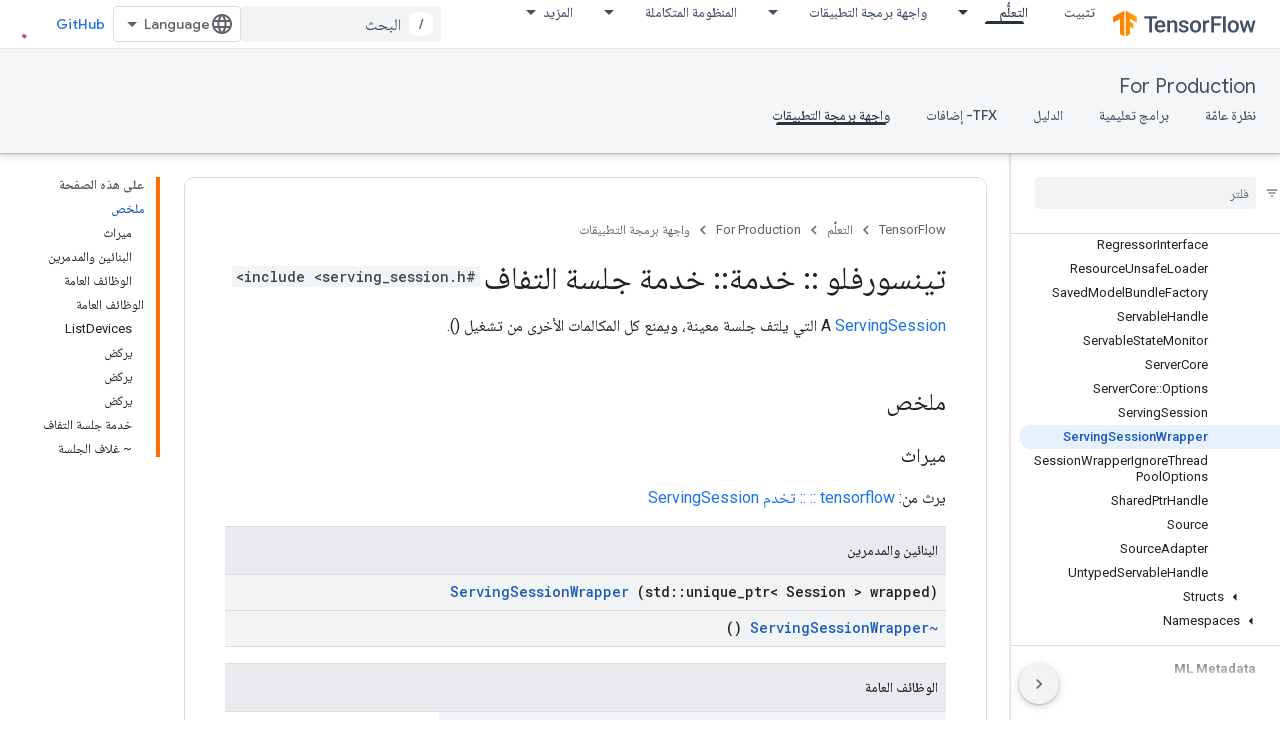

--- FILE ---
content_type: text/html; charset=utf-8
request_url: https://tensorflow.google.cn/tfx/serving/api_docs/cc/class/tensorflow/serving/serving-session-wrapper?authuser=0&hl=ar
body_size: 44748
content:









<!doctype html>
<html 
      lang="ar-x-mtfrom-en"
      dir="rtl">
  <head>
    <meta name="google-signin-client-id" content="157101835696-ooapojlodmuabs2do2vuhhnf90bccmoi.apps.googleusercontent.com"><meta name="google-signin-scope"
          content="profile email"><meta property="og:site_name" content="TensorFlow">
    <meta property="og:type" content="website"><meta name="robots" content="noindex"><meta name="googlebot" content="noindex"><meta name="theme-color" content="#ff6f00"><meta charset="utf-8">
    <meta content="IE=Edge" http-equiv="X-UA-Compatible">
    <meta name="viewport" content="width=device-width, initial-scale=1">
    

    <link rel="manifest" href="/_pwa/tensorflow/manifest.json"
          crossorigin="use-credentials">
    <link rel="preconnect" href="//www.gstatic.cn" crossorigin>
    <link rel="preconnect" href="//fonts.gstatic.cn" crossorigin>
    <link rel="preconnect" href="//fonts.googleapis.cn" crossorigin>
    <link rel="preconnect" href="//apis.google.com" crossorigin>
    <link rel="preconnect" href="//www.google-analytics.com" crossorigin><link rel="stylesheet" href="//fonts.googleapis.cn/css?family=Google+Sans:400,500|Roboto:400,400italic,500,500italic,700,700italic|Roboto+Mono:400,500,700&display=swap">
      <link rel="stylesheet"
            href="//fonts.googleapis.cn/css2?family=Material+Icons&family=Material+Symbols+Outlined&display=block"><link rel="stylesheet" href="//fonts.googleapis.com/earlyaccess/notonaskharabic.css"><link rel="stylesheet" href="https://www.gstatic.cn/devrel-devsite/prod/v5f5028bd8220352863507a1bacc6e2ea79a725fdb2dd736f205c6da16a3d00d1/tensorflow/css/app.css">
      <link rel="shortcut icon" href="https://www.gstatic.cn/devrel-devsite/prod/v5f5028bd8220352863507a1bacc6e2ea79a725fdb2dd736f205c6da16a3d00d1/tensorflow/images/favicon.png">
    <link rel="apple-touch-icon" href="https://www.gstatic.cn/devrel-devsite/prod/v5f5028bd8220352863507a1bacc6e2ea79a725fdb2dd736f205c6da16a3d00d1/tensorflow/images/apple-touch-icon-180x180.png"><link rel="canonical" href="https://tensorflow.google.cn/tfx/serving/api_docs/cc/class/tensorflow/serving/serving-session-wrapper?hl=ar">
      <link rel="alternate" hreflang="en-cn"
          href="https://tensorflow.google.cn/tfx/serving/api_docs/cc/class/tensorflow/serving/serving-session-wrapper" /><link rel="alternate" hreflang="x-default" href="https://tensorflow.google.cn/tfx/serving/api_docs/cc/class/tensorflow/serving/serving-session-wrapper" /><link rel="alternate" hreflang="ar-cn"
          href="https://tensorflow.google.cn/tfx/serving/api_docs/cc/class/tensorflow/serving/serving-session-wrapper?hl=ar" /><link rel="alternate" hreflang="bn-cn"
          href="https://tensorflow.google.cn/tfx/serving/api_docs/cc/class/tensorflow/serving/serving-session-wrapper?hl=bn" /><link rel="alternate" hreflang="fa-cn"
          href="https://tensorflow.google.cn/tfx/serving/api_docs/cc/class/tensorflow/serving/serving-session-wrapper?hl=fa" /><link rel="alternate" hreflang="fr-cn"
          href="https://tensorflow.google.cn/tfx/serving/api_docs/cc/class/tensorflow/serving/serving-session-wrapper?hl=fr" /><link rel="alternate" hreflang="he-cn"
          href="https://tensorflow.google.cn/tfx/serving/api_docs/cc/class/tensorflow/serving/serving-session-wrapper?hl=he" /><link rel="alternate" hreflang="hi-cn"
          href="https://tensorflow.google.cn/tfx/serving/api_docs/cc/class/tensorflow/serving/serving-session-wrapper?hl=hi" /><link rel="alternate" hreflang="id-cn"
          href="https://tensorflow.google.cn/tfx/serving/api_docs/cc/class/tensorflow/serving/serving-session-wrapper?hl=id" /><link rel="alternate" hreflang="it-cn"
          href="https://tensorflow.google.cn/tfx/serving/api_docs/cc/class/tensorflow/serving/serving-session-wrapper?hl=it" /><link rel="alternate" hreflang="ja-cn"
          href="https://tensorflow.google.cn/tfx/serving/api_docs/cc/class/tensorflow/serving/serving-session-wrapper?hl=ja" /><link rel="alternate" hreflang="ko-cn"
          href="https://tensorflow.google.cn/tfx/serving/api_docs/cc/class/tensorflow/serving/serving-session-wrapper?hl=ko" /><link rel="alternate" hreflang="pl-cn"
          href="https://tensorflow.google.cn/tfx/serving/api_docs/cc/class/tensorflow/serving/serving-session-wrapper?hl=pl" /><link rel="alternate" hreflang="pt-BR-cn"
          href="https://tensorflow.google.cn/tfx/serving/api_docs/cc/class/tensorflow/serving/serving-session-wrapper?hl=pt-br" /><link rel="alternate" hreflang="ru-cn"
          href="https://tensorflow.google.cn/tfx/serving/api_docs/cc/class/tensorflow/serving/serving-session-wrapper?hl=ru" /><link rel="alternate" hreflang="es-419-cn"
          href="https://tensorflow.google.cn/tfx/serving/api_docs/cc/class/tensorflow/serving/serving-session-wrapper?hl=es-419" /><link rel="alternate" hreflang="th-cn"
          href="https://tensorflow.google.cn/tfx/serving/api_docs/cc/class/tensorflow/serving/serving-session-wrapper?hl=th" /><link rel="alternate" hreflang="tr-cn"
          href="https://tensorflow.google.cn/tfx/serving/api_docs/cc/class/tensorflow/serving/serving-session-wrapper?hl=tr" /><link rel="alternate" hreflang="vi-cn"
          href="https://tensorflow.google.cn/tfx/serving/api_docs/cc/class/tensorflow/serving/serving-session-wrapper?hl=vi" /><link rel="alternate" hreflang="en"
          href="https://www.tensorflow.org/tfx/serving/api_docs/cc/class/tensorflow/serving/serving-session-wrapper" /><link rel="alternate" hreflang="x-default" href="https://www.tensorflow.org/tfx/serving/api_docs/cc/class/tensorflow/serving/serving-session-wrapper" /><link rel="alternate" hreflang="ar"
          href="https://www.tensorflow.org/tfx/serving/api_docs/cc/class/tensorflow/serving/serving-session-wrapper?hl=ar" /><link rel="alternate" hreflang="bn"
          href="https://www.tensorflow.org/tfx/serving/api_docs/cc/class/tensorflow/serving/serving-session-wrapper?hl=bn" /><link rel="alternate" hreflang="fa"
          href="https://www.tensorflow.org/tfx/serving/api_docs/cc/class/tensorflow/serving/serving-session-wrapper?hl=fa" /><link rel="alternate" hreflang="fr"
          href="https://www.tensorflow.org/tfx/serving/api_docs/cc/class/tensorflow/serving/serving-session-wrapper?hl=fr" /><link rel="alternate" hreflang="he"
          href="https://www.tensorflow.org/tfx/serving/api_docs/cc/class/tensorflow/serving/serving-session-wrapper?hl=he" /><link rel="alternate" hreflang="hi"
          href="https://www.tensorflow.org/tfx/serving/api_docs/cc/class/tensorflow/serving/serving-session-wrapper?hl=hi" /><link rel="alternate" hreflang="id"
          href="https://www.tensorflow.org/tfx/serving/api_docs/cc/class/tensorflow/serving/serving-session-wrapper?hl=id" /><link rel="alternate" hreflang="it"
          href="https://www.tensorflow.org/tfx/serving/api_docs/cc/class/tensorflow/serving/serving-session-wrapper?hl=it" /><link rel="alternate" hreflang="ja"
          href="https://www.tensorflow.org/tfx/serving/api_docs/cc/class/tensorflow/serving/serving-session-wrapper?hl=ja" /><link rel="alternate" hreflang="ko"
          href="https://www.tensorflow.org/tfx/serving/api_docs/cc/class/tensorflow/serving/serving-session-wrapper?hl=ko" /><link rel="alternate" hreflang="pl"
          href="https://www.tensorflow.org/tfx/serving/api_docs/cc/class/tensorflow/serving/serving-session-wrapper?hl=pl" /><link rel="alternate" hreflang="pt-BR"
          href="https://www.tensorflow.org/tfx/serving/api_docs/cc/class/tensorflow/serving/serving-session-wrapper?hl=pt-br" /><link rel="alternate" hreflang="ru"
          href="https://www.tensorflow.org/tfx/serving/api_docs/cc/class/tensorflow/serving/serving-session-wrapper?hl=ru" /><link rel="alternate" hreflang="es-419"
          href="https://www.tensorflow.org/tfx/serving/api_docs/cc/class/tensorflow/serving/serving-session-wrapper?hl=es-419" /><link rel="alternate" hreflang="th"
          href="https://www.tensorflow.org/tfx/serving/api_docs/cc/class/tensorflow/serving/serving-session-wrapper?hl=th" /><link rel="alternate" hreflang="tr"
          href="https://www.tensorflow.org/tfx/serving/api_docs/cc/class/tensorflow/serving/serving-session-wrapper?hl=tr" /><link rel="alternate" hreflang="vi"
          href="https://www.tensorflow.org/tfx/serving/api_docs/cc/class/tensorflow/serving/serving-session-wrapper?hl=vi" /><title>tensorflow :: التقديم :: ServingSessionWrapper Class Reference &nbsp;|&nbsp; TFX &nbsp;|&nbsp; TensorFlow</title>

<meta property="og:title" content="tensorflow :: التقديم :: ServingSessionWrapper Class Reference &nbsp;|&nbsp; TFX &nbsp;|&nbsp; TensorFlow"><meta property="og:url" content="https://tensorflow.google.cn/tfx/serving/api_docs/cc/class/tensorflow/serving/serving-session-wrapper?hl=ar"><meta property="og:image" content="https://tensorflow.google.cn/static/site-assets/images/project-logos/tensorflow-extended-tfx-logo-social.png?authuser=0&amp;hl=ar">
  <meta property="og:image:width" content="1200">
  <meta property="og:image:height" content="675"><meta property="og:locale" content="ar"><meta name="twitter:card" content="summary_large_image"><script type="application/ld+json">
  {
    "@context": "https://schema.org",
    "@type": "Article",
    
    "headline": "tensorflow :: التقديم :: ServingSessionWrapper Class Reference"
  }
</script><script type="application/ld+json">
  {
    "@context": "https://schema.org",
    "@type": "BreadcrumbList",
    "itemListElement": [{
      "@type": "ListItem",
      "position": 1,
      "name": "For Production",
      "item": "https://tensorflow.google.cn/tfx"
    },{
      "@type": "ListItem",
      "position": 2,
      "name": "tensorflow :: التقديم :: ServingSessionWrapper Class Reference",
      "item": "https://tensorflow.google.cn/tfx/serving/api_docs/cc/class/tensorflow/serving/serving-session-wrapper"
    }]
  }
  </script><link rel="alternate machine-translated-from" hreflang="en"
        href="https://tensorflow.google.cn/tfx/serving/api_docs/cc/class/tensorflow/serving/serving-session-wrapper?hl=en&amp;authuser=0">
  
  
  
  
  


    
      <link rel="stylesheet" href="/extras.css"></head>
  <body class="color-scheme--light"
        template="page"
        theme="tensorflow-theme"
        type="article"
        
        
        
        layout="docs"
        
        block-apix
        
        
        
        display-toc
        pending>
  
    <devsite-progress type="indeterminate" id="app-progress"></devsite-progress>
  
  
    <a href="#main-content" class="skip-link button">
      
      التخطّي إلى المحتوى الرئيسي
    </a>
    <section class="devsite-wrapper">
      <devsite-cookie-notification-bar></devsite-cookie-notification-bar><devsite-header role="banner">
  
    





















<div class="devsite-header--inner" data-nosnippet>
  <div class="devsite-top-logo-row-wrapper-wrapper">
    <div class="devsite-top-logo-row-wrapper">
      <div class="devsite-top-logo-row">
        <button type="button" id="devsite-hamburger-menu"
          class="devsite-header-icon-button button-flat material-icons gc-analytics-event"
          data-category="Site-Wide Custom Events"
          data-label="Navigation menu button"
          visually-hidden
          aria-label="فتح القائمة">
        </button>
        
<div class="devsite-product-name-wrapper">

  <a href="/" class="devsite-site-logo-link gc-analytics-event"
   data-category="Site-Wide Custom Events" data-label="Site logo" track-type="globalNav"
   track-name="tensorFlow" track-metadata-position="nav"
   track-metadata-eventDetail="nav">
  
  <picture>
    
    <img src="https://www.gstatic.cn/devrel-devsite/prod/v5f5028bd8220352863507a1bacc6e2ea79a725fdb2dd736f205c6da16a3d00d1/tensorflow/images/lockup.svg" class="devsite-site-logo" alt="TensorFlow">
  </picture>
  
</a>



  
  
  <span class="devsite-product-name">
    <ul class="devsite-breadcrumb-list"
  >
  
  <li class="devsite-breadcrumb-item
             ">
    
    
    
      
      
    
  </li>
  
</ul>
  </span>

</div>
        <div class="devsite-top-logo-row-middle">
          <div class="devsite-header-upper-tabs">
            
              
              
  <devsite-tabs class="upper-tabs">

    <nav class="devsite-tabs-wrapper" aria-label="علامات التبويب العلوية">
      
        
          <tab  >
            
    <a href="https://tensorflow.google.cn/install?authuser=0&amp;hl=ar"
    class="devsite-tabs-content gc-analytics-event "
      track-metadata-eventdetail="https://tensorflow.google.cn/install?authuser=0&amp;hl=ar"
    
       track-type="nav"
       track-metadata-position="nav - تثبيت"
       track-metadata-module="primary nav"
       
       
         
           data-category="Site-Wide Custom Events"
         
           data-label="Tab: تثبيت"
         
           track-name="تثبيت"
         
       >
    تثبيت
  
    </a>
    
  
          </tab>
        
      
        
          <tab class="devsite-dropdown
    
    devsite-active
    
    ">
  
    <a href="https://tensorflow.google.cn/learn?authuser=0&amp;hl=ar"
    class="devsite-tabs-content gc-analytics-event "
      track-metadata-eventdetail="https://tensorflow.google.cn/learn?authuser=0&amp;hl=ar"
    
       track-type="nav"
       track-metadata-position="nav - التعلُّم"
       track-metadata-module="primary nav"
       aria-label="التعلُّم, selected" 
       
         
           data-category="Site-Wide Custom Events"
         
           data-label="Tab: التعلُّم"
         
           track-name="التعلُّم"
         
       >
    التعلُّم
  
    </a>
    
      <button
         aria-haspopup="menu"
         aria-expanded="false"
         aria-label="القائمة المنسدلة لما يلي: التعلُّم"
         track-type="nav"
         track-metadata-eventdetail="https://tensorflow.google.cn/learn?authuser=0&amp;hl=ar"
         track-metadata-position="nav - التعلُّم"
         track-metadata-module="primary nav"
         
          
            data-category="Site-Wide Custom Events"
          
            data-label="Tab: التعلُّم"
          
            track-name="التعلُّم"
          
        
         class="devsite-tabs-dropdown-toggle devsite-icon devsite-icon-arrow-drop-down"></button>
    
  
  <div class="devsite-tabs-dropdown" role="menu" aria-label="submenu" hidden>
    
    <div class="devsite-tabs-dropdown-content">
      
        <div class="devsite-tabs-dropdown-column
                    tfo-menu-column-learn">
          
            <ul class="devsite-tabs-dropdown-section
                       ">
              
              
              
                <li class="devsite-nav-item">
                  <a href="https://tensorflow.google.cn/learn?authuser=0&amp;hl=ar"
                    
                     track-type="nav"
                     track-metadata-eventdetail="https://tensorflow.google.cn/learn?authuser=0&amp;hl=ar"
                     track-metadata-position="nav - التعلُّم"
                     track-metadata-module="tertiary nav"
                     
                     tooltip
                  >
                    
                    <div class="devsite-nav-item-title">
                      مقدمة
                    </div>
                    
                    <div class="devsite-nav-item-description">
                      جديد على TensorFlow؟
                    </div>
                    
                  </a>
                </li>
              
                <li class="devsite-nav-item">
                  <a href="https://tensorflow.google.cn/tutorials?authuser=0&amp;hl=ar"
                    
                     track-type="nav"
                     track-metadata-eventdetail="https://tensorflow.google.cn/tutorials?authuser=0&amp;hl=ar"
                     track-metadata-position="nav - التعلُّم"
                     track-metadata-module="tertiary nav"
                     
                     tooltip
                  >
                    
                    <div class="devsite-nav-item-title">
                      برامج تعليمية
                    </div>
                    
                    <div class="devsite-nav-item-description">
                      تعرف على كيفية استخدام TensorFlow مع أمثلة شاملة
                    </div>
                    
                  </a>
                </li>
              
                <li class="devsite-nav-item">
                  <a href="https://tensorflow.google.cn/guide?authuser=0&amp;hl=ar"
                    
                     track-type="nav"
                     track-metadata-eventdetail="https://tensorflow.google.cn/guide?authuser=0&amp;hl=ar"
                     track-metadata-position="nav - التعلُّم"
                     track-metadata-module="tertiary nav"
                     
                     tooltip
                  >
                    
                    <div class="devsite-nav-item-title">
                      الدليل
                    </div>
                    
                    <div class="devsite-nav-item-description">
                      تعلم مفاهيم ومكونات الإطار
                    </div>
                    
                  </a>
                </li>
              
                <li class="devsite-nav-item">
                  <a href="https://tensorflow.google.cn/resources/learn-ml?authuser=0&amp;hl=ar"
                    
                     track-type="nav"
                     track-metadata-eventdetail="https://tensorflow.google.cn/resources/learn-ml?authuser=0&amp;hl=ar"
                     track-metadata-position="nav - التعلُّم"
                     track-metadata-module="tertiary nav"
                     
                     tooltip
                  >
                    
                    <div class="devsite-nav-item-title">
                      تعلم ML
                    </div>
                    
                    <div class="devsite-nav-item-description">
                      الموارد التعليمية لإتقان طريقك مع TensorFlow
                    </div>
                    
                  </a>
                </li>
              
            </ul>
          
        </div>
      
    </div>
  </div>
</tab>
        
      
        
          <tab class="devsite-dropdown
    
    
    
    ">
  
    <a href="https://tensorflow.google.cn/api?authuser=0&amp;hl=ar"
    class="devsite-tabs-content gc-analytics-event "
      track-metadata-eventdetail="https://tensorflow.google.cn/api?authuser=0&amp;hl=ar"
    
       track-type="nav"
       track-metadata-position="nav - واجهة برمجة التطبيقات"
       track-metadata-module="primary nav"
       
       
         
           data-category="Site-Wide Custom Events"
         
           data-label="Tab: واجهة برمجة التطبيقات"
         
           track-name="واجهة برمجة التطبيقات"
         
       >
    واجهة برمجة التطبيقات
  
    </a>
    
      <button
         aria-haspopup="menu"
         aria-expanded="false"
         aria-label="القائمة المنسدلة لما يلي: واجهة برمجة التطبيقات"
         track-type="nav"
         track-metadata-eventdetail="https://tensorflow.google.cn/api?authuser=0&amp;hl=ar"
         track-metadata-position="nav - واجهة برمجة التطبيقات"
         track-metadata-module="primary nav"
         
          
            data-category="Site-Wide Custom Events"
          
            data-label="Tab: واجهة برمجة التطبيقات"
          
            track-name="واجهة برمجة التطبيقات"
          
        
         class="devsite-tabs-dropdown-toggle devsite-icon devsite-icon-arrow-drop-down"></button>
    
  
  <div class="devsite-tabs-dropdown" role="menu" aria-label="submenu" hidden>
    
    <div class="devsite-tabs-dropdown-content">
      
        <div class="devsite-tabs-dropdown-column
                    ">
          
            <ul class="devsite-tabs-dropdown-section
                       ">
              
              
              
                <li class="devsite-nav-item">
                  <a href="https://tensorflow.google.cn/api/stable?authuser=0&amp;hl=ar"
                    
                     track-type="nav"
                     track-metadata-eventdetail="https://tensorflow.google.cn/api/stable?authuser=0&amp;hl=ar"
                     track-metadata-position="nav - واجهة برمجة التطبيقات"
                     track-metadata-module="tertiary nav"
                     
                     tooltip
                  >
                    
                    <div class="devsite-nav-item-title">
                      TensorFlow (v2.16.1)
                    </div>
                    
                  </a>
                </li>
              
                <li class="devsite-nav-item">
                  <a href="https://tensorflow.google.cn/versions?authuser=0&amp;hl=ar"
                    
                     track-type="nav"
                     track-metadata-eventdetail="https://tensorflow.google.cn/versions?authuser=0&amp;hl=ar"
                     track-metadata-position="nav - واجهة برمجة التطبيقات"
                     track-metadata-module="tertiary nav"
                     
                     tooltip
                  >
                    
                    <div class="devsite-nav-item-title">
                      Versions…
                    </div>
                    
                  </a>
                </li>
              
            </ul>
          
        </div>
      
        <div class="devsite-tabs-dropdown-column
                    ">
          
            <ul class="devsite-tabs-dropdown-section
                       ">
              
              
              
                <li class="devsite-nav-item">
                  <a href="https://js.tensorflow.org/api/latest/?authuser=0&amp;hl=ar"
                    
                     track-type="nav"
                     track-metadata-eventdetail="https://js.tensorflow.org/api/latest/?authuser=0&amp;hl=ar"
                     track-metadata-position="nav - واجهة برمجة التطبيقات"
                     track-metadata-module="tertiary nav"
                     
                     tooltip
                  >
                    
                    <div class="devsite-nav-item-title">
                      TensorFlow.js
                    </div>
                    
                  </a>
                </li>
              
                <li class="devsite-nav-item">
                  <a href="https://tensorflow.google.cn/lite/api_docs?authuser=0&amp;hl=ar"
                    
                     track-type="nav"
                     track-metadata-eventdetail="https://tensorflow.google.cn/lite/api_docs?authuser=0&amp;hl=ar"
                     track-metadata-position="nav - واجهة برمجة التطبيقات"
                     track-metadata-module="tertiary nav"
                     
                     tooltip
                  >
                    
                    <div class="devsite-nav-item-title">
                      TensorFlow Lite
                    </div>
                    
                  </a>
                </li>
              
                <li class="devsite-nav-item">
                  <a href="https://tensorflow.google.cn/tfx/api_docs?authuser=0&amp;hl=ar"
                    
                     track-type="nav"
                     track-metadata-eventdetail="https://tensorflow.google.cn/tfx/api_docs?authuser=0&amp;hl=ar"
                     track-metadata-position="nav - واجهة برمجة التطبيقات"
                     track-metadata-module="tertiary nav"
                     
                     tooltip
                  >
                    
                    <div class="devsite-nav-item-title">
                      TFX
                    </div>
                    
                  </a>
                </li>
              
            </ul>
          
        </div>
      
    </div>
  </div>
</tab>
        
      
        
          <tab class="devsite-dropdown
    
    
    
    ">
  
    <a href="https://tensorflow.google.cn/resources/models-datasets?authuser=0&amp;hl=ar"
    class="devsite-tabs-content gc-analytics-event "
      track-metadata-eventdetail="https://tensorflow.google.cn/resources/models-datasets?authuser=0&amp;hl=ar"
    
       track-type="nav"
       track-metadata-position="nav - المنظومة المتكاملة"
       track-metadata-module="primary nav"
       
       
         
           data-category="Site-Wide Custom Events"
         
           data-label="Tab: المنظومة المتكاملة"
         
           track-name="المنظومة المتكاملة"
         
       >
    المنظومة المتكاملة
  
    </a>
    
      <button
         aria-haspopup="menu"
         aria-expanded="false"
         aria-label="القائمة المنسدلة لما يلي: المنظومة المتكاملة"
         track-type="nav"
         track-metadata-eventdetail="https://tensorflow.google.cn/resources/models-datasets?authuser=0&amp;hl=ar"
         track-metadata-position="nav - المنظومة المتكاملة"
         track-metadata-module="primary nav"
         
          
            data-category="Site-Wide Custom Events"
          
            data-label="Tab: المنظومة المتكاملة"
          
            track-name="المنظومة المتكاملة"
          
        
         class="devsite-tabs-dropdown-toggle devsite-icon devsite-icon-arrow-drop-down"></button>
    
  
  <div class="devsite-tabs-dropdown" role="menu" aria-label="submenu" hidden>
    
    <div class="devsite-tabs-dropdown-content">
      
        <div class="devsite-tabs-dropdown-column
                    ">
          
            <ul class="devsite-tabs-dropdown-section
                       ">
              
                <li class="devsite-nav-title" role="heading" tooltip>المكتبات</li>
              
              
              
                <li class="devsite-nav-item">
                  <a href="https://tensorflow.google.cn/js?authuser=0&amp;hl=ar"
                    
                     track-type="nav"
                     track-metadata-eventdetail="https://tensorflow.google.cn/js?authuser=0&amp;hl=ar"
                     track-metadata-position="nav - المنظومة المتكاملة"
                     track-metadata-module="tertiary nav"
                     
                       track-metadata-module_headline="المكتبات"
                     
                     tooltip
                  >
                    
                    <div class="devsite-nav-item-title">
                      TensorFlow.js
                    </div>
                    
                    <div class="devsite-nav-item-description">
                      تطوير تطبيقات ML على الويب في JavaScript
                    </div>
                    
                  </a>
                </li>
              
                <li class="devsite-nav-item">
                  <a href="https://tensorflow.google.cn/lite?authuser=0&amp;hl=ar"
                    
                     track-type="nav"
                     track-metadata-eventdetail="https://tensorflow.google.cn/lite?authuser=0&amp;hl=ar"
                     track-metadata-position="nav - المنظومة المتكاملة"
                     track-metadata-module="tertiary nav"
                     
                       track-metadata-module_headline="المكتبات"
                     
                     tooltip
                  >
                    
                    <div class="devsite-nav-item-title">
                      منصة TensorFlow Lite
                    </div>
                    
                    <div class="devsite-nav-item-description">
                      انشر ML على الأجهزة المحمولة ووحدات التحكم الدقيقة وأجهزة الحافة الأخرى
                    </div>
                    
                  </a>
                </li>
              
                <li class="devsite-nav-item">
                  <a href="https://tensorflow.google.cn/tfx?authuser=0&amp;hl=ar"
                    
                     track-type="nav"
                     track-metadata-eventdetail="https://tensorflow.google.cn/tfx?authuser=0&amp;hl=ar"
                     track-metadata-position="nav - المنظومة المتكاملة"
                     track-metadata-module="tertiary nav"
                     
                       track-metadata-module_headline="المكتبات"
                     
                     tooltip
                  >
                    
                    <div class="devsite-nav-item-title">
                      TFX
                    </div>
                    
                    <div class="devsite-nav-item-description">
                      بناء خطوط أنابيب ML الإنتاج
                    </div>
                    
                  </a>
                </li>
              
                <li class="devsite-nav-item">
                  <a href="https://tensorflow.google.cn/resources/libraries-extensions?authuser=0&amp;hl=ar"
                    
                     track-type="nav"
                     track-metadata-eventdetail="https://tensorflow.google.cn/resources/libraries-extensions?authuser=0&amp;hl=ar"
                     track-metadata-position="nav - المنظومة المتكاملة"
                     track-metadata-module="tertiary nav"
                     
                       track-metadata-module_headline="المكتبات"
                     
                     tooltip
                  >
                    
                    <div class="devsite-nav-item-title">
                      جميع المكتبات
                    </div>
                    
                    <div class="devsite-nav-item-description">
                      إنشاء نماذج متقدمة وتوسيع نطاق TensorFlow
                    </div>
                    
                  </a>
                </li>
              
            </ul>
          
        </div>
      
        <div class="devsite-tabs-dropdown-column
                    ">
          
            <ul class="devsite-tabs-dropdown-section
                       ">
              
                <li class="devsite-nav-title" role="heading" tooltip>مصادر</li>
              
              
              
                <li class="devsite-nav-item">
                  <a href="https://tensorflow.google.cn/resources/models-datasets?authuser=0&amp;hl=ar"
                    
                     track-type="nav"
                     track-metadata-eventdetail="https://tensorflow.google.cn/resources/models-datasets?authuser=0&amp;hl=ar"
                     track-metadata-position="nav - المنظومة المتكاملة"
                     track-metadata-module="tertiary nav"
                     
                       track-metadata-module_headline="مصادر"
                     
                     tooltip
                  >
                    
                    <div class="devsite-nav-item-title">
                      النماذج ومجموعات البيانات
                    </div>
                    
                    <div class="devsite-nav-item-description">
                      نماذج ومجموعات بيانات مُدرَّبة مسبقًا تم إنشاؤها بواسطة Google والمجتمع
                    </div>
                    
                  </a>
                </li>
              
                <li class="devsite-nav-item">
                  <a href="https://tensorflow.google.cn/resources/tools?authuser=0&amp;hl=ar"
                    
                     track-type="nav"
                     track-metadata-eventdetail="https://tensorflow.google.cn/resources/tools?authuser=0&amp;hl=ar"
                     track-metadata-position="nav - المنظومة المتكاملة"
                     track-metadata-module="tertiary nav"
                     
                       track-metadata-module_headline="مصادر"
                     
                     tooltip
                  >
                    
                    <div class="devsite-nav-item-title">
                      الأدوات
                    </div>
                    
                    <div class="devsite-nav-item-description">
                      أدوات لدعم وتسريع سير عمل TensorFlow
                    </div>
                    
                  </a>
                </li>
              
                <li class="devsite-nav-item">
                  <a href="https://tensorflow.google.cn/responsible_ai?authuser=0&amp;hl=ar"
                    
                     track-type="nav"
                     track-metadata-eventdetail="https://tensorflow.google.cn/responsible_ai?authuser=0&amp;hl=ar"
                     track-metadata-position="nav - المنظومة المتكاملة"
                     track-metadata-module="tertiary nav"
                     
                       track-metadata-module_headline="مصادر"
                     
                     tooltip
                  >
                    
                    <div class="devsite-nav-item-title">
                      استخدام الذكاء الاصطناعي بشكل مسؤول
                    </div>
                    
                    <div class="devsite-nav-item-description">
                      موارد لكل مرحلة من مراحل سير عمل تعلم الآلة
                    </div>
                    
                  </a>
                </li>
              
                <li class="devsite-nav-item">
                  <a href="https://tensorflow.google.cn/resources/recommendation-systems?authuser=0&amp;hl=ar"
                    
                     track-type="nav"
                     track-metadata-eventdetail="https://tensorflow.google.cn/resources/recommendation-systems?authuser=0&amp;hl=ar"
                     track-metadata-position="nav - المنظومة المتكاملة"
                     track-metadata-module="tertiary nav"
                     
                       track-metadata-module_headline="مصادر"
                     
                     tooltip
                  >
                    
                    <div class="devsite-nav-item-title">
                      أنظمة التوصية
                    </div>
                    
                    <div class="devsite-nav-item-description">
                      بناء أنظمة التوصية باستخدام أدوات مفتوحة المصدر
                    </div>
                    
                  </a>
                </li>
              
            </ul>
          
        </div>
      
    </div>
  </div>
</tab>
        
      
        
          <tab class="devsite-dropdown
    
    
    
    ">
  
    <a href="https://tensorflow.google.cn/community?authuser=0&amp;hl=ar"
    class="devsite-tabs-content gc-analytics-event "
      track-metadata-eventdetail="https://tensorflow.google.cn/community?authuser=0&amp;hl=ar"
    
       track-type="nav"
       track-metadata-position="nav - منتدى"
       track-metadata-module="primary nav"
       
       
         
           data-category="Site-Wide Custom Events"
         
           data-label="Tab: منتدى"
         
           track-name="منتدى"
         
       >
    منتدى
  
    </a>
    
      <button
         aria-haspopup="menu"
         aria-expanded="false"
         aria-label="القائمة المنسدلة لما يلي: منتدى"
         track-type="nav"
         track-metadata-eventdetail="https://tensorflow.google.cn/community?authuser=0&amp;hl=ar"
         track-metadata-position="nav - منتدى"
         track-metadata-module="primary nav"
         
          
            data-category="Site-Wide Custom Events"
          
            data-label="Tab: منتدى"
          
            track-name="منتدى"
          
        
         class="devsite-tabs-dropdown-toggle devsite-icon devsite-icon-arrow-drop-down"></button>
    
  
  <div class="devsite-tabs-dropdown" role="menu" aria-label="submenu" hidden>
    
    <div class="devsite-tabs-dropdown-content">
      
        <div class="devsite-tabs-dropdown-column
                    ">
          
            <ul class="devsite-tabs-dropdown-section
                       ">
              
              
              
                <li class="devsite-nav-item">
                  <a href="https://tensorflow.google.cn/community/groups?authuser=0&amp;hl=ar"
                    
                     track-type="nav"
                     track-metadata-eventdetail="https://tensorflow.google.cn/community/groups?authuser=0&amp;hl=ar"
                     track-metadata-position="nav - منتدى"
                     track-metadata-module="tertiary nav"
                     
                     tooltip
                  >
                    
                    <div class="devsite-nav-item-title">
                      المجموعات
                    </div>
                    
                    <div class="devsite-nav-item-description">
                      مجموعات المستخدمين ومجموعات المصالح والقوائم البريدية
                    </div>
                    
                  </a>
                </li>
              
                <li class="devsite-nav-item">
                  <a href="https://tensorflow.google.cn/community/contribute?authuser=0&amp;hl=ar"
                    
                     track-type="nav"
                     track-metadata-eventdetail="https://tensorflow.google.cn/community/contribute?authuser=0&amp;hl=ar"
                     track-metadata-position="nav - منتدى"
                     track-metadata-module="tertiary nav"
                     
                     tooltip
                  >
                    
                    <div class="devsite-nav-item-title">
                      مساهمة
                    </div>
                    
                    <div class="devsite-nav-item-description">
                      دليل للمساهمة في الكود والتوثيق
                    </div>
                    
                  </a>
                </li>
              
                <li class="devsite-nav-item">
                  <a href="https://blog.tensorflow.org/?authuser=0&amp;hl=ar"
                    
                     track-type="nav"
                     track-metadata-eventdetail="https://blog.tensorflow.org/?authuser=0&amp;hl=ar"
                     track-metadata-position="nav - منتدى"
                     track-metadata-module="tertiary nav"
                     
                     tooltip
                  >
                    
                    <div class="devsite-nav-item-title">
                      المدونة
                    </div>
                    
                    <div class="devsite-nav-item-description">
                      ابق على اطلاع على كل ما هو TensorFlow
                    </div>
                    
                  </a>
                </li>
              
                <li class="devsite-nav-item">
                  <a href="https://discuss.tensorflow.org?authuser=0&amp;hl=ar"
                    
                     track-type="nav"
                     track-metadata-eventdetail="https://discuss.tensorflow.org?authuser=0&amp;hl=ar"
                     track-metadata-position="nav - منتدى"
                     track-metadata-module="tertiary nav"
                     
                     tooltip
                  >
                    
                    <div class="devsite-nav-item-title">
                      المنتدى
                    </div>
                    
                    <div class="devsite-nav-item-description">
                      منصة مناقشة لمجتمع TensorFlow
                    </div>
                    
                  </a>
                </li>
              
            </ul>
          
        </div>
      
    </div>
  </div>
</tab>
        
      
        
          <tab class="devsite-dropdown
    
    
    
    ">
  
    <a href="https://tensorflow.google.cn/about?authuser=0&amp;hl=ar"
    class="devsite-tabs-content gc-analytics-event "
      track-metadata-eventdetail="https://tensorflow.google.cn/about?authuser=0&amp;hl=ar"
    
       track-type="nav"
       track-metadata-position="nav - لماذا tensorflow"
       track-metadata-module="primary nav"
       
       
         
           data-category="Site-Wide Custom Events"
         
           data-label="Tab: لماذا TensorFlow"
         
           track-name="لماذا tensorflow"
         
       >
    لماذا TensorFlow
  
    </a>
    
      <button
         aria-haspopup="menu"
         aria-expanded="false"
         aria-label="القائمة المنسدلة لما يلي: لماذا TensorFlow"
         track-type="nav"
         track-metadata-eventdetail="https://tensorflow.google.cn/about?authuser=0&amp;hl=ar"
         track-metadata-position="nav - لماذا tensorflow"
         track-metadata-module="primary nav"
         
          
            data-category="Site-Wide Custom Events"
          
            data-label="Tab: لماذا TensorFlow"
          
            track-name="لماذا tensorflow"
          
        
         class="devsite-tabs-dropdown-toggle devsite-icon devsite-icon-arrow-drop-down"></button>
    
  
  <div class="devsite-tabs-dropdown" role="menu" aria-label="submenu" hidden>
    
    <div class="devsite-tabs-dropdown-content">
      
        <div class="devsite-tabs-dropdown-column
                    ">
          
            <ul class="devsite-tabs-dropdown-section
                       ">
              
              
              
                <li class="devsite-nav-item">
                  <a href="https://tensorflow.google.cn/about?authuser=0&amp;hl=ar"
                    
                     track-type="nav"
                     track-metadata-eventdetail="https://tensorflow.google.cn/about?authuser=0&amp;hl=ar"
                     track-metadata-position="nav - لماذا tensorflow"
                     track-metadata-module="tertiary nav"
                     
                     tooltip
                  >
                    
                    <div class="devsite-nav-item-title">
                      حول
                    </div>
                    
                  </a>
                </li>
              
                <li class="devsite-nav-item">
                  <a href="https://tensorflow.google.cn/about/case-studies?authuser=0&amp;hl=ar"
                    
                     track-type="nav"
                     track-metadata-eventdetail="https://tensorflow.google.cn/about/case-studies?authuser=0&amp;hl=ar"
                     track-metadata-position="nav - لماذا tensorflow"
                     track-metadata-module="tertiary nav"
                     
                     tooltip
                  >
                    
                    <div class="devsite-nav-item-title">
                      دراسات الحالة
                    </div>
                    
                  </a>
                </li>
              
            </ul>
          
        </div>
      
    </div>
  </div>
</tab>
        
      
    </nav>

  </devsite-tabs>

            
           </div>
          
<devsite-search
    
    
    enable-suggestions
      
    
    enable-search-summaries
    project-name="TFX"
    tenant-name="TensorFlow"
    
    
    
    
    
    >
  <form class="devsite-search-form" action="https://tensorflow.google.cn/s/results?authuser=0&amp;hl=ar" method="GET">
    <div class="devsite-search-container">
      <button type="button"
              search-open
              class="devsite-search-button devsite-header-icon-button button-flat material-icons"
              
              aria-label="فتح مربّع البحث"></button>
      <div class="devsite-searchbox">
        <input
          aria-activedescendant=""
          aria-autocomplete="list"
          
          aria-label="البحث"
          aria-expanded="false"
          aria-haspopup="listbox"
          autocomplete="off"
          class="devsite-search-field devsite-search-query"
          name="q"
          
          placeholder="البحث"
          role="combobox"
          type="text"
          value=""
          >
          <div class="devsite-search-image material-icons" aria-hidden="true">
            
              <svg class="devsite-search-ai-image" width="24" height="24" viewBox="0 0 24 24" fill="none" xmlns="http://www.w3.org/2000/svg">
                  <g clip-path="url(#clip0_6641_386)">
                    <path d="M19.6 21L13.3 14.7C12.8 15.1 12.225 15.4167 11.575 15.65C10.925 15.8833 10.2333 16 9.5 16C7.68333 16 6.14167 15.375 4.875 14.125C3.625 12.8583 3 11.3167 3 9.5C3 7.68333 3.625 6.15 4.875 4.9C6.14167 3.63333 7.68333 3 9.5 3C10.0167 3 10.5167 3.05833 11 3.175C11.4833 3.275 11.9417 3.43333 12.375 3.65L10.825 5.2C10.6083 5.13333 10.3917 5.08333 10.175 5.05C9.95833 5.01667 9.73333 5 9.5 5C8.25 5 7.18333 5.44167 6.3 6.325C5.43333 7.19167 5 8.25 5 9.5C5 10.75 5.43333 11.8167 6.3 12.7C7.18333 13.5667 8.25 14 9.5 14C10.6667 14 11.6667 13.625 12.5 12.875C13.35 12.1083 13.8417 11.15 13.975 10H15.975C15.925 10.6333 15.7833 11.2333 15.55 11.8C15.3333 12.3667 15.05 12.8667 14.7 13.3L21 19.6L19.6 21ZM17.5 12C17.5 10.4667 16.9667 9.16667 15.9 8.1C14.8333 7.03333 13.5333 6.5 12 6.5C13.5333 6.5 14.8333 5.96667 15.9 4.9C16.9667 3.83333 17.5 2.53333 17.5 0.999999C17.5 2.53333 18.0333 3.83333 19.1 4.9C20.1667 5.96667 21.4667 6.5 23 6.5C21.4667 6.5 20.1667 7.03333 19.1 8.1C18.0333 9.16667 17.5 10.4667 17.5 12Z" fill="#5F6368"/>
                  </g>
                <defs>
                <clipPath id="clip0_6641_386">
                <rect width="24" height="24" fill="white"/>
                </clipPath>
                </defs>
              </svg>
            
          </div>
          <div class="devsite-search-shortcut-icon-container" aria-hidden="true">
            <kbd class="devsite-search-shortcut-icon">/</kbd>
          </div>
      </div>
    </div>
  </form>
  <button type="button"
          search-close
          class="devsite-search-button devsite-header-icon-button button-flat material-icons"
          
          aria-label="إغلاق مربّع البحث"></button>
</devsite-search>

        </div>

        

          

          

          

          
<devsite-language-selector>
  <ul role="presentation">
    
    
    <li role="presentation">
      <a role="menuitem" lang="en"
        >English</a>
    </li>
    
    <li role="presentation">
      <a role="menuitem" lang="es_419"
        >Español – América Latina</a>
    </li>
    
    <li role="presentation">
      <a role="menuitem" lang="fr"
        >Français</a>
    </li>
    
    <li role="presentation">
      <a role="menuitem" lang="id"
        >Indonesia</a>
    </li>
    
    <li role="presentation">
      <a role="menuitem" lang="it"
        >Italiano</a>
    </li>
    
    <li role="presentation">
      <a role="menuitem" lang="pl"
        >Polski</a>
    </li>
    
    <li role="presentation">
      <a role="menuitem" lang="pt_br"
        >Português – Brasil</a>
    </li>
    
    <li role="presentation">
      <a role="menuitem" lang="vi"
        >Tiếng Việt</a>
    </li>
    
    <li role="presentation">
      <a role="menuitem" lang="tr"
        >Türkçe</a>
    </li>
    
    <li role="presentation">
      <a role="menuitem" lang="ru"
        >Русский</a>
    </li>
    
    <li role="presentation">
      <a role="menuitem" lang="he"
        >עברית</a>
    </li>
    
    <li role="presentation">
      <a role="menuitem" lang="ar"
        >العربيّة</a>
    </li>
    
    <li role="presentation">
      <a role="menuitem" lang="fa"
        >فارسی</a>
    </li>
    
    <li role="presentation">
      <a role="menuitem" lang="hi"
        >हिंदी</a>
    </li>
    
    <li role="presentation">
      <a role="menuitem" lang="bn"
        >বাংলা</a>
    </li>
    
    <li role="presentation">
      <a role="menuitem" lang="th"
        >ภาษาไทย</a>
    </li>
    
    <li role="presentation">
      <a role="menuitem" lang="zh_cn"
        >中文 – 简体</a>
    </li>
    
    <li role="presentation">
      <a role="menuitem" lang="ja"
        >日本語</a>
    </li>
    
    <li role="presentation">
      <a role="menuitem" lang="ko"
        >한국어</a>
    </li>
    
  </ul>
</devsite-language-selector>


          
            <a class="devsite-header-link devsite-top-button button gc-analytics-event "
    href="//github.com/tensorflow"
    data-category="Site-Wide Custom Events"
    data-label="Site header link: GitHub"
    >
  GitHub
</a>
          

        

        
        
        
          <devsite-openid-user id="devsite-user"></devsite-openid-user>
        
      </div>
    </div>
  </div>



  <div class="devsite-collapsible-section
    ">
    <div class="devsite-header-background">
      
        
          <div class="devsite-product-id-row"
           >
            <div class="devsite-product-description-row">
              
                
                <div class="devsite-product-id">
                  
                  
                  
                    <ul class="devsite-breadcrumb-list"
  >
  
  <li class="devsite-breadcrumb-item
             ">
    
    
    
      
        
  <a href="https://tensorflow.google.cn/tfx?authuser=0&amp;hl=ar"
      
        class="devsite-breadcrumb-link gc-analytics-event"
      
        data-category="Site-Wide Custom Events"
      
        data-label="Lower Header"
      
        data-value="1"
      
        track-type="globalNav"
      
        track-name="breadcrumb"
      
        track-metadata-position="1"
      
        track-metadata-eventdetail="TFX"
      
    >
    
          For Production
        
  </a>
  
      
    
  </li>
  
</ul>
                </div>
                
              
              
            </div>
            
          </div>
          
        
      
      
        <div class="devsite-doc-set-nav-row">
          
          
            
            
  <devsite-tabs class="lower-tabs">

    <nav class="devsite-tabs-wrapper" aria-label="علامات التبويب السفلية">
      
        
          <tab  >
            
    <a href="https://tensorflow.google.cn/tfx?authuser=0&amp;hl=ar"
    class="devsite-tabs-content gc-analytics-event "
      track-metadata-eventdetail="https://tensorflow.google.cn/tfx?authuser=0&amp;hl=ar"
    
       track-type="nav"
       track-metadata-position="nav - overview"
       track-metadata-module="primary nav"
       
       
         
           data-category="Site-Wide Custom Events"
         
           data-label="Tab: نظرة عامّة"
         
           track-name="overview"
         
       >
    نظرة عامّة
  
    </a>
    
  
          </tab>
        
      
        
          <tab  >
            
    <a href="https://tensorflow.google.cn/tfx/tutorials?authuser=0&amp;hl=ar"
    class="devsite-tabs-content gc-analytics-event "
      track-metadata-eventdetail="https://tensorflow.google.cn/tfx/tutorials?authuser=0&amp;hl=ar"
    
       track-type="nav"
       track-metadata-position="nav - برامج تعليمية"
       track-metadata-module="primary nav"
       
       
         
           data-category="Site-Wide Custom Events"
         
           data-label="Tab: برامج تعليمية"
         
           track-name="برامج تعليمية"
         
       >
    برامج تعليمية
  
    </a>
    
  
          </tab>
        
      
        
          <tab  >
            
    <a href="https://tensorflow.google.cn/tfx/guide?authuser=0&amp;hl=ar"
    class="devsite-tabs-content gc-analytics-event "
      track-metadata-eventdetail="https://tensorflow.google.cn/tfx/guide?authuser=0&amp;hl=ar"
    
       track-type="nav"
       track-metadata-position="nav - الدليل"
       track-metadata-module="primary nav"
       
       
         
           data-category="Site-Wide Custom Events"
         
           data-label="Tab: الدليل"
         
           track-name="الدليل"
         
       >
    الدليل
  
    </a>
    
  
          </tab>
        
      
        
          <tab  >
            
    <a href="https://tensorflow.google.cn/tfx/addons?authuser=0&amp;hl=ar"
    class="devsite-tabs-content gc-analytics-event "
      track-metadata-eventdetail="https://tensorflow.google.cn/tfx/addons?authuser=0&amp;hl=ar"
    
       track-type="nav"
       track-metadata-position="nav - tfx- إضافات"
       track-metadata-module="primary nav"
       
       
         
           data-category="Site-Wide Custom Events"
         
           data-label="Tab: TFX- إضافات"
         
           track-name="tfx- إضافات"
         
       >
    TFX- إضافات
  
    </a>
    
  
          </tab>
        
      
        
          <tab  class="devsite-active">
            
    <a href="https://tensorflow.google.cn/tfx/api_overview?authuser=0&amp;hl=ar"
    class="devsite-tabs-content gc-analytics-event "
      track-metadata-eventdetail="https://tensorflow.google.cn/tfx/api_overview?authuser=0&amp;hl=ar"
    
       track-type="nav"
       track-metadata-position="nav - واجهة برمجة التطبيقات"
       track-metadata-module="primary nav"
       aria-label="واجهة برمجة التطبيقات, selected" 
       
         
           data-category="Site-Wide Custom Events"
         
           data-label="Tab: واجهة برمجة التطبيقات"
         
           track-name="واجهة برمجة التطبيقات"
         
       >
    واجهة برمجة التطبيقات
  
    </a>
    
  
          </tab>
        
      
    </nav>

  </devsite-tabs>

          
          
        </div>
      
    </div>
  </div>

</div>



  

  
</devsite-header>
      <devsite-book-nav scrollbars >
        
          





















<div class="devsite-book-nav-filter"
     >
  <span class="filter-list-icon material-icons" aria-hidden="true"></span>
  <input type="text"
         placeholder="فلتر"
         
         aria-label="إدخال نص لفلترة النتائج"
         role="searchbox">
  
  <span class="filter-clear-button hidden"
        data-title="محو الفلتر"
        aria-label="محو الفلتر"
        role="button"
        tabindex="0"></span>
</div>

<nav class="devsite-book-nav devsite-nav nocontent"
     aria-label="القائمة الجانبية">
  <div class="devsite-mobile-header">
    <button type="button"
            id="devsite-close-nav"
            class="devsite-header-icon-button button-flat material-icons gc-analytics-event"
            data-category="Site-Wide Custom Events"
            data-label="Close navigation"
            aria-label="إغلاق قائمة التنقل">
    </button>
    <div class="devsite-product-name-wrapper">

  <a href="/" class="devsite-site-logo-link gc-analytics-event"
   data-category="Site-Wide Custom Events" data-label="Site logo" track-type="globalNav"
   track-name="tensorFlow" track-metadata-position="nav"
   track-metadata-eventDetail="nav">
  
  <picture>
    
    <img src="https://www.gstatic.cn/devrel-devsite/prod/v5f5028bd8220352863507a1bacc6e2ea79a725fdb2dd736f205c6da16a3d00d1/tensorflow/images/lockup.svg" class="devsite-site-logo" alt="TensorFlow">
  </picture>
  
</a>


  
      <span class="devsite-product-name">
        
        
        <ul class="devsite-breadcrumb-list"
  >
  
  <li class="devsite-breadcrumb-item
             ">
    
    
    
      
      
    
  </li>
  
</ul>
      </span>
    

</div>
  </div>

  <div class="devsite-book-nav-wrapper">
    <div class="devsite-mobile-nav-top">
      
        <ul class="devsite-nav-list">
          
            <li class="devsite-nav-item">
              
  
  <a href="/install"
    
       class="devsite-nav-title gc-analytics-event
              
              "
    

    
      
        data-category="Site-Wide Custom Events"
      
        data-label="Tab: تثبيت"
      
        track-name="تثبيت"
      
    
     data-category="Site-Wide Custom Events"
     data-label="Responsive Tab: تثبيت"
     track-type="globalNav"
     track-metadata-eventDetail="globalMenu"
     track-metadata-position="nav">
  
    <span class="devsite-nav-text" tooltip >
      تثبيت
   </span>
    
  
  </a>
  

  
              
            </li>
          
            <li class="devsite-nav-item">
              
  
  <a href="/learn"
    
       class="devsite-nav-title gc-analytics-event
              
              devsite-nav-active"
    

    
      
        data-category="Site-Wide Custom Events"
      
        data-label="Tab: التعلُّم"
      
        track-name="التعلُّم"
      
    
     data-category="Site-Wide Custom Events"
     data-label="Responsive Tab: التعلُّم"
     track-type="globalNav"
     track-metadata-eventDetail="globalMenu"
     track-metadata-position="nav">
  
    <span class="devsite-nav-text" tooltip >
      التعلُّم
   </span>
    
  
  </a>
  

  
    <ul class="devsite-nav-responsive-tabs devsite-nav-has-menu
               ">
      
<li class="devsite-nav-item">

  
  <span
    
       class="devsite-nav-title"
       tooltip
    
    
      
        data-category="Site-Wide Custom Events"
      
        data-label="Tab: التعلُّم"
      
        track-name="التعلُّم"
      
    >
  
    <span class="devsite-nav-text" tooltip menu="التعلُّم">
      المزيد
   </span>
    
    <span class="devsite-nav-icon material-icons" data-icon="forward"
          menu="التعلُّم">
    </span>
    
  
  </span>
  

</li>

    </ul>
  
              
                <ul class="devsite-nav-responsive-tabs">
                  
                    
                    
                    
                    <li class="devsite-nav-item">
                      
  
  <a href="/tfx"
    
       class="devsite-nav-title gc-analytics-event
              
              "
    

    
      
        data-category="Site-Wide Custom Events"
      
        data-label="Tab: نظرة عامّة"
      
        track-name="overview"
      
    
     data-category="Site-Wide Custom Events"
     data-label="Responsive Tab: نظرة عامّة"
     track-type="globalNav"
     track-metadata-eventDetail="globalMenu"
     track-metadata-position="nav">
  
    <span class="devsite-nav-text" tooltip >
      نظرة عامّة
   </span>
    
  
  </a>
  

  
                    </li>
                  
                    
                    
                    
                    <li class="devsite-nav-item">
                      
  
  <a href="/tfx/tutorials"
    
       class="devsite-nav-title gc-analytics-event
              
              "
    

    
      
        data-category="Site-Wide Custom Events"
      
        data-label="Tab: برامج تعليمية"
      
        track-name="برامج تعليمية"
      
    
     data-category="Site-Wide Custom Events"
     data-label="Responsive Tab: برامج تعليمية"
     track-type="globalNav"
     track-metadata-eventDetail="globalMenu"
     track-metadata-position="nav">
  
    <span class="devsite-nav-text" tooltip >
      برامج تعليمية
   </span>
    
  
  </a>
  

  
                    </li>
                  
                    
                    
                    
                    <li class="devsite-nav-item">
                      
  
  <a href="/tfx/guide"
    
       class="devsite-nav-title gc-analytics-event
              
              "
    

    
      
        data-category="Site-Wide Custom Events"
      
        data-label="Tab: الدليل"
      
        track-name="الدليل"
      
    
     data-category="Site-Wide Custom Events"
     data-label="Responsive Tab: الدليل"
     track-type="globalNav"
     track-metadata-eventDetail="globalMenu"
     track-metadata-position="nav">
  
    <span class="devsite-nav-text" tooltip >
      الدليل
   </span>
    
  
  </a>
  

  
                    </li>
                  
                    
                    
                    
                    <li class="devsite-nav-item">
                      
  
  <a href="/tfx/addons"
    
       class="devsite-nav-title gc-analytics-event
              
              "
    

    
      
        data-category="Site-Wide Custom Events"
      
        data-label="Tab: TFX- إضافات"
      
        track-name="tfx- إضافات"
      
    
     data-category="Site-Wide Custom Events"
     data-label="Responsive Tab: TFX- إضافات"
     track-type="globalNav"
     track-metadata-eventDetail="globalMenu"
     track-metadata-position="nav">
  
    <span class="devsite-nav-text" tooltip >
      TFX- إضافات
   </span>
    
  
  </a>
  

  
                    </li>
                  
                    
                    
                    
                    <li class="devsite-nav-item">
                      
  
  <a href="/tfx/api_overview"
    
       class="devsite-nav-title gc-analytics-event
              
              devsite-nav-active"
    

    
      
        data-category="Site-Wide Custom Events"
      
        data-label="Tab: واجهة برمجة التطبيقات"
      
        track-name="واجهة برمجة التطبيقات"
      
    
     data-category="Site-Wide Custom Events"
     data-label="Responsive Tab: واجهة برمجة التطبيقات"
     track-type="globalNav"
     track-metadata-eventDetail="globalMenu"
     track-metadata-position="nav">
  
    <span class="devsite-nav-text" tooltip menu="_book">
      واجهة برمجة التطبيقات
   </span>
    
  
  </a>
  

  
                    </li>
                  
                </ul>
              
            </li>
          
            <li class="devsite-nav-item">
              
  
  <a href="/api"
    
       class="devsite-nav-title gc-analytics-event
              
              "
    

    
      
        data-category="Site-Wide Custom Events"
      
        data-label="Tab: واجهة برمجة التطبيقات"
      
        track-name="واجهة برمجة التطبيقات"
      
    
     data-category="Site-Wide Custom Events"
     data-label="Responsive Tab: واجهة برمجة التطبيقات"
     track-type="globalNav"
     track-metadata-eventDetail="globalMenu"
     track-metadata-position="nav">
  
    <span class="devsite-nav-text" tooltip >
      واجهة برمجة التطبيقات
   </span>
    
  
  </a>
  

  
    <ul class="devsite-nav-responsive-tabs devsite-nav-has-menu
               ">
      
<li class="devsite-nav-item">

  
  <span
    
       class="devsite-nav-title"
       tooltip
    
    
      
        data-category="Site-Wide Custom Events"
      
        data-label="Tab: واجهة برمجة التطبيقات"
      
        track-name="واجهة برمجة التطبيقات"
      
    >
  
    <span class="devsite-nav-text" tooltip menu="واجهة برمجة التطبيقات">
      المزيد
   </span>
    
    <span class="devsite-nav-icon material-icons" data-icon="forward"
          menu="واجهة برمجة التطبيقات">
    </span>
    
  
  </span>
  

</li>

    </ul>
  
              
            </li>
          
            <li class="devsite-nav-item">
              
  
  <a href="/resources/models-datasets"
    
       class="devsite-nav-title gc-analytics-event
              
              "
    

    
      
        data-category="Site-Wide Custom Events"
      
        data-label="Tab: المنظومة المتكاملة"
      
        track-name="المنظومة المتكاملة"
      
    
     data-category="Site-Wide Custom Events"
     data-label="Responsive Tab: المنظومة المتكاملة"
     track-type="globalNav"
     track-metadata-eventDetail="globalMenu"
     track-metadata-position="nav">
  
    <span class="devsite-nav-text" tooltip >
      المنظومة المتكاملة
   </span>
    
  
  </a>
  

  
    <ul class="devsite-nav-responsive-tabs devsite-nav-has-menu
               ">
      
<li class="devsite-nav-item">

  
  <span
    
       class="devsite-nav-title"
       tooltip
    
    
      
        data-category="Site-Wide Custom Events"
      
        data-label="Tab: المنظومة المتكاملة"
      
        track-name="المنظومة المتكاملة"
      
    >
  
    <span class="devsite-nav-text" tooltip menu="المنظومة المتكاملة">
      المزيد
   </span>
    
    <span class="devsite-nav-icon material-icons" data-icon="forward"
          menu="المنظومة المتكاملة">
    </span>
    
  
  </span>
  

</li>

    </ul>
  
              
            </li>
          
            <li class="devsite-nav-item">
              
  
  <a href="/community"
    
       class="devsite-nav-title gc-analytics-event
              
              "
    

    
      
        data-category="Site-Wide Custom Events"
      
        data-label="Tab: منتدى"
      
        track-name="منتدى"
      
    
     data-category="Site-Wide Custom Events"
     data-label="Responsive Tab: منتدى"
     track-type="globalNav"
     track-metadata-eventDetail="globalMenu"
     track-metadata-position="nav">
  
    <span class="devsite-nav-text" tooltip >
      منتدى
   </span>
    
  
  </a>
  

  
    <ul class="devsite-nav-responsive-tabs devsite-nav-has-menu
               ">
      
<li class="devsite-nav-item">

  
  <span
    
       class="devsite-nav-title"
       tooltip
    
    
      
        data-category="Site-Wide Custom Events"
      
        data-label="Tab: منتدى"
      
        track-name="منتدى"
      
    >
  
    <span class="devsite-nav-text" tooltip menu="منتدى">
      المزيد
   </span>
    
    <span class="devsite-nav-icon material-icons" data-icon="forward"
          menu="منتدى">
    </span>
    
  
  </span>
  

</li>

    </ul>
  
              
            </li>
          
            <li class="devsite-nav-item">
              
  
  <a href="/about"
    
       class="devsite-nav-title gc-analytics-event
              
              "
    

    
      
        data-category="Site-Wide Custom Events"
      
        data-label="Tab: لماذا TensorFlow"
      
        track-name="لماذا tensorflow"
      
    
     data-category="Site-Wide Custom Events"
     data-label="Responsive Tab: لماذا TensorFlow"
     track-type="globalNav"
     track-metadata-eventDetail="globalMenu"
     track-metadata-position="nav">
  
    <span class="devsite-nav-text" tooltip >
      لماذا TensorFlow
   </span>
    
  
  </a>
  

  
    <ul class="devsite-nav-responsive-tabs devsite-nav-has-menu
               ">
      
<li class="devsite-nav-item">

  
  <span
    
       class="devsite-nav-title"
       tooltip
    
    
      
        data-category="Site-Wide Custom Events"
      
        data-label="Tab: لماذا TensorFlow"
      
        track-name="لماذا tensorflow"
      
    >
  
    <span class="devsite-nav-text" tooltip menu="لماذا TensorFlow">
      المزيد
   </span>
    
    <span class="devsite-nav-icon material-icons" data-icon="forward"
          menu="لماذا TensorFlow">
    </span>
    
  
  </span>
  

</li>

    </ul>
  
              
            </li>
          
          
    
    
<li class="devsite-nav-item">

  
  <a href="//github.com/tensorflow"
    
       class="devsite-nav-title gc-analytics-event "
    

    
     data-category="Site-Wide Custom Events"
     data-label="Responsive Tab: GitHub"
     track-type="navMenu"
     track-metadata-eventDetail="globalMenu"
     track-metadata-position="nav">
  
    <span class="devsite-nav-text" tooltip >
      GitHub
   </span>
    
  
  </a>
  

</li>

  
          
        </ul>
      
    </div>
    
      <div class="devsite-mobile-nav-bottom">
        
          
          <ul class="devsite-nav-list" menu="_book">
            <li class="devsite-nav-item"><a href="/tfx/api_overview"
        class="devsite-nav-title gc-analytics-event"
        data-category="Site-Wide Custom Events"
        data-label="Book nav link, pathname: /tfx/api_overview"
        track-type="bookNav"
        track-name="click"
        track-metadata-eventdetail="/tfx/api_overview"
      ><span class="devsite-nav-text" tooltip>TFX API</span></a></li>

  <li class="devsite-nav-item
           devsite-nav-heading"><div class="devsite-nav-title devsite-nav-title-no-path">
        <span class="devsite-nav-text" tooltip>TFX V1</span>
      </div></li>

  <li class="devsite-nav-item
           devsite-nav-expandable"><div class="devsite-expandable-nav">
      <a class="devsite-nav-toggle" aria-hidden="true"></a><div class="devsite-nav-title devsite-nav-title-no-path" tabindex="0" role="button">
        <span class="devsite-nav-text" tooltip>tfx.v1</span>
      </div><ul class="devsite-nav-section"><li class="devsite-nav-item"><a href="/tfx/api_docs/python/tfx/v1"
        class="devsite-nav-title gc-analytics-event"
        data-category="Site-Wide Custom Events"
        data-label="Book nav link, pathname: /tfx/api_docs/python/tfx/v1"
        track-type="bookNav"
        track-name="click"
        track-metadata-eventdetail="/tfx/api_docs/python/tfx/v1"
      ><span class="devsite-nav-text" tooltip>Overview</span></a></li><li class="devsite-nav-item
           devsite-nav-expandable"><div class="devsite-expandable-nav">
      <a class="devsite-nav-toggle" aria-hidden="true"></a><div class="devsite-nav-title devsite-nav-title-no-path" tabindex="0" role="button">
        <span class="devsite-nav-text" tooltip>components</span>
      </div><ul class="devsite-nav-section"><li class="devsite-nav-item"><a href="/tfx/api_docs/python/tfx/v1/components"
        class="devsite-nav-title gc-analytics-event"
        data-category="Site-Wide Custom Events"
        data-label="Book nav link, pathname: /tfx/api_docs/python/tfx/v1/components"
        track-type="bookNav"
        track-name="click"
        track-metadata-eventdetail="/tfx/api_docs/python/tfx/v1/components"
      ><span class="devsite-nav-text" tooltip>Overview</span></a></li><li class="devsite-nav-item"><a href="/tfx/api_docs/python/tfx/v1/components/BulkInferrer"
        class="devsite-nav-title gc-analytics-event"
        data-category="Site-Wide Custom Events"
        data-label="Book nav link, pathname: /tfx/api_docs/python/tfx/v1/components/BulkInferrer"
        track-type="bookNav"
        track-name="click"
        track-metadata-eventdetail="/tfx/api_docs/python/tfx/v1/components/BulkInferrer"
      ><span class="devsite-nav-text" tooltip>BulkInferrer</span></a></li><li class="devsite-nav-item"><a href="/tfx/api_docs/python/tfx/v1/components/CsvExampleGen"
        class="devsite-nav-title gc-analytics-event"
        data-category="Site-Wide Custom Events"
        data-label="Book nav link, pathname: /tfx/api_docs/python/tfx/v1/components/CsvExampleGen"
        track-type="bookNav"
        track-name="click"
        track-metadata-eventdetail="/tfx/api_docs/python/tfx/v1/components/CsvExampleGen"
      ><span class="devsite-nav-text" tooltip>CsvExampleGen</span></a></li><li class="devsite-nav-item"><a href="/tfx/api_docs/python/tfx/v1/components/DataAccessor"
        class="devsite-nav-title gc-analytics-event"
        data-category="Site-Wide Custom Events"
        data-label="Book nav link, pathname: /tfx/api_docs/python/tfx/v1/components/DataAccessor"
        track-type="bookNav"
        track-name="click"
        track-metadata-eventdetail="/tfx/api_docs/python/tfx/v1/components/DataAccessor"
      ><span class="devsite-nav-text" tooltip>DataAccessor</span></a></li><li class="devsite-nav-item"><a href="/tfx/api_docs/python/tfx/v1/components/Evaluator"
        class="devsite-nav-title gc-analytics-event"
        data-category="Site-Wide Custom Events"
        data-label="Book nav link, pathname: /tfx/api_docs/python/tfx/v1/components/Evaluator"
        track-type="bookNav"
        track-name="click"
        track-metadata-eventdetail="/tfx/api_docs/python/tfx/v1/components/Evaluator"
      ><span class="devsite-nav-text" tooltip>Evaluator</span></a></li><li class="devsite-nav-item"><a href="/tfx/api_docs/python/tfx/v1/components/ExampleDiff"
        class="devsite-nav-title gc-analytics-event"
        data-category="Site-Wide Custom Events"
        data-label="Book nav link, pathname: /tfx/api_docs/python/tfx/v1/components/ExampleDiff"
        track-type="bookNav"
        track-name="click"
        track-metadata-eventdetail="/tfx/api_docs/python/tfx/v1/components/ExampleDiff"
      ><span class="devsite-nav-text" tooltip>ExampleDiff</span></a></li><li class="devsite-nav-item"><a href="/tfx/api_docs/python/tfx/v1/components/ExampleValidator"
        class="devsite-nav-title gc-analytics-event"
        data-category="Site-Wide Custom Events"
        data-label="Book nav link, pathname: /tfx/api_docs/python/tfx/v1/components/ExampleValidator"
        track-type="bookNav"
        track-name="click"
        track-metadata-eventdetail="/tfx/api_docs/python/tfx/v1/components/ExampleValidator"
      ><span class="devsite-nav-text" tooltip>ExampleValidator</span></a></li><li class="devsite-nav-item"><a href="/tfx/api_docs/python/tfx/v1/components/FnArgs"
        class="devsite-nav-title gc-analytics-event"
        data-category="Site-Wide Custom Events"
        data-label="Book nav link, pathname: /tfx/api_docs/python/tfx/v1/components/FnArgs"
        track-type="bookNav"
        track-name="click"
        track-metadata-eventdetail="/tfx/api_docs/python/tfx/v1/components/FnArgs"
      ><span class="devsite-nav-text" tooltip>FnArgs</span></a></li><li class="devsite-nav-item"><a href="/tfx/api_docs/python/tfx/v1/components/ImportExampleGen"
        class="devsite-nav-title gc-analytics-event"
        data-category="Site-Wide Custom Events"
        data-label="Book nav link, pathname: /tfx/api_docs/python/tfx/v1/components/ImportExampleGen"
        track-type="bookNav"
        track-name="click"
        track-metadata-eventdetail="/tfx/api_docs/python/tfx/v1/components/ImportExampleGen"
      ><span class="devsite-nav-text" tooltip>ImportExampleGen</span></a></li><li class="devsite-nav-item"><a href="/tfx/api_docs/python/tfx/v1/components/ImportSchemaGen"
        class="devsite-nav-title gc-analytics-event"
        data-category="Site-Wide Custom Events"
        data-label="Book nav link, pathname: /tfx/api_docs/python/tfx/v1/components/ImportSchemaGen"
        track-type="bookNav"
        track-name="click"
        track-metadata-eventdetail="/tfx/api_docs/python/tfx/v1/components/ImportSchemaGen"
      ><span class="devsite-nav-text" tooltip>ImportSchemaGen</span></a></li><li class="devsite-nav-item"><a href="/tfx/api_docs/python/tfx/v1/components/InfraValidator"
        class="devsite-nav-title gc-analytics-event"
        data-category="Site-Wide Custom Events"
        data-label="Book nav link, pathname: /tfx/api_docs/python/tfx/v1/components/InfraValidator"
        track-type="bookNav"
        track-name="click"
        track-metadata-eventdetail="/tfx/api_docs/python/tfx/v1/components/InfraValidator"
      ><span class="devsite-nav-text" tooltip>InfraValidator</span></a></li><li class="devsite-nav-item"><a href="/tfx/api_docs/python/tfx/v1/components/Pusher"
        class="devsite-nav-title gc-analytics-event"
        data-category="Site-Wide Custom Events"
        data-label="Book nav link, pathname: /tfx/api_docs/python/tfx/v1/components/Pusher"
        track-type="bookNav"
        track-name="click"
        track-metadata-eventdetail="/tfx/api_docs/python/tfx/v1/components/Pusher"
      ><span class="devsite-nav-text" tooltip>Pusher</span></a></li><li class="devsite-nav-item"><a href="/tfx/api_docs/python/tfx/v1/components/SchemaGen"
        class="devsite-nav-title gc-analytics-event"
        data-category="Site-Wide Custom Events"
        data-label="Book nav link, pathname: /tfx/api_docs/python/tfx/v1/components/SchemaGen"
        track-type="bookNav"
        track-name="click"
        track-metadata-eventdetail="/tfx/api_docs/python/tfx/v1/components/SchemaGen"
      ><span class="devsite-nav-text" tooltip>SchemaGen</span></a></li><li class="devsite-nav-item"><a href="/tfx/api_docs/python/tfx/v1/components/StatisticsGen"
        class="devsite-nav-title gc-analytics-event"
        data-category="Site-Wide Custom Events"
        data-label="Book nav link, pathname: /tfx/api_docs/python/tfx/v1/components/StatisticsGen"
        track-type="bookNav"
        track-name="click"
        track-metadata-eventdetail="/tfx/api_docs/python/tfx/v1/components/StatisticsGen"
      ><span class="devsite-nav-text" tooltip>StatisticsGen</span></a></li><li class="devsite-nav-item"><a href="/tfx/api_docs/python/tfx/v1/components/Trainer"
        class="devsite-nav-title gc-analytics-event"
        data-category="Site-Wide Custom Events"
        data-label="Book nav link, pathname: /tfx/api_docs/python/tfx/v1/components/Trainer"
        track-type="bookNav"
        track-name="click"
        track-metadata-eventdetail="/tfx/api_docs/python/tfx/v1/components/Trainer"
      ><span class="devsite-nav-text" tooltip>Trainer</span></a></li><li class="devsite-nav-item"><a href="/tfx/api_docs/python/tfx/v1/components/Transform"
        class="devsite-nav-title gc-analytics-event"
        data-category="Site-Wide Custom Events"
        data-label="Book nav link, pathname: /tfx/api_docs/python/tfx/v1/components/Transform"
        track-type="bookNav"
        track-name="click"
        track-metadata-eventdetail="/tfx/api_docs/python/tfx/v1/components/Transform"
      ><span class="devsite-nav-text" tooltip>Transform</span></a></li><li class="devsite-nav-item"><a href="/tfx/api_docs/python/tfx/v1/components/Tuner"
        class="devsite-nav-title gc-analytics-event"
        data-category="Site-Wide Custom Events"
        data-label="Book nav link, pathname: /tfx/api_docs/python/tfx/v1/components/Tuner"
        track-type="bookNav"
        track-name="click"
        track-metadata-eventdetail="/tfx/api_docs/python/tfx/v1/components/Tuner"
      ><span class="devsite-nav-text" tooltip>Tuner</span></a></li><li class="devsite-nav-item"><a href="/tfx/api_docs/python/tfx/v1/components/TunerFnResult"
        class="devsite-nav-title gc-analytics-event"
        data-category="Site-Wide Custom Events"
        data-label="Book nav link, pathname: /tfx/api_docs/python/tfx/v1/components/TunerFnResult"
        track-type="bookNav"
        track-name="click"
        track-metadata-eventdetail="/tfx/api_docs/python/tfx/v1/components/TunerFnResult"
      ><span class="devsite-nav-text" tooltip>TunerFnResult</span></a></li></ul></div></li><li class="devsite-nav-item
           devsite-nav-expandable"><div class="devsite-expandable-nav">
      <a class="devsite-nav-toggle" aria-hidden="true"></a><div class="devsite-nav-title devsite-nav-title-no-path" tabindex="0" role="button">
        <span class="devsite-nav-text" tooltip>dsl</span>
      </div><ul class="devsite-nav-section"><li class="devsite-nav-item"><a href="/tfx/api_docs/python/tfx/v1/dsl"
        class="devsite-nav-title gc-analytics-event"
        data-category="Site-Wide Custom Events"
        data-label="Book nav link, pathname: /tfx/api_docs/python/tfx/v1/dsl"
        track-type="bookNav"
        track-name="click"
        track-metadata-eventdetail="/tfx/api_docs/python/tfx/v1/dsl"
      ><span class="devsite-nav-text" tooltip>Overview</span></a></li><li class="devsite-nav-item"><a href="/tfx/api_docs/python/tfx/v1/dsl/Artifact"
        class="devsite-nav-title gc-analytics-event"
        data-category="Site-Wide Custom Events"
        data-label="Book nav link, pathname: /tfx/api_docs/python/tfx/v1/dsl/Artifact"
        track-type="bookNav"
        track-name="click"
        track-metadata-eventdetail="/tfx/api_docs/python/tfx/v1/dsl/Artifact"
      ><span class="devsite-nav-text" tooltip>Artifact</span></a></li><li class="devsite-nav-item"><a href="/tfx/api_docs/python/tfx/v1/dsl/Channel"
        class="devsite-nav-title gc-analytics-event"
        data-category="Site-Wide Custom Events"
        data-label="Book nav link, pathname: /tfx/api_docs/python/tfx/v1/dsl/Channel"
        track-type="bookNav"
        track-name="click"
        track-metadata-eventdetail="/tfx/api_docs/python/tfx/v1/dsl/Channel"
      ><span class="devsite-nav-text" tooltip>Channel</span></a></li><li class="devsite-nav-item"><a href="/tfx/api_docs/python/tfx/v1/dsl/Cond"
        class="devsite-nav-title gc-analytics-event"
        data-category="Site-Wide Custom Events"
        data-label="Book nav link, pathname: /tfx/api_docs/python/tfx/v1/dsl/Cond"
        track-type="bookNav"
        track-name="click"
        track-metadata-eventdetail="/tfx/api_docs/python/tfx/v1/dsl/Cond"
      ><span class="devsite-nav-text" tooltip>Cond</span></a></li><li class="devsite-nav-item"><a href="/tfx/api_docs/python/tfx/v1/dsl/ExecutionMode"
        class="devsite-nav-title gc-analytics-event"
        data-category="Site-Wide Custom Events"
        data-label="Book nav link, pathname: /tfx/api_docs/python/tfx/v1/dsl/ExecutionMode"
        track-type="bookNav"
        track-name="click"
        track-metadata-eventdetail="/tfx/api_docs/python/tfx/v1/dsl/ExecutionMode"
      ><span class="devsite-nav-text" tooltip>ExecutionMode</span></a></li><li class="devsite-nav-item"><a href="/tfx/api_docs/python/tfx/v1/dsl/Importer"
        class="devsite-nav-title gc-analytics-event"
        data-category="Site-Wide Custom Events"
        data-label="Book nav link, pathname: /tfx/api_docs/python/tfx/v1/dsl/Importer"
        track-type="bookNav"
        track-name="click"
        track-metadata-eventdetail="/tfx/api_docs/python/tfx/v1/dsl/Importer"
      ><span class="devsite-nav-text" tooltip>Importer</span></a></li><li class="devsite-nav-item"><a href="/tfx/api_docs/python/tfx/v1/dsl/Pipeline"
        class="devsite-nav-title gc-analytics-event"
        data-category="Site-Wide Custom Events"
        data-label="Book nav link, pathname: /tfx/api_docs/python/tfx/v1/dsl/Pipeline"
        track-type="bookNav"
        track-name="click"
        track-metadata-eventdetail="/tfx/api_docs/python/tfx/v1/dsl/Pipeline"
      ><span class="devsite-nav-text" tooltip>Pipeline</span></a></li><li class="devsite-nav-item"><a href="/tfx/api_docs/python/tfx/v1/dsl/Resolver"
        class="devsite-nav-title gc-analytics-event"
        data-category="Site-Wide Custom Events"
        data-label="Book nav link, pathname: /tfx/api_docs/python/tfx/v1/dsl/Resolver"
        track-type="bookNav"
        track-name="click"
        track-metadata-eventdetail="/tfx/api_docs/python/tfx/v1/dsl/Resolver"
      ><span class="devsite-nav-text" tooltip>Resolver</span></a></li><li class="devsite-nav-item
           devsite-nav-expandable"><div class="devsite-expandable-nav">
      <a class="devsite-nav-toggle" aria-hidden="true"></a><div class="devsite-nav-title devsite-nav-title-no-path" tabindex="0" role="button">
        <span class="devsite-nav-text" tooltip>components</span>
      </div><ul class="devsite-nav-section"><li class="devsite-nav-item"><a href="/tfx/api_docs/python/tfx/v1/dsl/components"
        class="devsite-nav-title gc-analytics-event"
        data-category="Site-Wide Custom Events"
        data-label="Book nav link, pathname: /tfx/api_docs/python/tfx/v1/dsl/components"
        track-type="bookNav"
        track-name="click"
        track-metadata-eventdetail="/tfx/api_docs/python/tfx/v1/dsl/components"
      ><span class="devsite-nav-text" tooltip>Overview</span></a></li><li class="devsite-nav-item"><a href="/tfx/api_docs/python/tfx/v1/dsl/components/AsyncOutputArtifact"
        class="devsite-nav-title gc-analytics-event"
        data-category="Site-Wide Custom Events"
        data-label="Book nav link, pathname: /tfx/api_docs/python/tfx/v1/dsl/components/AsyncOutputArtifact"
        track-type="bookNav"
        track-name="click"
        track-metadata-eventdetail="/tfx/api_docs/python/tfx/v1/dsl/components/AsyncOutputArtifact"
      ><span class="devsite-nav-text" tooltip>AsyncOutputArtifact</span></a></li><li class="devsite-nav-item"><a href="/tfx/api_docs/python/tfx/v1/dsl/components/BeamComponentParameter"
        class="devsite-nav-title gc-analytics-event"
        data-category="Site-Wide Custom Events"
        data-label="Book nav link, pathname: /tfx/api_docs/python/tfx/v1/dsl/components/BeamComponentParameter"
        track-type="bookNav"
        track-name="click"
        track-metadata-eventdetail="/tfx/api_docs/python/tfx/v1/dsl/components/BeamComponentParameter"
      ><span class="devsite-nav-text" tooltip>BeamComponentParameter</span></a></li><li class="devsite-nav-item"><a href="/tfx/api_docs/python/tfx/v1/dsl/components/InputArtifact"
        class="devsite-nav-title gc-analytics-event"
        data-category="Site-Wide Custom Events"
        data-label="Book nav link, pathname: /tfx/api_docs/python/tfx/v1/dsl/components/InputArtifact"
        track-type="bookNav"
        track-name="click"
        track-metadata-eventdetail="/tfx/api_docs/python/tfx/v1/dsl/components/InputArtifact"
      ><span class="devsite-nav-text" tooltip>InputArtifact</span></a></li><li class="devsite-nav-item"><a href="/tfx/api_docs/python/tfx/v1/dsl/components/OutputArtifact"
        class="devsite-nav-title gc-analytics-event"
        data-category="Site-Wide Custom Events"
        data-label="Book nav link, pathname: /tfx/api_docs/python/tfx/v1/dsl/components/OutputArtifact"
        track-type="bookNav"
        track-name="click"
        track-metadata-eventdetail="/tfx/api_docs/python/tfx/v1/dsl/components/OutputArtifact"
      ><span class="devsite-nav-text" tooltip>OutputArtifact</span></a></li><li class="devsite-nav-item"><a href="/tfx/api_docs/python/tfx/v1/dsl/components/OutputDict"
        class="devsite-nav-title gc-analytics-event"
        data-category="Site-Wide Custom Events"
        data-label="Book nav link, pathname: /tfx/api_docs/python/tfx/v1/dsl/components/OutputDict"
        track-type="bookNav"
        track-name="click"
        track-metadata-eventdetail="/tfx/api_docs/python/tfx/v1/dsl/components/OutputDict"
      ><span class="devsite-nav-text" tooltip>OutputDict</span></a></li><li class="devsite-nav-item"><a href="/tfx/api_docs/python/tfx/v1/dsl/components/Parameter"
        class="devsite-nav-title gc-analytics-event"
        data-category="Site-Wide Custom Events"
        data-label="Book nav link, pathname: /tfx/api_docs/python/tfx/v1/dsl/components/Parameter"
        track-type="bookNav"
        track-name="click"
        track-metadata-eventdetail="/tfx/api_docs/python/tfx/v1/dsl/components/Parameter"
      ><span class="devsite-nav-text" tooltip>Parameter</span></a></li><li class="devsite-nav-item"><a href="/tfx/api_docs/python/tfx/v1/dsl/components/component"
        class="devsite-nav-title gc-analytics-event"
        data-category="Site-Wide Custom Events"
        data-label="Book nav link, pathname: /tfx/api_docs/python/tfx/v1/dsl/components/component"
        track-type="bookNav"
        track-name="click"
        track-metadata-eventdetail="/tfx/api_docs/python/tfx/v1/dsl/components/component"
      ><span class="devsite-nav-text" tooltip>component</span></a></li></ul></div></li><li class="devsite-nav-item
           devsite-nav-expandable
           devsite-nav-experimental"><div class="devsite-expandable-nav">
      <a class="devsite-nav-toggle" aria-hidden="true"></a><div class="devsite-nav-title devsite-nav-title-no-path" tabindex="0" role="button">
        <span class="devsite-nav-text" tooltip>experimental</span><span class="devsite-nav-icon material-icons"
        data-icon="experimental"
        data-title="ميزة تجريبية"
        aria-hidden="true"></span>
      </div><ul class="devsite-nav-section"><li class="devsite-nav-item"><a href="/tfx/api_docs/python/tfx/v1/dsl/experimental"
        class="devsite-nav-title gc-analytics-event"
        data-category="Site-Wide Custom Events"
        data-label="Book nav link, pathname: /tfx/api_docs/python/tfx/v1/dsl/experimental"
        track-type="bookNav"
        track-name="click"
        track-metadata-eventdetail="/tfx/api_docs/python/tfx/v1/dsl/experimental"
      ><span class="devsite-nav-text" tooltip>Overview</span></a></li><li class="devsite-nav-item"><a href="/tfx/api_docs/python/tfx/v1/dsl/experimental/LatestArtifactStrategy"
        class="devsite-nav-title gc-analytics-event"
        data-category="Site-Wide Custom Events"
        data-label="Book nav link, pathname: /tfx/api_docs/python/tfx/v1/dsl/experimental/LatestArtifactStrategy"
        track-type="bookNav"
        track-name="click"
        track-metadata-eventdetail="/tfx/api_docs/python/tfx/v1/dsl/experimental/LatestArtifactStrategy"
      ><span class="devsite-nav-text" tooltip>LatestArtifactStrategy</span></a></li><li class="devsite-nav-item"><a href="/tfx/api_docs/python/tfx/v1/dsl/experimental/LatestBlessedModelStrategy"
        class="devsite-nav-title gc-analytics-event"
        data-category="Site-Wide Custom Events"
        data-label="Book nav link, pathname: /tfx/api_docs/python/tfx/v1/dsl/experimental/LatestBlessedModelStrategy"
        track-type="bookNav"
        track-name="click"
        track-metadata-eventdetail="/tfx/api_docs/python/tfx/v1/dsl/experimental/LatestBlessedModelStrategy"
      ><span class="devsite-nav-text" tooltip>LatestBlessedModelStrategy</span></a></li><li class="devsite-nav-item"><a href="/tfx/api_docs/python/tfx/v1/dsl/experimental/ResolverStrategy"
        class="devsite-nav-title gc-analytics-event"
        data-category="Site-Wide Custom Events"
        data-label="Book nav link, pathname: /tfx/api_docs/python/tfx/v1/dsl/experimental/ResolverStrategy"
        track-type="bookNav"
        track-name="click"
        track-metadata-eventdetail="/tfx/api_docs/python/tfx/v1/dsl/experimental/ResolverStrategy"
      ><span class="devsite-nav-text" tooltip>ResolverStrategy</span></a></li><li class="devsite-nav-item"><a href="/tfx/api_docs/python/tfx/v1/dsl/experimental/RuntimeParameter"
        class="devsite-nav-title gc-analytics-event"
        data-category="Site-Wide Custom Events"
        data-label="Book nav link, pathname: /tfx/api_docs/python/tfx/v1/dsl/experimental/RuntimeParameter"
        track-type="bookNav"
        track-name="click"
        track-metadata-eventdetail="/tfx/api_docs/python/tfx/v1/dsl/experimental/RuntimeParameter"
      ><span class="devsite-nav-text" tooltip>RuntimeParameter</span></a></li><li class="devsite-nav-item"><a href="/tfx/api_docs/python/tfx/v1/dsl/experimental/SpanRangeStrategy"
        class="devsite-nav-title gc-analytics-event"
        data-category="Site-Wide Custom Events"
        data-label="Book nav link, pathname: /tfx/api_docs/python/tfx/v1/dsl/experimental/SpanRangeStrategy"
        track-type="bookNav"
        track-name="click"
        track-metadata-eventdetail="/tfx/api_docs/python/tfx/v1/dsl/experimental/SpanRangeStrategy"
      ><span class="devsite-nav-text" tooltip>SpanRangeStrategy</span></a></li><li class="devsite-nav-item"><a href="/tfx/api_docs/python/tfx/v1/dsl/experimental/create_container_component"
        class="devsite-nav-title gc-analytics-event"
        data-category="Site-Wide Custom Events"
        data-label="Book nav link, pathname: /tfx/api_docs/python/tfx/v1/dsl/experimental/create_container_component"
        track-type="bookNav"
        track-name="click"
        track-metadata-eventdetail="/tfx/api_docs/python/tfx/v1/dsl/experimental/create_container_component"
      ><span class="devsite-nav-text" tooltip>create_container_component</span></a></li></ul></div></li><li class="devsite-nav-item
           devsite-nav-expandable"><div class="devsite-expandable-nav">
      <a class="devsite-nav-toggle" aria-hidden="true"></a><div class="devsite-nav-title devsite-nav-title-no-path" tabindex="0" role="button">
        <span class="devsite-nav-text" tooltip>io</span>
      </div><ul class="devsite-nav-section"><li class="devsite-nav-item"><a href="/tfx/api_docs/python/tfx/v1/dsl/io"
        class="devsite-nav-title gc-analytics-event"
        data-category="Site-Wide Custom Events"
        data-label="Book nav link, pathname: /tfx/api_docs/python/tfx/v1/dsl/io"
        track-type="bookNav"
        track-name="click"
        track-metadata-eventdetail="/tfx/api_docs/python/tfx/v1/dsl/io"
      ><span class="devsite-nav-text" tooltip>Overview</span></a></li><li class="devsite-nav-item
           devsite-nav-expandable"><div class="devsite-expandable-nav">
      <a class="devsite-nav-toggle" aria-hidden="true"></a><div class="devsite-nav-title devsite-nav-title-no-path" tabindex="0" role="button">
        <span class="devsite-nav-text" tooltip>fileio</span>
      </div><ul class="devsite-nav-section"><li class="devsite-nav-item"><a href="/tfx/api_docs/python/tfx/v1/dsl/io/fileio"
        class="devsite-nav-title gc-analytics-event"
        data-category="Site-Wide Custom Events"
        data-label="Book nav link, pathname: /tfx/api_docs/python/tfx/v1/dsl/io/fileio"
        track-type="bookNav"
        track-name="click"
        track-metadata-eventdetail="/tfx/api_docs/python/tfx/v1/dsl/io/fileio"
      ><span class="devsite-nav-text" tooltip>Overview</span></a></li><li class="devsite-nav-item"><a href="/tfx/api_docs/python/tfx/v1/dsl/io/fileio/NotFoundError"
        class="devsite-nav-title gc-analytics-event"
        data-category="Site-Wide Custom Events"
        data-label="Book nav link, pathname: /tfx/api_docs/python/tfx/v1/dsl/io/fileio/NotFoundError"
        track-type="bookNav"
        track-name="click"
        track-metadata-eventdetail="/tfx/api_docs/python/tfx/v1/dsl/io/fileio/NotFoundError"
      ><span class="devsite-nav-text" tooltip>NotFoundError</span></a></li><li class="devsite-nav-item"><a href="/tfx/api_docs/python/tfx/v1/dsl/io/fileio/PathType"
        class="devsite-nav-title gc-analytics-event"
        data-category="Site-Wide Custom Events"
        data-label="Book nav link, pathname: /tfx/api_docs/python/tfx/v1/dsl/io/fileio/PathType"
        track-type="bookNav"
        track-name="click"
        track-metadata-eventdetail="/tfx/api_docs/python/tfx/v1/dsl/io/fileio/PathType"
      ><span class="devsite-nav-text" tooltip>PathType</span></a></li><li class="devsite-nav-item"><a href="/tfx/api_docs/python/tfx/v1/dsl/io/fileio/copy"
        class="devsite-nav-title gc-analytics-event"
        data-category="Site-Wide Custom Events"
        data-label="Book nav link, pathname: /tfx/api_docs/python/tfx/v1/dsl/io/fileio/copy"
        track-type="bookNav"
        track-name="click"
        track-metadata-eventdetail="/tfx/api_docs/python/tfx/v1/dsl/io/fileio/copy"
      ><span class="devsite-nav-text" tooltip>copy</span></a></li><li class="devsite-nav-item"><a href="/tfx/api_docs/python/tfx/v1/dsl/io/fileio/exists"
        class="devsite-nav-title gc-analytics-event"
        data-category="Site-Wide Custom Events"
        data-label="Book nav link, pathname: /tfx/api_docs/python/tfx/v1/dsl/io/fileio/exists"
        track-type="bookNav"
        track-name="click"
        track-metadata-eventdetail="/tfx/api_docs/python/tfx/v1/dsl/io/fileio/exists"
      ><span class="devsite-nav-text" tooltip>exists</span></a></li><li class="devsite-nav-item"><a href="/tfx/api_docs/python/tfx/v1/dsl/io/fileio/glob"
        class="devsite-nav-title gc-analytics-event"
        data-category="Site-Wide Custom Events"
        data-label="Book nav link, pathname: /tfx/api_docs/python/tfx/v1/dsl/io/fileio/glob"
        track-type="bookNav"
        track-name="click"
        track-metadata-eventdetail="/tfx/api_docs/python/tfx/v1/dsl/io/fileio/glob"
      ><span class="devsite-nav-text" tooltip>glob</span></a></li><li class="devsite-nav-item"><a href="/tfx/api_docs/python/tfx/v1/dsl/io/fileio/isdir"
        class="devsite-nav-title gc-analytics-event"
        data-category="Site-Wide Custom Events"
        data-label="Book nav link, pathname: /tfx/api_docs/python/tfx/v1/dsl/io/fileio/isdir"
        track-type="bookNav"
        track-name="click"
        track-metadata-eventdetail="/tfx/api_docs/python/tfx/v1/dsl/io/fileio/isdir"
      ><span class="devsite-nav-text" tooltip>isdir</span></a></li><li class="devsite-nav-item"><a href="/tfx/api_docs/python/tfx/v1/dsl/io/fileio/listdir"
        class="devsite-nav-title gc-analytics-event"
        data-category="Site-Wide Custom Events"
        data-label="Book nav link, pathname: /tfx/api_docs/python/tfx/v1/dsl/io/fileio/listdir"
        track-type="bookNav"
        track-name="click"
        track-metadata-eventdetail="/tfx/api_docs/python/tfx/v1/dsl/io/fileio/listdir"
      ><span class="devsite-nav-text" tooltip>listdir</span></a></li><li class="devsite-nav-item"><a href="/tfx/api_docs/python/tfx/v1/dsl/io/fileio/makedirs"
        class="devsite-nav-title gc-analytics-event"
        data-category="Site-Wide Custom Events"
        data-label="Book nav link, pathname: /tfx/api_docs/python/tfx/v1/dsl/io/fileio/makedirs"
        track-type="bookNav"
        track-name="click"
        track-metadata-eventdetail="/tfx/api_docs/python/tfx/v1/dsl/io/fileio/makedirs"
      ><span class="devsite-nav-text" tooltip>makedirs</span></a></li><li class="devsite-nav-item"><a href="/tfx/api_docs/python/tfx/v1/dsl/io/fileio/mkdir"
        class="devsite-nav-title gc-analytics-event"
        data-category="Site-Wide Custom Events"
        data-label="Book nav link, pathname: /tfx/api_docs/python/tfx/v1/dsl/io/fileio/mkdir"
        track-type="bookNav"
        track-name="click"
        track-metadata-eventdetail="/tfx/api_docs/python/tfx/v1/dsl/io/fileio/mkdir"
      ><span class="devsite-nav-text" tooltip>mkdir</span></a></li><li class="devsite-nav-item"><a href="/tfx/api_docs/python/tfx/v1/dsl/io/fileio/open"
        class="devsite-nav-title gc-analytics-event"
        data-category="Site-Wide Custom Events"
        data-label="Book nav link, pathname: /tfx/api_docs/python/tfx/v1/dsl/io/fileio/open"
        track-type="bookNav"
        track-name="click"
        track-metadata-eventdetail="/tfx/api_docs/python/tfx/v1/dsl/io/fileio/open"
      ><span class="devsite-nav-text" tooltip>open</span></a></li><li class="devsite-nav-item"><a href="/tfx/api_docs/python/tfx/v1/dsl/io/fileio/remove"
        class="devsite-nav-title gc-analytics-event"
        data-category="Site-Wide Custom Events"
        data-label="Book nav link, pathname: /tfx/api_docs/python/tfx/v1/dsl/io/fileio/remove"
        track-type="bookNav"
        track-name="click"
        track-metadata-eventdetail="/tfx/api_docs/python/tfx/v1/dsl/io/fileio/remove"
      ><span class="devsite-nav-text" tooltip>remove</span></a></li><li class="devsite-nav-item"><a href="/tfx/api_docs/python/tfx/v1/dsl/io/fileio/rename"
        class="devsite-nav-title gc-analytics-event"
        data-category="Site-Wide Custom Events"
        data-label="Book nav link, pathname: /tfx/api_docs/python/tfx/v1/dsl/io/fileio/rename"
        track-type="bookNav"
        track-name="click"
        track-metadata-eventdetail="/tfx/api_docs/python/tfx/v1/dsl/io/fileio/rename"
      ><span class="devsite-nav-text" tooltip>rename</span></a></li><li class="devsite-nav-item"><a href="/tfx/api_docs/python/tfx/v1/dsl/io/fileio/rmtree"
        class="devsite-nav-title gc-analytics-event"
        data-category="Site-Wide Custom Events"
        data-label="Book nav link, pathname: /tfx/api_docs/python/tfx/v1/dsl/io/fileio/rmtree"
        track-type="bookNav"
        track-name="click"
        track-metadata-eventdetail="/tfx/api_docs/python/tfx/v1/dsl/io/fileio/rmtree"
      ><span class="devsite-nav-text" tooltip>rmtree</span></a></li><li class="devsite-nav-item"><a href="/tfx/api_docs/python/tfx/v1/dsl/io/fileio/stat"
        class="devsite-nav-title gc-analytics-event"
        data-category="Site-Wide Custom Events"
        data-label="Book nav link, pathname: /tfx/api_docs/python/tfx/v1/dsl/io/fileio/stat"
        track-type="bookNav"
        track-name="click"
        track-metadata-eventdetail="/tfx/api_docs/python/tfx/v1/dsl/io/fileio/stat"
      ><span class="devsite-nav-text" tooltip>stat</span></a></li><li class="devsite-nav-item"><a href="/tfx/api_docs/python/tfx/v1/dsl/io/fileio/walk"
        class="devsite-nav-title gc-analytics-event"
        data-category="Site-Wide Custom Events"
        data-label="Book nav link, pathname: /tfx/api_docs/python/tfx/v1/dsl/io/fileio/walk"
        track-type="bookNav"
        track-name="click"
        track-metadata-eventdetail="/tfx/api_docs/python/tfx/v1/dsl/io/fileio/walk"
      ><span class="devsite-nav-text" tooltip>walk</span></a></li></ul></div></li></ul></div></li><li class="devsite-nav-item
           devsite-nav-expandable"><div class="devsite-expandable-nav">
      <a class="devsite-nav-toggle" aria-hidden="true"></a><div class="devsite-nav-title devsite-nav-title-no-path" tabindex="0" role="button">
        <span class="devsite-nav-text" tooltip>placeholders</span>
      </div><ul class="devsite-nav-section"><li class="devsite-nav-item"><a href="/tfx/api_docs/python/tfx/v1/dsl/placeholders"
        class="devsite-nav-title gc-analytics-event"
        data-category="Site-Wide Custom Events"
        data-label="Book nav link, pathname: /tfx/api_docs/python/tfx/v1/dsl/placeholders"
        track-type="bookNav"
        track-name="click"
        track-metadata-eventdetail="/tfx/api_docs/python/tfx/v1/dsl/placeholders"
      ><span class="devsite-nav-text" tooltip>Overview</span></a></li><li class="devsite-nav-item"><a href="/tfx/api_docs/python/tfx/v1/dsl/placeholders/exec_property"
        class="devsite-nav-title gc-analytics-event"
        data-category="Site-Wide Custom Events"
        data-label="Book nav link, pathname: /tfx/api_docs/python/tfx/v1/dsl/placeholders/exec_property"
        track-type="bookNav"
        track-name="click"
        track-metadata-eventdetail="/tfx/api_docs/python/tfx/v1/dsl/placeholders/exec_property"
      ><span class="devsite-nav-text" tooltip>exec_property</span></a></li><li class="devsite-nav-item"><a href="/tfx/api_docs/python/tfx/v1/dsl/placeholders/execution_invocation"
        class="devsite-nav-title gc-analytics-event"
        data-category="Site-Wide Custom Events"
        data-label="Book nav link, pathname: /tfx/api_docs/python/tfx/v1/dsl/placeholders/execution_invocation"
        track-type="bookNav"
        track-name="click"
        track-metadata-eventdetail="/tfx/api_docs/python/tfx/v1/dsl/placeholders/execution_invocation"
      ><span class="devsite-nav-text" tooltip>execution_invocation</span></a></li><li class="devsite-nav-item"><a href="/tfx/api_docs/python/tfx/v1/dsl/placeholders/input"
        class="devsite-nav-title gc-analytics-event"
        data-category="Site-Wide Custom Events"
        data-label="Book nav link, pathname: /tfx/api_docs/python/tfx/v1/dsl/placeholders/input"
        track-type="bookNav"
        track-name="click"
        track-metadata-eventdetail="/tfx/api_docs/python/tfx/v1/dsl/placeholders/input"
      ><span class="devsite-nav-text" tooltip>input</span></a></li><li class="devsite-nav-item"><a href="/tfx/api_docs/python/tfx/v1/dsl/placeholders/output"
        class="devsite-nav-title gc-analytics-event"
        data-category="Site-Wide Custom Events"
        data-label="Book nav link, pathname: /tfx/api_docs/python/tfx/v1/dsl/placeholders/output"
        track-type="bookNav"
        track-name="click"
        track-metadata-eventdetail="/tfx/api_docs/python/tfx/v1/dsl/placeholders/output"
      ><span class="devsite-nav-text" tooltip>output</span></a></li></ul></div></li></ul></div></li><li class="devsite-nav-item
           devsite-nav-expandable"><div class="devsite-expandable-nav">
      <a class="devsite-nav-toggle" aria-hidden="true"></a><div class="devsite-nav-title devsite-nav-title-no-path" tabindex="0" role="button">
        <span class="devsite-nav-text" tooltip>extensions</span>
      </div><ul class="devsite-nav-section"><li class="devsite-nav-item"><a href="/tfx/api_docs/python/tfx/v1/extensions"
        class="devsite-nav-title gc-analytics-event"
        data-category="Site-Wide Custom Events"
        data-label="Book nav link, pathname: /tfx/api_docs/python/tfx/v1/extensions"
        track-type="bookNav"
        track-name="click"
        track-metadata-eventdetail="/tfx/api_docs/python/tfx/v1/extensions"
      ><span class="devsite-nav-text" tooltip>Overview</span></a></li><li class="devsite-nav-item
           devsite-nav-expandable"><div class="devsite-expandable-nav">
      <a class="devsite-nav-toggle" aria-hidden="true"></a><div class="devsite-nav-title devsite-nav-title-no-path" tabindex="0" role="button">
        <span class="devsite-nav-text" tooltip>google_cloud_ai_platform</span>
      </div><ul class="devsite-nav-section"><li class="devsite-nav-item"><a href="/tfx/api_docs/python/tfx/v1/extensions/google_cloud_ai_platform"
        class="devsite-nav-title gc-analytics-event"
        data-category="Site-Wide Custom Events"
        data-label="Book nav link, pathname: /tfx/api_docs/python/tfx/v1/extensions/google_cloud_ai_platform"
        track-type="bookNav"
        track-name="click"
        track-metadata-eventdetail="/tfx/api_docs/python/tfx/v1/extensions/google_cloud_ai_platform"
      ><span class="devsite-nav-text" tooltip>Overview</span></a></li><li class="devsite-nav-item"><a href="/tfx/api_docs/python/tfx/v1/extensions/google_cloud_ai_platform/BulkInferrer"
        class="devsite-nav-title gc-analytics-event"
        data-category="Site-Wide Custom Events"
        data-label="Book nav link, pathname: /tfx/api_docs/python/tfx/v1/extensions/google_cloud_ai_platform/BulkInferrer"
        track-type="bookNav"
        track-name="click"
        track-metadata-eventdetail="/tfx/api_docs/python/tfx/v1/extensions/google_cloud_ai_platform/BulkInferrer"
      ><span class="devsite-nav-text" tooltip>BulkInferrer</span></a></li><li class="devsite-nav-item"><a href="/tfx/api_docs/python/tfx/v1/extensions/google_cloud_ai_platform/Pusher"
        class="devsite-nav-title gc-analytics-event"
        data-category="Site-Wide Custom Events"
        data-label="Book nav link, pathname: /tfx/api_docs/python/tfx/v1/extensions/google_cloud_ai_platform/Pusher"
        track-type="bookNav"
        track-name="click"
        track-metadata-eventdetail="/tfx/api_docs/python/tfx/v1/extensions/google_cloud_ai_platform/Pusher"
      ><span class="devsite-nav-text" tooltip>Pusher</span></a></li><li class="devsite-nav-item"><a href="/tfx/api_docs/python/tfx/v1/extensions/google_cloud_ai_platform/Trainer"
        class="devsite-nav-title gc-analytics-event"
        data-category="Site-Wide Custom Events"
        data-label="Book nav link, pathname: /tfx/api_docs/python/tfx/v1/extensions/google_cloud_ai_platform/Trainer"
        track-type="bookNav"
        track-name="click"
        track-metadata-eventdetail="/tfx/api_docs/python/tfx/v1/extensions/google_cloud_ai_platform/Trainer"
      ><span class="devsite-nav-text" tooltip>Trainer</span></a></li><li class="devsite-nav-item"><a href="/tfx/api_docs/python/tfx/v1/extensions/google_cloud_ai_platform/Tuner"
        class="devsite-nav-title gc-analytics-event"
        data-category="Site-Wide Custom Events"
        data-label="Book nav link, pathname: /tfx/api_docs/python/tfx/v1/extensions/google_cloud_ai_platform/Tuner"
        track-type="bookNav"
        track-name="click"
        track-metadata-eventdetail="/tfx/api_docs/python/tfx/v1/extensions/google_cloud_ai_platform/Tuner"
      ><span class="devsite-nav-text" tooltip>Tuner</span></a></li><li class="devsite-nav-item
           devsite-nav-expandable
           devsite-nav-experimental"><div class="devsite-expandable-nav">
      <a class="devsite-nav-toggle" aria-hidden="true"></a><div class="devsite-nav-title devsite-nav-title-no-path" tabindex="0" role="button">
        <span class="devsite-nav-text" tooltip>experimental</span><span class="devsite-nav-icon material-icons"
        data-icon="experimental"
        data-title="ميزة تجريبية"
        aria-hidden="true"></span>
      </div><ul class="devsite-nav-section"><li class="devsite-nav-item"><a href="/tfx/api_docs/python/tfx/v1/extensions/google_cloud_ai_platform/experimental"
        class="devsite-nav-title gc-analytics-event"
        data-category="Site-Wide Custom Events"
        data-label="Book nav link, pathname: /tfx/api_docs/python/tfx/v1/extensions/google_cloud_ai_platform/experimental"
        track-type="bookNav"
        track-name="click"
        track-metadata-eventdetail="/tfx/api_docs/python/tfx/v1/extensions/google_cloud_ai_platform/experimental"
      ><span class="devsite-nav-text" tooltip>Overview</span></a></li></ul></div></li></ul></div></li><li class="devsite-nav-item
           devsite-nav-expandable"><div class="devsite-expandable-nav">
      <a class="devsite-nav-toggle" aria-hidden="true"></a><div class="devsite-nav-title devsite-nav-title-no-path" tabindex="0" role="button">
        <span class="devsite-nav-text" tooltip>google_cloud_big_query</span>
      </div><ul class="devsite-nav-section"><li class="devsite-nav-item"><a href="/tfx/api_docs/python/tfx/v1/extensions/google_cloud_big_query"
        class="devsite-nav-title gc-analytics-event"
        data-category="Site-Wide Custom Events"
        data-label="Book nav link, pathname: /tfx/api_docs/python/tfx/v1/extensions/google_cloud_big_query"
        track-type="bookNav"
        track-name="click"
        track-metadata-eventdetail="/tfx/api_docs/python/tfx/v1/extensions/google_cloud_big_query"
      ><span class="devsite-nav-text" tooltip>Overview</span></a></li><li class="devsite-nav-item"><a href="/tfx/api_docs/python/tfx/v1/extensions/google_cloud_big_query/BigQueryExampleGen"
        class="devsite-nav-title gc-analytics-event"
        data-category="Site-Wide Custom Events"
        data-label="Book nav link, pathname: /tfx/api_docs/python/tfx/v1/extensions/google_cloud_big_query/BigQueryExampleGen"
        track-type="bookNav"
        track-name="click"
        track-metadata-eventdetail="/tfx/api_docs/python/tfx/v1/extensions/google_cloud_big_query/BigQueryExampleGen"
      ><span class="devsite-nav-text" tooltip>BigQueryExampleGen</span></a></li><li class="devsite-nav-item"><a href="/tfx/api_docs/python/tfx/v1/extensions/google_cloud_big_query/Pusher"
        class="devsite-nav-title gc-analytics-event"
        data-category="Site-Wide Custom Events"
        data-label="Book nav link, pathname: /tfx/api_docs/python/tfx/v1/extensions/google_cloud_big_query/Pusher"
        track-type="bookNav"
        track-name="click"
        track-metadata-eventdetail="/tfx/api_docs/python/tfx/v1/extensions/google_cloud_big_query/Pusher"
      ><span class="devsite-nav-text" tooltip>Pusher</span></a></li></ul></div></li></ul></div></li><li class="devsite-nav-item
           devsite-nav-expandable"><div class="devsite-expandable-nav">
      <a class="devsite-nav-toggle" aria-hidden="true"></a><div class="devsite-nav-title devsite-nav-title-no-path" tabindex="0" role="button">
        <span class="devsite-nav-text" tooltip>orchestration</span>
      </div><ul class="devsite-nav-section"><li class="devsite-nav-item"><a href="/tfx/api_docs/python/tfx/v1/orchestration"
        class="devsite-nav-title gc-analytics-event"
        data-category="Site-Wide Custom Events"
        data-label="Book nav link, pathname: /tfx/api_docs/python/tfx/v1/orchestration"
        track-type="bookNav"
        track-name="click"
        track-metadata-eventdetail="/tfx/api_docs/python/tfx/v1/orchestration"
      ><span class="devsite-nav-text" tooltip>Overview</span></a></li><li class="devsite-nav-item"><a href="/tfx/api_docs/python/tfx/v1/orchestration/LocalDagRunner"
        class="devsite-nav-title gc-analytics-event"
        data-category="Site-Wide Custom Events"
        data-label="Book nav link, pathname: /tfx/api_docs/python/tfx/v1/orchestration/LocalDagRunner"
        track-type="bookNav"
        track-name="click"
        track-metadata-eventdetail="/tfx/api_docs/python/tfx/v1/orchestration/LocalDagRunner"
      ><span class="devsite-nav-text" tooltip>LocalDagRunner</span></a></li><li class="devsite-nav-item
           devsite-nav-expandable
           devsite-nav-experimental"><div class="devsite-expandable-nav">
      <a class="devsite-nav-toggle" aria-hidden="true"></a><div class="devsite-nav-title devsite-nav-title-no-path" tabindex="0" role="button">
        <span class="devsite-nav-text" tooltip>experimental</span><span class="devsite-nav-icon material-icons"
        data-icon="experimental"
        data-title="ميزة تجريبية"
        aria-hidden="true"></span>
      </div><ul class="devsite-nav-section"><li class="devsite-nav-item"><a href="/tfx/api_docs/python/tfx/v1/orchestration/experimental"
        class="devsite-nav-title gc-analytics-event"
        data-category="Site-Wide Custom Events"
        data-label="Book nav link, pathname: /tfx/api_docs/python/tfx/v1/orchestration/experimental"
        track-type="bookNav"
        track-name="click"
        track-metadata-eventdetail="/tfx/api_docs/python/tfx/v1/orchestration/experimental"
      ><span class="devsite-nav-text" tooltip>Overview</span></a></li><li class="devsite-nav-item"><a href="/tfx/api_docs/python/tfx/v1/orchestration/experimental/FinalStatusStr"
        class="devsite-nav-title gc-analytics-event"
        data-category="Site-Wide Custom Events"
        data-label="Book nav link, pathname: /tfx/api_docs/python/tfx/v1/orchestration/experimental/FinalStatusStr"
        track-type="bookNav"
        track-name="click"
        track-metadata-eventdetail="/tfx/api_docs/python/tfx/v1/orchestration/experimental/FinalStatusStr"
      ><span class="devsite-nav-text" tooltip>FinalStatusStr</span></a></li><li class="devsite-nav-item"><a href="/tfx/api_docs/python/tfx/v1/orchestration/experimental/KubeflowDagRunner"
        class="devsite-nav-title gc-analytics-event"
        data-category="Site-Wide Custom Events"
        data-label="Book nav link, pathname: /tfx/api_docs/python/tfx/v1/orchestration/experimental/KubeflowDagRunner"
        track-type="bookNav"
        track-name="click"
        track-metadata-eventdetail="/tfx/api_docs/python/tfx/v1/orchestration/experimental/KubeflowDagRunner"
      ><span class="devsite-nav-text" tooltip>KubeflowDagRunner</span></a></li><li class="devsite-nav-item"><a href="/tfx/api_docs/python/tfx/v1/orchestration/experimental/KubeflowDagRunnerConfig"
        class="devsite-nav-title gc-analytics-event"
        data-category="Site-Wide Custom Events"
        data-label="Book nav link, pathname: /tfx/api_docs/python/tfx/v1/orchestration/experimental/KubeflowDagRunnerConfig"
        track-type="bookNav"
        track-name="click"
        track-metadata-eventdetail="/tfx/api_docs/python/tfx/v1/orchestration/experimental/KubeflowDagRunnerConfig"
      ><span class="devsite-nav-text" tooltip>KubeflowDagRunnerConfig</span></a></li><li class="devsite-nav-item"><a href="/tfx/api_docs/python/tfx/v1/orchestration/experimental/KubeflowV2DagRunner"
        class="devsite-nav-title gc-analytics-event"
        data-category="Site-Wide Custom Events"
        data-label="Book nav link, pathname: /tfx/api_docs/python/tfx/v1/orchestration/experimental/KubeflowV2DagRunner"
        track-type="bookNav"
        track-name="click"
        track-metadata-eventdetail="/tfx/api_docs/python/tfx/v1/orchestration/experimental/KubeflowV2DagRunner"
      ><span class="devsite-nav-text" tooltip>KubeflowV2DagRunner</span></a></li><li class="devsite-nav-item"><a href="/tfx/api_docs/python/tfx/v1/orchestration/experimental/KubeflowV2DagRunnerConfig"
        class="devsite-nav-title gc-analytics-event"
        data-category="Site-Wide Custom Events"
        data-label="Book nav link, pathname: /tfx/api_docs/python/tfx/v1/orchestration/experimental/KubeflowV2DagRunnerConfig"
        track-type="bookNav"
        track-name="click"
        track-metadata-eventdetail="/tfx/api_docs/python/tfx/v1/orchestration/experimental/KubeflowV2DagRunnerConfig"
      ><span class="devsite-nav-text" tooltip>KubeflowV2DagRunnerConfig</span></a></li><li class="devsite-nav-item"><a href="/tfx/api_docs/python/tfx/v1/orchestration/experimental/exit_handler"
        class="devsite-nav-title gc-analytics-event"
        data-category="Site-Wide Custom Events"
        data-label="Book nav link, pathname: /tfx/api_docs/python/tfx/v1/orchestration/experimental/exit_handler"
        track-type="bookNav"
        track-name="click"
        track-metadata-eventdetail="/tfx/api_docs/python/tfx/v1/orchestration/experimental/exit_handler"
      ><span class="devsite-nav-text" tooltip>exit_handler</span></a></li><li class="devsite-nav-item"><a href="/tfx/api_docs/python/tfx/v1/orchestration/experimental/get_default_kubeflow_metadata_config"
        class="devsite-nav-title gc-analytics-event"
        data-category="Site-Wide Custom Events"
        data-label="Book nav link, pathname: /tfx/api_docs/python/tfx/v1/orchestration/experimental/get_default_kubeflow_metadata_config"
        track-type="bookNav"
        track-name="click"
        track-metadata-eventdetail="/tfx/api_docs/python/tfx/v1/orchestration/experimental/get_default_kubeflow_metadata_config"
      ><span class="devsite-nav-text" tooltip>get_default_kubeflow_metadata_config</span></a></li></ul></div></li><li class="devsite-nav-item
           devsite-nav-expandable"><div class="devsite-expandable-nav">
      <a class="devsite-nav-toggle" aria-hidden="true"></a><div class="devsite-nav-title devsite-nav-title-no-path" tabindex="0" role="button">
        <span class="devsite-nav-text" tooltip>metadata</span>
      </div><ul class="devsite-nav-section"><li class="devsite-nav-item"><a href="/tfx/api_docs/python/tfx/v1/orchestration/metadata"
        class="devsite-nav-title gc-analytics-event"
        data-category="Site-Wide Custom Events"
        data-label="Book nav link, pathname: /tfx/api_docs/python/tfx/v1/orchestration/metadata"
        track-type="bookNav"
        track-name="click"
        track-metadata-eventdetail="/tfx/api_docs/python/tfx/v1/orchestration/metadata"
      ><span class="devsite-nav-text" tooltip>Overview</span></a></li><li class="devsite-nav-item"><a href="/tfx/api_docs/python/tfx/v1/orchestration/metadata/ConnectionConfigType"
        class="devsite-nav-title gc-analytics-event"
        data-category="Site-Wide Custom Events"
        data-label="Book nav link, pathname: /tfx/api_docs/python/tfx/v1/orchestration/metadata/ConnectionConfigType"
        track-type="bookNav"
        track-name="click"
        track-metadata-eventdetail="/tfx/api_docs/python/tfx/v1/orchestration/metadata/ConnectionConfigType"
      ><span class="devsite-nav-text" tooltip>ConnectionConfigType</span></a></li><li class="devsite-nav-item"><a href="/tfx/api_docs/python/tfx/v1/orchestration/metadata/mysql_metadata_connection_config"
        class="devsite-nav-title gc-analytics-event"
        data-category="Site-Wide Custom Events"
        data-label="Book nav link, pathname: /tfx/api_docs/python/tfx/v1/orchestration/metadata/mysql_metadata_connection_config"
        track-type="bookNav"
        track-name="click"
        track-metadata-eventdetail="/tfx/api_docs/python/tfx/v1/orchestration/metadata/mysql_metadata_connection_config"
      ><span class="devsite-nav-text" tooltip>mysql_metadata_connection_config</span></a></li><li class="devsite-nav-item"><a href="/tfx/api_docs/python/tfx/v1/orchestration/metadata/sqlite_metadata_connection_config"
        class="devsite-nav-title gc-analytics-event"
        data-category="Site-Wide Custom Events"
        data-label="Book nav link, pathname: /tfx/api_docs/python/tfx/v1/orchestration/metadata/sqlite_metadata_connection_config"
        track-type="bookNav"
        track-name="click"
        track-metadata-eventdetail="/tfx/api_docs/python/tfx/v1/orchestration/metadata/sqlite_metadata_connection_config"
      ><span class="devsite-nav-text" tooltip>sqlite_metadata_connection_config</span></a></li></ul></div></li></ul></div></li><li class="devsite-nav-item
           devsite-nav-expandable"><div class="devsite-expandable-nav">
      <a class="devsite-nav-toggle" aria-hidden="true"></a><div class="devsite-nav-title devsite-nav-title-no-path" tabindex="0" role="button">
        <span class="devsite-nav-text" tooltip>proto</span>
      </div><ul class="devsite-nav-section"><li class="devsite-nav-item"><a href="/tfx/api_docs/python/tfx/v1/proto"
        class="devsite-nav-title gc-analytics-event"
        data-category="Site-Wide Custom Events"
        data-label="Book nav link, pathname: /tfx/api_docs/python/tfx/v1/proto"
        track-type="bookNav"
        track-name="click"
        track-metadata-eventdetail="/tfx/api_docs/python/tfx/v1/proto"
      ><span class="devsite-nav-text" tooltip>Overview</span></a></li><li class="devsite-nav-item"><a href="/tfx/api_docs/python/tfx/v1/proto/ClassifyOutput"
        class="devsite-nav-title gc-analytics-event"
        data-category="Site-Wide Custom Events"
        data-label="Book nav link, pathname: /tfx/api_docs/python/tfx/v1/proto/ClassifyOutput"
        track-type="bookNav"
        track-name="click"
        track-metadata-eventdetail="/tfx/api_docs/python/tfx/v1/proto/ClassifyOutput"
      ><span class="devsite-nav-text" tooltip>ClassifyOutput</span></a></li><li class="devsite-nav-item"><a href="/tfx/api_docs/python/tfx/v1/proto/CustomConfig"
        class="devsite-nav-title gc-analytics-event"
        data-category="Site-Wide Custom Events"
        data-label="Book nav link, pathname: /tfx/api_docs/python/tfx/v1/proto/CustomConfig"
        track-type="bookNav"
        track-name="click"
        track-metadata-eventdetail="/tfx/api_docs/python/tfx/v1/proto/CustomConfig"
      ><span class="devsite-nav-text" tooltip>CustomConfig</span></a></li><li class="devsite-nav-item"><a href="/tfx/api_docs/python/tfx/v1/proto/DataSpec"
        class="devsite-nav-title gc-analytics-event"
        data-category="Site-Wide Custom Events"
        data-label="Book nav link, pathname: /tfx/api_docs/python/tfx/v1/proto/DataSpec"
        track-type="bookNav"
        track-name="click"
        track-metadata-eventdetail="/tfx/api_docs/python/tfx/v1/proto/DataSpec"
      ><span class="devsite-nav-text" tooltip>DataSpec</span></a></li><li class="devsite-nav-item"><a href="/tfx/api_docs/python/tfx/v1/proto/DistributionValidatorConfig"
        class="devsite-nav-title gc-analytics-event"
        data-category="Site-Wide Custom Events"
        data-label="Book nav link, pathname: /tfx/api_docs/python/tfx/v1/proto/DistributionValidatorConfig"
        track-type="bookNav"
        track-name="click"
        track-metadata-eventdetail="/tfx/api_docs/python/tfx/v1/proto/DistributionValidatorConfig"
      ><span class="devsite-nav-text" tooltip>DistributionValidatorConfig</span></a></li><li class="devsite-nav-item"><a href="/tfx/api_docs/python/tfx/v1/proto/EnvVar"
        class="devsite-nav-title gc-analytics-event"
        data-category="Site-Wide Custom Events"
        data-label="Book nav link, pathname: /tfx/api_docs/python/tfx/v1/proto/EnvVar"
        track-type="bookNav"
        track-name="click"
        track-metadata-eventdetail="/tfx/api_docs/python/tfx/v1/proto/EnvVar"
      ><span class="devsite-nav-text" tooltip>EnvVar</span></a></li><li class="devsite-nav-item"><a href="/tfx/api_docs/python/tfx/v1/proto/EnvVarSource"
        class="devsite-nav-title gc-analytics-event"
        data-category="Site-Wide Custom Events"
        data-label="Book nav link, pathname: /tfx/api_docs/python/tfx/v1/proto/EnvVarSource"
        track-type="bookNav"
        track-name="click"
        track-metadata-eventdetail="/tfx/api_docs/python/tfx/v1/proto/EnvVarSource"
      ><span class="devsite-nav-text" tooltip>EnvVarSource</span></a></li><li class="devsite-nav-item"><a href="/tfx/api_docs/python/tfx/v1/proto/EvalArgs"
        class="devsite-nav-title gc-analytics-event"
        data-category="Site-Wide Custom Events"
        data-label="Book nav link, pathname: /tfx/api_docs/python/tfx/v1/proto/EvalArgs"
        track-type="bookNav"
        track-name="click"
        track-metadata-eventdetail="/tfx/api_docs/python/tfx/v1/proto/EvalArgs"
      ><span class="devsite-nav-text" tooltip>EvalArgs</span></a></li><li class="devsite-nav-item"><a href="/tfx/api_docs/python/tfx/v1/proto/ExampleDiffConfig"
        class="devsite-nav-title gc-analytics-event"
        data-category="Site-Wide Custom Events"
        data-label="Book nav link, pathname: /tfx/api_docs/python/tfx/v1/proto/ExampleDiffConfig"
        track-type="bookNav"
        track-name="click"
        track-metadata-eventdetail="/tfx/api_docs/python/tfx/v1/proto/ExampleDiffConfig"
      ><span class="devsite-nav-text" tooltip>ExampleDiffConfig</span></a></li><li class="devsite-nav-item"><a href="/tfx/api_docs/python/tfx/v1/proto/FeatureComparator"
        class="devsite-nav-title gc-analytics-event"
        data-category="Site-Wide Custom Events"
        data-label="Book nav link, pathname: /tfx/api_docs/python/tfx/v1/proto/FeatureComparator"
        track-type="bookNav"
        track-name="click"
        track-metadata-eventdetail="/tfx/api_docs/python/tfx/v1/proto/FeatureComparator"
      ><span class="devsite-nav-text" tooltip>FeatureComparator</span></a></li><li class="devsite-nav-item"><a href="/tfx/api_docs/python/tfx/v1/proto/FeatureSlicingSpec"
        class="devsite-nav-title gc-analytics-event"
        data-category="Site-Wide Custom Events"
        data-label="Book nav link, pathname: /tfx/api_docs/python/tfx/v1/proto/FeatureSlicingSpec"
        track-type="bookNav"
        track-name="click"
        track-metadata-eventdetail="/tfx/api_docs/python/tfx/v1/proto/FeatureSlicingSpec"
      ><span class="devsite-nav-text" tooltip>FeatureSlicingSpec</span></a></li><li class="devsite-nav-item"><a href="/tfx/api_docs/python/tfx/v1/proto/Filesystem"
        class="devsite-nav-title gc-analytics-event"
        data-category="Site-Wide Custom Events"
        data-label="Book nav link, pathname: /tfx/api_docs/python/tfx/v1/proto/Filesystem"
        track-type="bookNav"
        track-name="click"
        track-metadata-eventdetail="/tfx/api_docs/python/tfx/v1/proto/Filesystem"
      ><span class="devsite-nav-text" tooltip>Filesystem</span></a></li><li class="devsite-nav-item"><a href="/tfx/api_docs/python/tfx/v1/proto/Input"
        class="devsite-nav-title gc-analytics-event"
        data-category="Site-Wide Custom Events"
        data-label="Book nav link, pathname: /tfx/api_docs/python/tfx/v1/proto/Input"
        track-type="bookNav"
        track-name="click"
        track-metadata-eventdetail="/tfx/api_docs/python/tfx/v1/proto/Input"
      ><span class="devsite-nav-text" tooltip>Input</span></a></li><li class="devsite-nav-item"><a href="/tfx/api_docs/python/tfx/v1/proto/KubernetesConfig"
        class="devsite-nav-title gc-analytics-event"
        data-category="Site-Wide Custom Events"
        data-label="Book nav link, pathname: /tfx/api_docs/python/tfx/v1/proto/KubernetesConfig"
        track-type="bookNav"
        track-name="click"
        track-metadata-eventdetail="/tfx/api_docs/python/tfx/v1/proto/KubernetesConfig"
      ><span class="devsite-nav-text" tooltip>KubernetesConfig</span></a></li><li class="devsite-nav-item"><a href="/tfx/api_docs/python/tfx/v1/proto/LocalDockerConfig"
        class="devsite-nav-title gc-analytics-event"
        data-category="Site-Wide Custom Events"
        data-label="Book nav link, pathname: /tfx/api_docs/python/tfx/v1/proto/LocalDockerConfig"
        track-type="bookNav"
        track-name="click"
        track-metadata-eventdetail="/tfx/api_docs/python/tfx/v1/proto/LocalDockerConfig"
      ><span class="devsite-nav-text" tooltip>LocalDockerConfig</span></a></li><li class="devsite-nav-item"><a href="/tfx/api_docs/python/tfx/v1/proto/ModelSpec"
        class="devsite-nav-title gc-analytics-event"
        data-category="Site-Wide Custom Events"
        data-label="Book nav link, pathname: /tfx/api_docs/python/tfx/v1/proto/ModelSpec"
        track-type="bookNav"
        track-name="click"
        track-metadata-eventdetail="/tfx/api_docs/python/tfx/v1/proto/ModelSpec"
      ><span class="devsite-nav-text" tooltip>ModelSpec</span></a></li><li class="devsite-nav-item"><a href="/tfx/api_docs/python/tfx/v1/proto/Output"
        class="devsite-nav-title gc-analytics-event"
        data-category="Site-Wide Custom Events"
        data-label="Book nav link, pathname: /tfx/api_docs/python/tfx/v1/proto/Output"
        track-type="bookNav"
        track-name="click"
        track-metadata-eventdetail="/tfx/api_docs/python/tfx/v1/proto/Output"
      ><span class="devsite-nav-text" tooltip>Output</span></a></li><li class="devsite-nav-item"><a href="/tfx/api_docs/python/tfx/v1/proto/OutputColumnsSpec"
        class="devsite-nav-title gc-analytics-event"
        data-category="Site-Wide Custom Events"
        data-label="Book nav link, pathname: /tfx/api_docs/python/tfx/v1/proto/OutputColumnsSpec"
        track-type="bookNav"
        track-name="click"
        track-metadata-eventdetail="/tfx/api_docs/python/tfx/v1/proto/OutputColumnsSpec"
      ><span class="devsite-nav-text" tooltip>OutputColumnsSpec</span></a></li><li class="devsite-nav-item"><a href="/tfx/api_docs/python/tfx/v1/proto/OutputExampleSpec"
        class="devsite-nav-title gc-analytics-event"
        data-category="Site-Wide Custom Events"
        data-label="Book nav link, pathname: /tfx/api_docs/python/tfx/v1/proto/OutputExampleSpec"
        track-type="bookNav"
        track-name="click"
        track-metadata-eventdetail="/tfx/api_docs/python/tfx/v1/proto/OutputExampleSpec"
      ><span class="devsite-nav-text" tooltip>OutputExampleSpec</span></a></li><li class="devsite-nav-item"><a href="/tfx/api_docs/python/tfx/v1/proto/PairedExampleSkew"
        class="devsite-nav-title gc-analytics-event"
        data-category="Site-Wide Custom Events"
        data-label="Book nav link, pathname: /tfx/api_docs/python/tfx/v1/proto/PairedExampleSkew"
        track-type="bookNav"
        track-name="click"
        track-metadata-eventdetail="/tfx/api_docs/python/tfx/v1/proto/PairedExampleSkew"
      ><span class="devsite-nav-text" tooltip>PairedExampleSkew</span></a></li><li class="devsite-nav-item"><a href="/tfx/api_docs/python/tfx/v1/proto/PodOverrides"
        class="devsite-nav-title gc-analytics-event"
        data-category="Site-Wide Custom Events"
        data-label="Book nav link, pathname: /tfx/api_docs/python/tfx/v1/proto/PodOverrides"
        track-type="bookNav"
        track-name="click"
        track-metadata-eventdetail="/tfx/api_docs/python/tfx/v1/proto/PodOverrides"
      ><span class="devsite-nav-text" tooltip>PodOverrides</span></a></li><li class="devsite-nav-item"><a href="/tfx/api_docs/python/tfx/v1/proto/PredictOutput"
        class="devsite-nav-title gc-analytics-event"
        data-category="Site-Wide Custom Events"
        data-label="Book nav link, pathname: /tfx/api_docs/python/tfx/v1/proto/PredictOutput"
        track-type="bookNav"
        track-name="click"
        track-metadata-eventdetail="/tfx/api_docs/python/tfx/v1/proto/PredictOutput"
      ><span class="devsite-nav-text" tooltip>PredictOutput</span></a></li><li class="devsite-nav-item"><a href="/tfx/api_docs/python/tfx/v1/proto/PredictOutputCol"
        class="devsite-nav-title gc-analytics-event"
        data-category="Site-Wide Custom Events"
        data-label="Book nav link, pathname: /tfx/api_docs/python/tfx/v1/proto/PredictOutputCol"
        track-type="bookNav"
        track-name="click"
        track-metadata-eventdetail="/tfx/api_docs/python/tfx/v1/proto/PredictOutputCol"
      ><span class="devsite-nav-text" tooltip>PredictOutputCol</span></a></li><li class="devsite-nav-item"><a href="/tfx/api_docs/python/tfx/v1/proto/PushDestination"
        class="devsite-nav-title gc-analytics-event"
        data-category="Site-Wide Custom Events"
        data-label="Book nav link, pathname: /tfx/api_docs/python/tfx/v1/proto/PushDestination"
        track-type="bookNav"
        track-name="click"
        track-metadata-eventdetail="/tfx/api_docs/python/tfx/v1/proto/PushDestination"
      ><span class="devsite-nav-text" tooltip>PushDestination</span></a></li><li class="devsite-nav-item"><a href="/tfx/api_docs/python/tfx/v1/proto/RangeConfig"
        class="devsite-nav-title gc-analytics-event"
        data-category="Site-Wide Custom Events"
        data-label="Book nav link, pathname: /tfx/api_docs/python/tfx/v1/proto/RangeConfig"
        track-type="bookNav"
        track-name="click"
        track-metadata-eventdetail="/tfx/api_docs/python/tfx/v1/proto/RangeConfig"
      ><span class="devsite-nav-text" tooltip>RangeConfig</span></a></li><li class="devsite-nav-item"><a href="/tfx/api_docs/python/tfx/v1/proto/RegressOutput"
        class="devsite-nav-title gc-analytics-event"
        data-category="Site-Wide Custom Events"
        data-label="Book nav link, pathname: /tfx/api_docs/python/tfx/v1/proto/RegressOutput"
        track-type="bookNav"
        track-name="click"
        track-metadata-eventdetail="/tfx/api_docs/python/tfx/v1/proto/RegressOutput"
      ><span class="devsite-nav-text" tooltip>RegressOutput</span></a></li><li class="devsite-nav-item"><a href="/tfx/api_docs/python/tfx/v1/proto/RequestSpec"
        class="devsite-nav-title gc-analytics-event"
        data-category="Site-Wide Custom Events"
        data-label="Book nav link, pathname: /tfx/api_docs/python/tfx/v1/proto/RequestSpec"
        track-type="bookNav"
        track-name="click"
        track-metadata-eventdetail="/tfx/api_docs/python/tfx/v1/proto/RequestSpec"
      ><span class="devsite-nav-text" tooltip>RequestSpec</span></a></li><li class="devsite-nav-item"><a href="/tfx/api_docs/python/tfx/v1/proto/RollingRange"
        class="devsite-nav-title gc-analytics-event"
        data-category="Site-Wide Custom Events"
        data-label="Book nav link, pathname: /tfx/api_docs/python/tfx/v1/proto/RollingRange"
        track-type="bookNav"
        track-name="click"
        track-metadata-eventdetail="/tfx/api_docs/python/tfx/v1/proto/RollingRange"
      ><span class="devsite-nav-text" tooltip>RollingRange</span></a></li><li class="devsite-nav-item"><a href="/tfx/api_docs/python/tfx/v1/proto/SecretKeySelector"
        class="devsite-nav-title gc-analytics-event"
        data-category="Site-Wide Custom Events"
        data-label="Book nav link, pathname: /tfx/api_docs/python/tfx/v1/proto/SecretKeySelector"
        track-type="bookNav"
        track-name="click"
        track-metadata-eventdetail="/tfx/api_docs/python/tfx/v1/proto/SecretKeySelector"
      ><span class="devsite-nav-text" tooltip>SecretKeySelector</span></a></li><li class="devsite-nav-item"><a href="/tfx/api_docs/python/tfx/v1/proto/ServingSpec"
        class="devsite-nav-title gc-analytics-event"
        data-category="Site-Wide Custom Events"
        data-label="Book nav link, pathname: /tfx/api_docs/python/tfx/v1/proto/ServingSpec"
        track-type="bookNav"
        track-name="click"
        track-metadata-eventdetail="/tfx/api_docs/python/tfx/v1/proto/ServingSpec"
      ><span class="devsite-nav-text" tooltip>ServingSpec</span></a></li><li class="devsite-nav-item"><a href="/tfx/api_docs/python/tfx/v1/proto/SingleSlicingSpec"
        class="devsite-nav-title gc-analytics-event"
        data-category="Site-Wide Custom Events"
        data-label="Book nav link, pathname: /tfx/api_docs/python/tfx/v1/proto/SingleSlicingSpec"
        track-type="bookNav"
        track-name="click"
        track-metadata-eventdetail="/tfx/api_docs/python/tfx/v1/proto/SingleSlicingSpec"
      ><span class="devsite-nav-text" tooltip>SingleSlicingSpec</span></a></li><li class="devsite-nav-item"><a href="/tfx/api_docs/python/tfx/v1/proto/SplitConfig"
        class="devsite-nav-title gc-analytics-event"
        data-category="Site-Wide Custom Events"
        data-label="Book nav link, pathname: /tfx/api_docs/python/tfx/v1/proto/SplitConfig"
        track-type="bookNav"
        track-name="click"
        track-metadata-eventdetail="/tfx/api_docs/python/tfx/v1/proto/SplitConfig"
      ><span class="devsite-nav-text" tooltip>SplitConfig</span></a></li><li class="devsite-nav-item"><a href="/tfx/api_docs/python/tfx/v1/proto/SplitsConfig"
        class="devsite-nav-title gc-analytics-event"
        data-category="Site-Wide Custom Events"
        data-label="Book nav link, pathname: /tfx/api_docs/python/tfx/v1/proto/SplitsConfig"
        track-type="bookNav"
        track-name="click"
        track-metadata-eventdetail="/tfx/api_docs/python/tfx/v1/proto/SplitsConfig"
      ><span class="devsite-nav-text" tooltip>SplitsConfig</span></a></li><li class="devsite-nav-item"><a href="/tfx/api_docs/python/tfx/v1/proto/StaticRange"
        class="devsite-nav-title gc-analytics-event"
        data-category="Site-Wide Custom Events"
        data-label="Book nav link, pathname: /tfx/api_docs/python/tfx/v1/proto/StaticRange"
        track-type="bookNav"
        track-name="click"
        track-metadata-eventdetail="/tfx/api_docs/python/tfx/v1/proto/StaticRange"
      ><span class="devsite-nav-text" tooltip>StaticRange</span></a></li><li class="devsite-nav-item"><a href="/tfx/api_docs/python/tfx/v1/proto/TensorFlowServing"
        class="devsite-nav-title gc-analytics-event"
        data-category="Site-Wide Custom Events"
        data-label="Book nav link, pathname: /tfx/api_docs/python/tfx/v1/proto/TensorFlowServing"
        track-type="bookNav"
        track-name="click"
        track-metadata-eventdetail="/tfx/api_docs/python/tfx/v1/proto/TensorFlowServing"
      ><span class="devsite-nav-text" tooltip>TensorFlowServing</span></a></li><li class="devsite-nav-item"><a href="/tfx/api_docs/python/tfx/v1/proto/TensorFlowServingRequestSpec"
        class="devsite-nav-title gc-analytics-event"
        data-category="Site-Wide Custom Events"
        data-label="Book nav link, pathname: /tfx/api_docs/python/tfx/v1/proto/TensorFlowServingRequestSpec"
        track-type="bookNav"
        track-name="click"
        track-metadata-eventdetail="/tfx/api_docs/python/tfx/v1/proto/TensorFlowServingRequestSpec"
      ><span class="devsite-nav-text" tooltip>TensorFlowServingRequestSpec</span></a></li><li class="devsite-nav-item"><a href="/tfx/api_docs/python/tfx/v1/proto/TrainArgs"
        class="devsite-nav-title gc-analytics-event"
        data-category="Site-Wide Custom Events"
        data-label="Book nav link, pathname: /tfx/api_docs/python/tfx/v1/proto/TrainArgs"
        track-type="bookNav"
        track-name="click"
        track-metadata-eventdetail="/tfx/api_docs/python/tfx/v1/proto/TrainArgs"
      ><span class="devsite-nav-text" tooltip>TrainArgs</span></a></li><li class="devsite-nav-item"><a href="/tfx/api_docs/python/tfx/v1/proto/TuneArgs"
        class="devsite-nav-title gc-analytics-event"
        data-category="Site-Wide Custom Events"
        data-label="Book nav link, pathname: /tfx/api_docs/python/tfx/v1/proto/TuneArgs"
        track-type="bookNav"
        track-name="click"
        track-metadata-eventdetail="/tfx/api_docs/python/tfx/v1/proto/TuneArgs"
      ><span class="devsite-nav-text" tooltip>TuneArgs</span></a></li><li class="devsite-nav-item"><a href="/tfx/api_docs/python/tfx/v1/proto/ValidationSpec"
        class="devsite-nav-title gc-analytics-event"
        data-category="Site-Wide Custom Events"
        data-label="Book nav link, pathname: /tfx/api_docs/python/tfx/v1/proto/ValidationSpec"
        track-type="bookNav"
        track-name="click"
        track-metadata-eventdetail="/tfx/api_docs/python/tfx/v1/proto/ValidationSpec"
      ><span class="devsite-nav-text" tooltip>ValidationSpec</span></a></li><li class="devsite-nav-item
           devsite-nav-expandable"><div class="devsite-expandable-nav">
      <a class="devsite-nav-toggle" aria-hidden="true"></a><div class="devsite-nav-title devsite-nav-title-no-path" tabindex="0" role="button">
        <span class="devsite-nav-text" tooltip>orchestration</span>
      </div><ul class="devsite-nav-section"><li class="devsite-nav-item"><a href="/tfx/api_docs/python/tfx/v1/proto/orchestration"
        class="devsite-nav-title gc-analytics-event"
        data-category="Site-Wide Custom Events"
        data-label="Book nav link, pathname: /tfx/api_docs/python/tfx/v1/proto/orchestration"
        track-type="bookNav"
        track-name="click"
        track-metadata-eventdetail="/tfx/api_docs/python/tfx/v1/proto/orchestration"
      ><span class="devsite-nav-text" tooltip>Overview</span></a></li><li class="devsite-nav-item"><a href="/tfx/api_docs/python/tfx/v1/proto/orchestration/RunState"
        class="devsite-nav-title gc-analytics-event"
        data-category="Site-Wide Custom Events"
        data-label="Book nav link, pathname: /tfx/api_docs/python/tfx/v1/proto/orchestration/RunState"
        track-type="bookNav"
        track-name="click"
        track-metadata-eventdetail="/tfx/api_docs/python/tfx/v1/proto/orchestration/RunState"
      ><span class="devsite-nav-text" tooltip>RunState</span></a></li></ul></div></li></ul></div></li><li class="devsite-nav-item
           devsite-nav-expandable"><div class="devsite-expandable-nav">
      <a class="devsite-nav-toggle" aria-hidden="true"></a><div class="devsite-nav-title devsite-nav-title-no-path" tabindex="0" role="button">
        <span class="devsite-nav-text" tooltip>testing</span>
      </div><ul class="devsite-nav-section"><li class="devsite-nav-item"><a href="/tfx/api_docs/python/tfx/v1/testing"
        class="devsite-nav-title gc-analytics-event"
        data-category="Site-Wide Custom Events"
        data-label="Book nav link, pathname: /tfx/api_docs/python/tfx/v1/testing"
        track-type="bookNav"
        track-name="click"
        track-metadata-eventdetail="/tfx/api_docs/python/tfx/v1/testing"
      ><span class="devsite-nav-text" tooltip>Overview</span></a></li><li class="devsite-nav-item"><a href="/tfx/api_docs/python/tfx/v1/testing/Channel"
        class="devsite-nav-title gc-analytics-event"
        data-category="Site-Wide Custom Events"
        data-label="Book nav link, pathname: /tfx/api_docs/python/tfx/v1/testing/Channel"
        track-type="bookNav"
        track-name="click"
        track-metadata-eventdetail="/tfx/api_docs/python/tfx/v1/testing/Channel"
      ><span class="devsite-nav-text" tooltip>Channel</span></a></li></ul></div></li><li class="devsite-nav-item
           devsite-nav-expandable"><div class="devsite-expandable-nav">
      <a class="devsite-nav-toggle" aria-hidden="true"></a><div class="devsite-nav-title devsite-nav-title-no-path" tabindex="0" role="button">
        <span class="devsite-nav-text" tooltip>types</span>
      </div><ul class="devsite-nav-section"><li class="devsite-nav-item"><a href="/tfx/api_docs/python/tfx/v1/types"
        class="devsite-nav-title gc-analytics-event"
        data-category="Site-Wide Custom Events"
        data-label="Book nav link, pathname: /tfx/api_docs/python/tfx/v1/types"
        track-type="bookNav"
        track-name="click"
        track-metadata-eventdetail="/tfx/api_docs/python/tfx/v1/types"
      ><span class="devsite-nav-text" tooltip>Overview</span></a></li><li class="devsite-nav-item"><a href="/tfx/api_docs/python/tfx/v1/types/BaseBeamComponent"
        class="devsite-nav-title gc-analytics-event"
        data-category="Site-Wide Custom Events"
        data-label="Book nav link, pathname: /tfx/api_docs/python/tfx/v1/types/BaseBeamComponent"
        track-type="bookNav"
        track-name="click"
        track-metadata-eventdetail="/tfx/api_docs/python/tfx/v1/types/BaseBeamComponent"
      ><span class="devsite-nav-text" tooltip>BaseBeamComponent</span></a></li><li class="devsite-nav-item"><a href="/tfx/api_docs/python/tfx/v1/types/BaseChannel"
        class="devsite-nav-title gc-analytics-event"
        data-category="Site-Wide Custom Events"
        data-label="Book nav link, pathname: /tfx/api_docs/python/tfx/v1/types/BaseChannel"
        track-type="bookNav"
        track-name="click"
        track-metadata-eventdetail="/tfx/api_docs/python/tfx/v1/types/BaseChannel"
      ><span class="devsite-nav-text" tooltip>BaseChannel</span></a></li><li class="devsite-nav-item"><a href="/tfx/api_docs/python/tfx/v1/types/BaseComponent"
        class="devsite-nav-title gc-analytics-event"
        data-category="Site-Wide Custom Events"
        data-label="Book nav link, pathname: /tfx/api_docs/python/tfx/v1/types/BaseComponent"
        track-type="bookNav"
        track-name="click"
        track-metadata-eventdetail="/tfx/api_docs/python/tfx/v1/types/BaseComponent"
      ><span class="devsite-nav-text" tooltip>BaseComponent</span></a></li><li class="devsite-nav-item"><a href="/tfx/api_docs/python/tfx/v1/types/BaseComponent/DRIVER_CLASS"
        class="devsite-nav-title gc-analytics-event"
        data-category="Site-Wide Custom Events"
        data-label="Book nav link, pathname: /tfx/api_docs/python/tfx/v1/types/BaseComponent/DRIVER_CLASS"
        track-type="bookNav"
        track-name="click"
        track-metadata-eventdetail="/tfx/api_docs/python/tfx/v1/types/BaseComponent/DRIVER_CLASS"
      ><span class="devsite-nav-text" tooltip>BaseComponent.DRIVER_CLASS</span></a></li><li class="devsite-nav-item"><a href="/tfx/api_docs/python/tfx/v1/types/BaseFunctionalComponent"
        class="devsite-nav-title gc-analytics-event"
        data-category="Site-Wide Custom Events"
        data-label="Book nav link, pathname: /tfx/api_docs/python/tfx/v1/types/BaseFunctionalComponent"
        track-type="bookNav"
        track-name="click"
        track-metadata-eventdetail="/tfx/api_docs/python/tfx/v1/types/BaseFunctionalComponent"
      ><span class="devsite-nav-text" tooltip>BaseFunctionalComponent</span></a></li><li class="devsite-nav-item"><a href="/tfx/api_docs/python/tfx/v1/types/BaseFunctionalComponentFactory"
        class="devsite-nav-title gc-analytics-event"
        data-category="Site-Wide Custom Events"
        data-label="Book nav link, pathname: /tfx/api_docs/python/tfx/v1/types/BaseFunctionalComponentFactory"
        track-type="bookNav"
        track-name="click"
        track-metadata-eventdetail="/tfx/api_docs/python/tfx/v1/types/BaseFunctionalComponentFactory"
      ><span class="devsite-nav-text" tooltip>BaseFunctionalComponentFactory</span></a></li><li class="devsite-nav-item"><a href="/tfx/api_docs/python/tfx/v1/types/BaseNode"
        class="devsite-nav-title gc-analytics-event"
        data-category="Site-Wide Custom Events"
        data-label="Book nav link, pathname: /tfx/api_docs/python/tfx/v1/types/BaseNode"
        track-type="bookNav"
        track-name="click"
        track-metadata-eventdetail="/tfx/api_docs/python/tfx/v1/types/BaseNode"
      ><span class="devsite-nav-text" tooltip>BaseNode</span></a></li><li class="devsite-nav-item
           devsite-nav-expandable"><div class="devsite-expandable-nav">
      <a class="devsite-nav-toggle" aria-hidden="true"></a><div class="devsite-nav-title devsite-nav-title-no-path" tabindex="0" role="button">
        <span class="devsite-nav-text" tooltip>standard_artifacts</span>
      </div><ul class="devsite-nav-section"><li class="devsite-nav-item"><a href="/tfx/api_docs/python/tfx/v1/types/standard_artifacts"
        class="devsite-nav-title gc-analytics-event"
        data-category="Site-Wide Custom Events"
        data-label="Book nav link, pathname: /tfx/api_docs/python/tfx/v1/types/standard_artifacts"
        track-type="bookNav"
        track-name="click"
        track-metadata-eventdetail="/tfx/api_docs/python/tfx/v1/types/standard_artifacts"
      ><span class="devsite-nav-text" tooltip>Overview</span></a></li><li class="devsite-nav-item"><a href="/tfx/api_docs/python/tfx/v1/types/standard_artifacts/Boolean"
        class="devsite-nav-title gc-analytics-event"
        data-category="Site-Wide Custom Events"
        data-label="Book nav link, pathname: /tfx/api_docs/python/tfx/v1/types/standard_artifacts/Boolean"
        track-type="bookNav"
        track-name="click"
        track-metadata-eventdetail="/tfx/api_docs/python/tfx/v1/types/standard_artifacts/Boolean"
      ><span class="devsite-nav-text" tooltip>Boolean</span></a></li><li class="devsite-nav-item"><a href="/tfx/api_docs/python/tfx/v1/types/standard_artifacts/Bytes"
        class="devsite-nav-title gc-analytics-event"
        data-category="Site-Wide Custom Events"
        data-label="Book nav link, pathname: /tfx/api_docs/python/tfx/v1/types/standard_artifacts/Bytes"
        track-type="bookNav"
        track-name="click"
        track-metadata-eventdetail="/tfx/api_docs/python/tfx/v1/types/standard_artifacts/Bytes"
      ><span class="devsite-nav-text" tooltip>Bytes</span></a></li><li class="devsite-nav-item"><a href="/tfx/api_docs/python/tfx/v1/types/standard_artifacts/ExampleAnomalies"
        class="devsite-nav-title gc-analytics-event"
        data-category="Site-Wide Custom Events"
        data-label="Book nav link, pathname: /tfx/api_docs/python/tfx/v1/types/standard_artifacts/ExampleAnomalies"
        track-type="bookNav"
        track-name="click"
        track-metadata-eventdetail="/tfx/api_docs/python/tfx/v1/types/standard_artifacts/ExampleAnomalies"
      ><span class="devsite-nav-text" tooltip>ExampleAnomalies</span></a></li><li class="devsite-nav-item"><a href="/tfx/api_docs/python/tfx/v1/types/standard_artifacts/ExampleStatistics"
        class="devsite-nav-title gc-analytics-event"
        data-category="Site-Wide Custom Events"
        data-label="Book nav link, pathname: /tfx/api_docs/python/tfx/v1/types/standard_artifacts/ExampleStatistics"
        track-type="bookNav"
        track-name="click"
        track-metadata-eventdetail="/tfx/api_docs/python/tfx/v1/types/standard_artifacts/ExampleStatistics"
      ><span class="devsite-nav-text" tooltip>ExampleStatistics</span></a></li><li class="devsite-nav-item"><a href="/tfx/api_docs/python/tfx/v1/types/standard_artifacts/ExampleStatistics/TYPE_ANNOTATION"
        class="devsite-nav-title gc-analytics-event"
        data-category="Site-Wide Custom Events"
        data-label="Book nav link, pathname: /tfx/api_docs/python/tfx/v1/types/standard_artifacts/ExampleStatistics/TYPE_ANNOTATION"
        track-type="bookNav"
        track-name="click"
        track-metadata-eventdetail="/tfx/api_docs/python/tfx/v1/types/standard_artifacts/ExampleStatistics/TYPE_ANNOTATION"
      ><span class="devsite-nav-text" tooltip>ExampleStatistics.TYPE_ANNOTATION</span></a></li><li class="devsite-nav-item"><a href="/tfx/api_docs/python/tfx/v1/types/standard_artifacts/Examples"
        class="devsite-nav-title gc-analytics-event"
        data-category="Site-Wide Custom Events"
        data-label="Book nav link, pathname: /tfx/api_docs/python/tfx/v1/types/standard_artifacts/Examples"
        track-type="bookNav"
        track-name="click"
        track-metadata-eventdetail="/tfx/api_docs/python/tfx/v1/types/standard_artifacts/Examples"
      ><span class="devsite-nav-text" tooltip>Examples</span></a></li><li class="devsite-nav-item"><a href="/tfx/api_docs/python/tfx/v1/types/standard_artifacts/Examples/TYPE_ANNOTATION"
        class="devsite-nav-title gc-analytics-event"
        data-category="Site-Wide Custom Events"
        data-label="Book nav link, pathname: /tfx/api_docs/python/tfx/v1/types/standard_artifacts/Examples/TYPE_ANNOTATION"
        track-type="bookNav"
        track-name="click"
        track-metadata-eventdetail="/tfx/api_docs/python/tfx/v1/types/standard_artifacts/Examples/TYPE_ANNOTATION"
      ><span class="devsite-nav-text" tooltip>Examples.TYPE_ANNOTATION</span></a></li><li class="devsite-nav-item"><a href="/tfx/api_docs/python/tfx/v1/types/standard_artifacts/Float"
        class="devsite-nav-title gc-analytics-event"
        data-category="Site-Wide Custom Events"
        data-label="Book nav link, pathname: /tfx/api_docs/python/tfx/v1/types/standard_artifacts/Float"
        track-type="bookNav"
        track-name="click"
        track-metadata-eventdetail="/tfx/api_docs/python/tfx/v1/types/standard_artifacts/Float"
      ><span class="devsite-nav-text" tooltip>Float</span></a></li><li class="devsite-nav-item"><a href="/tfx/api_docs/python/tfx/v1/types/standard_artifacts/HyperParameters"
        class="devsite-nav-title gc-analytics-event"
        data-category="Site-Wide Custom Events"
        data-label="Book nav link, pathname: /tfx/api_docs/python/tfx/v1/types/standard_artifacts/HyperParameters"
        track-type="bookNav"
        track-name="click"
        track-metadata-eventdetail="/tfx/api_docs/python/tfx/v1/types/standard_artifacts/HyperParameters"
      ><span class="devsite-nav-text" tooltip>HyperParameters</span></a></li><li class="devsite-nav-item"><a href="/tfx/api_docs/python/tfx/v1/types/standard_artifacts/InferenceResult"
        class="devsite-nav-title gc-analytics-event"
        data-category="Site-Wide Custom Events"
        data-label="Book nav link, pathname: /tfx/api_docs/python/tfx/v1/types/standard_artifacts/InferenceResult"
        track-type="bookNav"
        track-name="click"
        track-metadata-eventdetail="/tfx/api_docs/python/tfx/v1/types/standard_artifacts/InferenceResult"
      ><span class="devsite-nav-text" tooltip>InferenceResult</span></a></li><li class="devsite-nav-item"><a href="/tfx/api_docs/python/tfx/v1/types/standard_artifacts/InfraBlessing"
        class="devsite-nav-title gc-analytics-event"
        data-category="Site-Wide Custom Events"
        data-label="Book nav link, pathname: /tfx/api_docs/python/tfx/v1/types/standard_artifacts/InfraBlessing"
        track-type="bookNav"
        track-name="click"
        track-metadata-eventdetail="/tfx/api_docs/python/tfx/v1/types/standard_artifacts/InfraBlessing"
      ><span class="devsite-nav-text" tooltip>InfraBlessing</span></a></li><li class="devsite-nav-item"><a href="/tfx/api_docs/python/tfx/v1/types/standard_artifacts/Integer"
        class="devsite-nav-title gc-analytics-event"
        data-category="Site-Wide Custom Events"
        data-label="Book nav link, pathname: /tfx/api_docs/python/tfx/v1/types/standard_artifacts/Integer"
        track-type="bookNav"
        track-name="click"
        track-metadata-eventdetail="/tfx/api_docs/python/tfx/v1/types/standard_artifacts/Integer"
      ><span class="devsite-nav-text" tooltip>Integer</span></a></li><li class="devsite-nav-item"><a href="/tfx/api_docs/python/tfx/v1/types/standard_artifacts/JsonValue"
        class="devsite-nav-title gc-analytics-event"
        data-category="Site-Wide Custom Events"
        data-label="Book nav link, pathname: /tfx/api_docs/python/tfx/v1/types/standard_artifacts/JsonValue"
        track-type="bookNav"
        track-name="click"
        track-metadata-eventdetail="/tfx/api_docs/python/tfx/v1/types/standard_artifacts/JsonValue"
      ><span class="devsite-nav-text" tooltip>JsonValue</span></a></li><li class="devsite-nav-item"><a href="/tfx/api_docs/python/tfx/v1/types/standard_artifacts/Model"
        class="devsite-nav-title gc-analytics-event"
        data-category="Site-Wide Custom Events"
        data-label="Book nav link, pathname: /tfx/api_docs/python/tfx/v1/types/standard_artifacts/Model"
        track-type="bookNav"
        track-name="click"
        track-metadata-eventdetail="/tfx/api_docs/python/tfx/v1/types/standard_artifacts/Model"
      ><span class="devsite-nav-text" tooltip>Model</span></a></li><li class="devsite-nav-item"><a href="/tfx/api_docs/python/tfx/v1/types/standard_artifacts/Model/TYPE_ANNOTATION"
        class="devsite-nav-title gc-analytics-event"
        data-category="Site-Wide Custom Events"
        data-label="Book nav link, pathname: /tfx/api_docs/python/tfx/v1/types/standard_artifacts/Model/TYPE_ANNOTATION"
        track-type="bookNav"
        track-name="click"
        track-metadata-eventdetail="/tfx/api_docs/python/tfx/v1/types/standard_artifacts/Model/TYPE_ANNOTATION"
      ><span class="devsite-nav-text" tooltip>Model.TYPE_ANNOTATION</span></a></li><li class="devsite-nav-item"><a href="/tfx/api_docs/python/tfx/v1/types/standard_artifacts/ModelBlessing"
        class="devsite-nav-title gc-analytics-event"
        data-category="Site-Wide Custom Events"
        data-label="Book nav link, pathname: /tfx/api_docs/python/tfx/v1/types/standard_artifacts/ModelBlessing"
        track-type="bookNav"
        track-name="click"
        track-metadata-eventdetail="/tfx/api_docs/python/tfx/v1/types/standard_artifacts/ModelBlessing"
      ><span class="devsite-nav-text" tooltip>ModelBlessing</span></a></li><li class="devsite-nav-item"><a href="/tfx/api_docs/python/tfx/v1/types/standard_artifacts/ModelEvaluation"
        class="devsite-nav-title gc-analytics-event"
        data-category="Site-Wide Custom Events"
        data-label="Book nav link, pathname: /tfx/api_docs/python/tfx/v1/types/standard_artifacts/ModelEvaluation"
        track-type="bookNav"
        track-name="click"
        track-metadata-eventdetail="/tfx/api_docs/python/tfx/v1/types/standard_artifacts/ModelEvaluation"
      ><span class="devsite-nav-text" tooltip>ModelEvaluation</span></a></li><li class="devsite-nav-item"><a href="/tfx/api_docs/python/tfx/v1/types/standard_artifacts/ModelRun"
        class="devsite-nav-title gc-analytics-event"
        data-category="Site-Wide Custom Events"
        data-label="Book nav link, pathname: /tfx/api_docs/python/tfx/v1/types/standard_artifacts/ModelRun"
        track-type="bookNav"
        track-name="click"
        track-metadata-eventdetail="/tfx/api_docs/python/tfx/v1/types/standard_artifacts/ModelRun"
      ><span class="devsite-nav-text" tooltip>ModelRun</span></a></li><li class="devsite-nav-item"><a href="/tfx/api_docs/python/tfx/v1/types/standard_artifacts/PushedModel"
        class="devsite-nav-title gc-analytics-event"
        data-category="Site-Wide Custom Events"
        data-label="Book nav link, pathname: /tfx/api_docs/python/tfx/v1/types/standard_artifacts/PushedModel"
        track-type="bookNav"
        track-name="click"
        track-metadata-eventdetail="/tfx/api_docs/python/tfx/v1/types/standard_artifacts/PushedModel"
      ><span class="devsite-nav-text" tooltip>PushedModel</span></a></li><li class="devsite-nav-item"><a href="/tfx/api_docs/python/tfx/v1/types/standard_artifacts/Schema"
        class="devsite-nav-title gc-analytics-event"
        data-category="Site-Wide Custom Events"
        data-label="Book nav link, pathname: /tfx/api_docs/python/tfx/v1/types/standard_artifacts/Schema"
        track-type="bookNav"
        track-name="click"
        track-metadata-eventdetail="/tfx/api_docs/python/tfx/v1/types/standard_artifacts/Schema"
      ><span class="devsite-nav-text" tooltip>Schema</span></a></li><li class="devsite-nav-item"><a href="/tfx/api_docs/python/tfx/v1/types/standard_artifacts/String"
        class="devsite-nav-title gc-analytics-event"
        data-category="Site-Wide Custom Events"
        data-label="Book nav link, pathname: /tfx/api_docs/python/tfx/v1/types/standard_artifacts/String"
        track-type="bookNav"
        track-name="click"
        track-metadata-eventdetail="/tfx/api_docs/python/tfx/v1/types/standard_artifacts/String"
      ><span class="devsite-nav-text" tooltip>String</span></a></li><li class="devsite-nav-item"><a href="/tfx/api_docs/python/tfx/v1/types/standard_artifacts/TransformCache"
        class="devsite-nav-title gc-analytics-event"
        data-category="Site-Wide Custom Events"
        data-label="Book nav link, pathname: /tfx/api_docs/python/tfx/v1/types/standard_artifacts/TransformCache"
        track-type="bookNav"
        track-name="click"
        track-metadata-eventdetail="/tfx/api_docs/python/tfx/v1/types/standard_artifacts/TransformCache"
      ><span class="devsite-nav-text" tooltip>TransformCache</span></a></li><li class="devsite-nav-item"><a href="/tfx/api_docs/python/tfx/v1/types/standard_artifacts/TransformGraph"
        class="devsite-nav-title gc-analytics-event"
        data-category="Site-Wide Custom Events"
        data-label="Book nav link, pathname: /tfx/api_docs/python/tfx/v1/types/standard_artifacts/TransformGraph"
        track-type="bookNav"
        track-name="click"
        track-metadata-eventdetail="/tfx/api_docs/python/tfx/v1/types/standard_artifacts/TransformGraph"
      ><span class="devsite-nav-text" tooltip>TransformGraph</span></a></li></ul></div></li></ul></div></li><li class="devsite-nav-item
           devsite-nav-expandable"><div class="devsite-expandable-nav">
      <a class="devsite-nav-toggle" aria-hidden="true"></a><div class="devsite-nav-title devsite-nav-title-no-path" tabindex="0" role="button">
        <span class="devsite-nav-text" tooltip>utils</span>
      </div><ul class="devsite-nav-section"><li class="devsite-nav-item"><a href="/tfx/api_docs/python/tfx/v1/utils"
        class="devsite-nav-title gc-analytics-event"
        data-category="Site-Wide Custom Events"
        data-label="Book nav link, pathname: /tfx/api_docs/python/tfx/v1/utils"
        track-type="bookNav"
        track-name="click"
        track-metadata-eventdetail="/tfx/api_docs/python/tfx/v1/utils"
      ><span class="devsite-nav-text" tooltip>Overview</span></a></li><li class="devsite-nav-item"><a href="/tfx/api_docs/python/tfx/v1/utils/JsonableType"
        class="devsite-nav-title gc-analytics-event"
        data-category="Site-Wide Custom Events"
        data-label="Book nav link, pathname: /tfx/api_docs/python/tfx/v1/utils/JsonableType"
        track-type="bookNav"
        track-name="click"
        track-metadata-eventdetail="/tfx/api_docs/python/tfx/v1/utils/JsonableType"
      ><span class="devsite-nav-text" tooltip>JsonableType</span></a></li><li class="devsite-nav-item"><a href="/tfx/api_docs/python/tfx/v1/utils/parse_pbtxt_file"
        class="devsite-nav-title gc-analytics-event"
        data-category="Site-Wide Custom Events"
        data-label="Book nav link, pathname: /tfx/api_docs/python/tfx/v1/utils/parse_pbtxt_file"
        track-type="bookNav"
        track-name="click"
        track-metadata-eventdetail="/tfx/api_docs/python/tfx/v1/utils/parse_pbtxt_file"
      ><span class="devsite-nav-text" tooltip>parse_pbtxt_file</span></a></li></ul></div></li></ul></div></li>

  <li class="devsite-nav-item
           devsite-nav-heading"><div class="devsite-nav-title devsite-nav-title-no-path">
        <span class="devsite-nav-text" tooltip>Data Validation</span>
      </div></li>

  <li class="devsite-nav-item
           devsite-nav-expandable"><div class="devsite-expandable-nav">
      <a class="devsite-nav-toggle" aria-hidden="true"></a><div class="devsite-nav-title devsite-nav-title-no-path" tabindex="0" role="button">
        <span class="devsite-nav-text" tooltip>tfdv</span>
      </div><ul class="devsite-nav-section"><li class="devsite-nav-item"><a href="/tfx/data_validation/api_docs/python/tfdv"
        class="devsite-nav-title gc-analytics-event"
        data-category="Site-Wide Custom Events"
        data-label="Book nav link, pathname: /tfx/data_validation/api_docs/python/tfdv"
        track-type="bookNav"
        track-name="click"
        track-metadata-eventdetail="/tfx/data_validation/api_docs/python/tfdv"
      ><span class="devsite-nav-text" tooltip>Overview</span></a></li><li class="devsite-nav-item"><a href="/tfx/data_validation/api_docs/python/tfdv/CombinerStatsGenerator"
        class="devsite-nav-title gc-analytics-event"
        data-category="Site-Wide Custom Events"
        data-label="Book nav link, pathname: /tfx/data_validation/api_docs/python/tfdv/CombinerStatsGenerator"
        track-type="bookNav"
        track-name="click"
        track-metadata-eventdetail="/tfx/data_validation/api_docs/python/tfdv/CombinerStatsGenerator"
      ><span class="devsite-nav-text" tooltip>CombinerStatsGenerator</span></a></li><li class="devsite-nav-item"><a href="/tfx/data_validation/api_docs/python/tfdv/CrossFeatureView"
        class="devsite-nav-title gc-analytics-event"
        data-category="Site-Wide Custom Events"
        data-label="Book nav link, pathname: /tfx/data_validation/api_docs/python/tfdv/CrossFeatureView"
        track-type="bookNav"
        track-name="click"
        track-metadata-eventdetail="/tfx/data_validation/api_docs/python/tfdv/CrossFeatureView"
      ><span class="devsite-nav-text" tooltip>CrossFeatureView</span></a></li><li class="devsite-nav-item"><a href="/tfx/data_validation/api_docs/python/tfdv/DatasetListView"
        class="devsite-nav-title gc-analytics-event"
        data-category="Site-Wide Custom Events"
        data-label="Book nav link, pathname: /tfx/data_validation/api_docs/python/tfdv/DatasetListView"
        track-type="bookNav"
        track-name="click"
        track-metadata-eventdetail="/tfx/data_validation/api_docs/python/tfdv/DatasetListView"
      ><span class="devsite-nav-text" tooltip>DatasetListView</span></a></li><li class="devsite-nav-item"><a href="/tfx/data_validation/api_docs/python/tfdv/DatasetView"
        class="devsite-nav-title gc-analytics-event"
        data-category="Site-Wide Custom Events"
        data-label="Book nav link, pathname: /tfx/data_validation/api_docs/python/tfdv/DatasetView"
        track-type="bookNav"
        track-name="click"
        track-metadata-eventdetail="/tfx/data_validation/api_docs/python/tfdv/DatasetView"
      ><span class="devsite-nav-text" tooltip>DatasetView</span></a></li><li class="devsite-nav-item"><a href="/tfx/data_validation/api_docs/python/tfdv/DetectFeatureSkew"
        class="devsite-nav-title gc-analytics-event"
        data-category="Site-Wide Custom Events"
        data-label="Book nav link, pathname: /tfx/data_validation/api_docs/python/tfdv/DetectFeatureSkew"
        track-type="bookNav"
        track-name="click"
        track-metadata-eventdetail="/tfx/data_validation/api_docs/python/tfdv/DetectFeatureSkew"
      ><span class="devsite-nav-text" tooltip>DetectFeatureSkew</span></a></li><li class="devsite-nav-item"><a href="/tfx/data_validation/api_docs/python/tfdv/FeaturePath"
        class="devsite-nav-title gc-analytics-event"
        data-category="Site-Wide Custom Events"
        data-label="Book nav link, pathname: /tfx/data_validation/api_docs/python/tfdv/FeaturePath"
        track-type="bookNav"
        track-name="click"
        track-metadata-eventdetail="/tfx/data_validation/api_docs/python/tfdv/FeaturePath"
      ><span class="devsite-nav-text" tooltip>FeaturePath</span></a></li><li class="devsite-nav-item"><a href="/tfx/data_validation/api_docs/python/tfdv/FeatureView"
        class="devsite-nav-title gc-analytics-event"
        data-category="Site-Wide Custom Events"
        data-label="Book nav link, pathname: /tfx/data_validation/api_docs/python/tfdv/FeatureView"
        track-type="bookNav"
        track-name="click"
        track-metadata-eventdetail="/tfx/data_validation/api_docs/python/tfdv/FeatureView"
      ><span class="devsite-nav-text" tooltip>FeatureView</span></a></li><li class="devsite-nav-item"><a href="/tfx/data_validation/api_docs/python/tfdv/GenerateStatistics"
        class="devsite-nav-title gc-analytics-event"
        data-category="Site-Wide Custom Events"
        data-label="Book nav link, pathname: /tfx/data_validation/api_docs/python/tfdv/GenerateStatistics"
        track-type="bookNav"
        track-name="click"
        track-metadata-eventdetail="/tfx/data_validation/api_docs/python/tfdv/GenerateStatistics"
      ><span class="devsite-nav-text" tooltip>GenerateStatistics</span></a></li><li class="devsite-nav-item"><a href="/tfx/data_validation/api_docs/python/tfdv/MergeDatasetFeatureStatisticsList"
        class="devsite-nav-title gc-analytics-event"
        data-category="Site-Wide Custom Events"
        data-label="Book nav link, pathname: /tfx/data_validation/api_docs/python/tfdv/MergeDatasetFeatureStatisticsList"
        track-type="bookNav"
        track-name="click"
        track-metadata-eventdetail="/tfx/data_validation/api_docs/python/tfdv/MergeDatasetFeatureStatisticsList"
      ><span class="devsite-nav-text" tooltip>MergeDatasetFeatureStatisticsList</span></a></li><li class="devsite-nav-item"><a href="/tfx/data_validation/api_docs/python/tfdv/StatsOptions"
        class="devsite-nav-title gc-analytics-event"
        data-category="Site-Wide Custom Events"
        data-label="Book nav link, pathname: /tfx/data_validation/api_docs/python/tfdv/StatsOptions"
        track-type="bookNav"
        track-name="click"
        track-metadata-eventdetail="/tfx/data_validation/api_docs/python/tfdv/StatsOptions"
      ><span class="devsite-nav-text" tooltip>StatsOptions</span></a></li><li class="devsite-nav-item"><a href="/tfx/data_validation/api_docs/python/tfdv/TransformStatsGenerator"
        class="devsite-nav-title gc-analytics-event"
        data-category="Site-Wide Custom Events"
        data-label="Book nav link, pathname: /tfx/data_validation/api_docs/python/tfdv/TransformStatsGenerator"
        track-type="bookNav"
        track-name="click"
        track-metadata-eventdetail="/tfx/data_validation/api_docs/python/tfdv/TransformStatsGenerator"
      ><span class="devsite-nav-text" tooltip>TransformStatsGenerator</span></a></li><li class="devsite-nav-item"><a href="/tfx/data_validation/api_docs/python/tfdv/WriteStatisticsToBinaryFile"
        class="devsite-nav-title gc-analytics-event"
        data-category="Site-Wide Custom Events"
        data-label="Book nav link, pathname: /tfx/data_validation/api_docs/python/tfdv/WriteStatisticsToBinaryFile"
        track-type="bookNav"
        track-name="click"
        track-metadata-eventdetail="/tfx/data_validation/api_docs/python/tfdv/WriteStatisticsToBinaryFile"
      ><span class="devsite-nav-text" tooltip>WriteStatisticsToBinaryFile</span></a></li><li class="devsite-nav-item"><a href="/tfx/data_validation/api_docs/python/tfdv/WriteStatisticsToRecordsAndBinaryFile"
        class="devsite-nav-title gc-analytics-event"
        data-category="Site-Wide Custom Events"
        data-label="Book nav link, pathname: /tfx/data_validation/api_docs/python/tfdv/WriteStatisticsToRecordsAndBinaryFile"
        track-type="bookNav"
        track-name="click"
        track-metadata-eventdetail="/tfx/data_validation/api_docs/python/tfdv/WriteStatisticsToRecordsAndBinaryFile"
      ><span class="devsite-nav-text" tooltip>WriteStatisticsToRecordsAndBinaryFile</span></a></li><li class="devsite-nav-item"><a href="/tfx/data_validation/api_docs/python/tfdv/WriteStatisticsToTFRecord"
        class="devsite-nav-title gc-analytics-event"
        data-category="Site-Wide Custom Events"
        data-label="Book nav link, pathname: /tfx/data_validation/api_docs/python/tfdv/WriteStatisticsToTFRecord"
        track-type="bookNav"
        track-name="click"
        track-metadata-eventdetail="/tfx/data_validation/api_docs/python/tfdv/WriteStatisticsToTFRecord"
      ><span class="devsite-nav-text" tooltip>WriteStatisticsToTFRecord</span></a></li><li class="devsite-nav-item"><a href="/tfx/data_validation/api_docs/python/tfdv/compare_slices"
        class="devsite-nav-title gc-analytics-event"
        data-category="Site-Wide Custom Events"
        data-label="Book nav link, pathname: /tfx/data_validation/api_docs/python/tfdv/compare_slices"
        track-type="bookNav"
        track-name="click"
        track-metadata-eventdetail="/tfx/data_validation/api_docs/python/tfdv/compare_slices"
      ><span class="devsite-nav-text" tooltip>compare_slices</span></a></li><li class="devsite-nav-item"><a href="/tfx/data_validation/api_docs/python/tfdv/default_sharded_output_suffix"
        class="devsite-nav-title gc-analytics-event"
        data-category="Site-Wide Custom Events"
        data-label="Book nav link, pathname: /tfx/data_validation/api_docs/python/tfdv/default_sharded_output_suffix"
        track-type="bookNav"
        track-name="click"
        track-metadata-eventdetail="/tfx/data_validation/api_docs/python/tfdv/default_sharded_output_suffix"
      ><span class="devsite-nav-text" tooltip>default_sharded_output_suffix</span></a></li><li class="devsite-nav-item"><a href="/tfx/data_validation/api_docs/python/tfdv/default_sharded_output_supported"
        class="devsite-nav-title gc-analytics-event"
        data-category="Site-Wide Custom Events"
        data-label="Book nav link, pathname: /tfx/data_validation/api_docs/python/tfdv/default_sharded_output_supported"
        track-type="bookNav"
        track-name="click"
        track-metadata-eventdetail="/tfx/data_validation/api_docs/python/tfdv/default_sharded_output_supported"
      ><span class="devsite-nav-text" tooltip>default_sharded_output_supported</span></a></li><li class="devsite-nav-item"><a href="/tfx/data_validation/api_docs/python/tfdv/display_anomalies"
        class="devsite-nav-title gc-analytics-event"
        data-category="Site-Wide Custom Events"
        data-label="Book nav link, pathname: /tfx/data_validation/api_docs/python/tfdv/display_anomalies"
        track-type="bookNav"
        track-name="click"
        track-metadata-eventdetail="/tfx/data_validation/api_docs/python/tfdv/display_anomalies"
      ><span class="devsite-nav-text" tooltip>display_anomalies</span></a></li><li class="devsite-nav-item"><a href="/tfx/data_validation/api_docs/python/tfdv/display_schema"
        class="devsite-nav-title gc-analytics-event"
        data-category="Site-Wide Custom Events"
        data-label="Book nav link, pathname: /tfx/data_validation/api_docs/python/tfdv/display_schema"
        track-type="bookNav"
        track-name="click"
        track-metadata-eventdetail="/tfx/data_validation/api_docs/python/tfdv/display_schema"
      ><span class="devsite-nav-text" tooltip>display_schema</span></a></li><li class="devsite-nav-item
           devsite-nav-experimental"><a href="/tfx/data_validation/api_docs/python/tfdv/experimental_get_feature_value_slicer"
        class="devsite-nav-title gc-analytics-event"
        data-category="Site-Wide Custom Events"
        data-label="Book nav link, pathname: /tfx/data_validation/api_docs/python/tfdv/experimental_get_feature_value_slicer"
        track-type="bookNav"
        track-name="click"
        track-metadata-eventdetail="/tfx/data_validation/api_docs/python/tfdv/experimental_get_feature_value_slicer"
      ><span class="devsite-nav-text" tooltip>experimental_get_feature_value_slicer</span><span class="devsite-nav-icon material-icons"
        data-icon="experimental"
        data-title="ميزة تجريبية"
        aria-hidden="true"></span></a></li><li class="devsite-nav-item"><a href="/tfx/data_validation/api_docs/python/tfdv/generate_dummy_schema_with_paths"
        class="devsite-nav-title gc-analytics-event"
        data-category="Site-Wide Custom Events"
        data-label="Book nav link, pathname: /tfx/data_validation/api_docs/python/tfdv/generate_dummy_schema_with_paths"
        track-type="bookNav"
        track-name="click"
        track-metadata-eventdetail="/tfx/data_validation/api_docs/python/tfdv/generate_dummy_schema_with_paths"
      ><span class="devsite-nav-text" tooltip>generate_dummy_schema_with_paths</span></a></li><li class="devsite-nav-item"><a href="/tfx/data_validation/api_docs/python/tfdv/generate_statistics_from_csv"
        class="devsite-nav-title gc-analytics-event"
        data-category="Site-Wide Custom Events"
        data-label="Book nav link, pathname: /tfx/data_validation/api_docs/python/tfdv/generate_statistics_from_csv"
        track-type="bookNav"
        track-name="click"
        track-metadata-eventdetail="/tfx/data_validation/api_docs/python/tfdv/generate_statistics_from_csv"
      ><span class="devsite-nav-text" tooltip>generate_statistics_from_csv</span></a></li><li class="devsite-nav-item"><a href="/tfx/data_validation/api_docs/python/tfdv/generate_statistics_from_dataframe"
        class="devsite-nav-title gc-analytics-event"
        data-category="Site-Wide Custom Events"
        data-label="Book nav link, pathname: /tfx/data_validation/api_docs/python/tfdv/generate_statistics_from_dataframe"
        track-type="bookNav"
        track-name="click"
        track-metadata-eventdetail="/tfx/data_validation/api_docs/python/tfdv/generate_statistics_from_dataframe"
      ><span class="devsite-nav-text" tooltip>generate_statistics_from_dataframe</span></a></li><li class="devsite-nav-item"><a href="/tfx/data_validation/api_docs/python/tfdv/generate_statistics_from_tfrecord"
        class="devsite-nav-title gc-analytics-event"
        data-category="Site-Wide Custom Events"
        data-label="Book nav link, pathname: /tfx/data_validation/api_docs/python/tfdv/generate_statistics_from_tfrecord"
        track-type="bookNav"
        track-name="click"
        track-metadata-eventdetail="/tfx/data_validation/api_docs/python/tfdv/generate_statistics_from_tfrecord"
      ><span class="devsite-nav-text" tooltip>generate_statistics_from_tfrecord</span></a></li><li class="devsite-nav-item"><a href="/tfx/data_validation/api_docs/python/tfdv/get_confusion_count_dataframes"
        class="devsite-nav-title gc-analytics-event"
        data-category="Site-Wide Custom Events"
        data-label="Book nav link, pathname: /tfx/data_validation/api_docs/python/tfdv/get_confusion_count_dataframes"
        track-type="bookNav"
        track-name="click"
        track-metadata-eventdetail="/tfx/data_validation/api_docs/python/tfdv/get_confusion_count_dataframes"
      ><span class="devsite-nav-text" tooltip>get_confusion_count_dataframes</span></a></li><li class="devsite-nav-item"><a href="/tfx/data_validation/api_docs/python/tfdv/get_domain"
        class="devsite-nav-title gc-analytics-event"
        data-category="Site-Wide Custom Events"
        data-label="Book nav link, pathname: /tfx/data_validation/api_docs/python/tfdv/get_domain"
        track-type="bookNav"
        track-name="click"
        track-metadata-eventdetail="/tfx/data_validation/api_docs/python/tfdv/get_domain"
      ><span class="devsite-nav-text" tooltip>get_domain</span></a></li><li class="devsite-nav-item"><a href="/tfx/data_validation/api_docs/python/tfdv/get_feature"
        class="devsite-nav-title gc-analytics-event"
        data-category="Site-Wide Custom Events"
        data-label="Book nav link, pathname: /tfx/data_validation/api_docs/python/tfdv/get_feature"
        track-type="bookNav"
        track-name="click"
        track-metadata-eventdetail="/tfx/data_validation/api_docs/python/tfdv/get_feature"
      ><span class="devsite-nav-text" tooltip>get_feature</span></a></li><li class="devsite-nav-item"><a href="/tfx/data_validation/api_docs/python/tfdv/get_feature_stats"
        class="devsite-nav-title gc-analytics-event"
        data-category="Site-Wide Custom Events"
        data-label="Book nav link, pathname: /tfx/data_validation/api_docs/python/tfdv/get_feature_stats"
        track-type="bookNav"
        track-name="click"
        track-metadata-eventdetail="/tfx/data_validation/api_docs/python/tfdv/get_feature_stats"
      ><span class="devsite-nav-text" tooltip>get_feature_stats</span></a></li><li class="devsite-nav-item"><a href="/tfx/data_validation/api_docs/python/tfdv/get_match_stats_dataframe"
        class="devsite-nav-title gc-analytics-event"
        data-category="Site-Wide Custom Events"
        data-label="Book nav link, pathname: /tfx/data_validation/api_docs/python/tfdv/get_match_stats_dataframe"
        track-type="bookNav"
        track-name="click"
        track-metadata-eventdetail="/tfx/data_validation/api_docs/python/tfdv/get_match_stats_dataframe"
      ><span class="devsite-nav-text" tooltip>get_match_stats_dataframe</span></a></li><li class="devsite-nav-item"><a href="/tfx/data_validation/api_docs/python/tfdv/get_skew_result_dataframe"
        class="devsite-nav-title gc-analytics-event"
        data-category="Site-Wide Custom Events"
        data-label="Book nav link, pathname: /tfx/data_validation/api_docs/python/tfdv/get_skew_result_dataframe"
        track-type="bookNav"
        track-name="click"
        track-metadata-eventdetail="/tfx/data_validation/api_docs/python/tfdv/get_skew_result_dataframe"
      ><span class="devsite-nav-text" tooltip>get_skew_result_dataframe</span></a></li><li class="devsite-nav-item"><a href="/tfx/data_validation/api_docs/python/tfdv/get_slice_stats"
        class="devsite-nav-title gc-analytics-event"
        data-category="Site-Wide Custom Events"
        data-label="Book nav link, pathname: /tfx/data_validation/api_docs/python/tfdv/get_slice_stats"
        track-type="bookNav"
        track-name="click"
        track-metadata-eventdetail="/tfx/data_validation/api_docs/python/tfdv/get_slice_stats"
      ><span class="devsite-nav-text" tooltip>get_slice_stats</span></a></li><li class="devsite-nav-item"><a href="/tfx/data_validation/api_docs/python/tfdv/get_statistics_html"
        class="devsite-nav-title gc-analytics-event"
        data-category="Site-Wide Custom Events"
        data-label="Book nav link, pathname: /tfx/data_validation/api_docs/python/tfdv/get_statistics_html"
        track-type="bookNav"
        track-name="click"
        track-metadata-eventdetail="/tfx/data_validation/api_docs/python/tfdv/get_statistics_html"
      ><span class="devsite-nav-text" tooltip>get_statistics_html</span></a></li><li class="devsite-nav-item"><a href="/tfx/data_validation/api_docs/python/tfdv/infer_schema"
        class="devsite-nav-title gc-analytics-event"
        data-category="Site-Wide Custom Events"
        data-label="Book nav link, pathname: /tfx/data_validation/api_docs/python/tfdv/infer_schema"
        track-type="bookNav"
        track-name="click"
        track-metadata-eventdetail="/tfx/data_validation/api_docs/python/tfdv/infer_schema"
      ><span class="devsite-nav-text" tooltip>infer_schema</span></a></li><li class="devsite-nav-item"><a href="/tfx/data_validation/api_docs/python/tfdv/load_anomalies_text"
        class="devsite-nav-title gc-analytics-event"
        data-category="Site-Wide Custom Events"
        data-label="Book nav link, pathname: /tfx/data_validation/api_docs/python/tfdv/load_anomalies_text"
        track-type="bookNav"
        track-name="click"
        track-metadata-eventdetail="/tfx/data_validation/api_docs/python/tfdv/load_anomalies_text"
      ><span class="devsite-nav-text" tooltip>load_anomalies_text</span></a></li><li class="devsite-nav-item"><a href="/tfx/data_validation/api_docs/python/tfdv/load_schema_text"
        class="devsite-nav-title gc-analytics-event"
        data-category="Site-Wide Custom Events"
        data-label="Book nav link, pathname: /tfx/data_validation/api_docs/python/tfdv/load_schema_text"
        track-type="bookNav"
        track-name="click"
        track-metadata-eventdetail="/tfx/data_validation/api_docs/python/tfdv/load_schema_text"
      ><span class="devsite-nav-text" tooltip>load_schema_text</span></a></li><li class="devsite-nav-item"><a href="/tfx/data_validation/api_docs/python/tfdv/load_sharded_statistics"
        class="devsite-nav-title gc-analytics-event"
        data-category="Site-Wide Custom Events"
        data-label="Book nav link, pathname: /tfx/data_validation/api_docs/python/tfdv/load_sharded_statistics"
        track-type="bookNav"
        track-name="click"
        track-metadata-eventdetail="/tfx/data_validation/api_docs/python/tfdv/load_sharded_statistics"
      ><span class="devsite-nav-text" tooltip>load_sharded_statistics</span></a></li><li class="devsite-nav-item"><a href="/tfx/data_validation/api_docs/python/tfdv/load_statistics"
        class="devsite-nav-title gc-analytics-event"
        data-category="Site-Wide Custom Events"
        data-label="Book nav link, pathname: /tfx/data_validation/api_docs/python/tfdv/load_statistics"
        track-type="bookNav"
        track-name="click"
        track-metadata-eventdetail="/tfx/data_validation/api_docs/python/tfdv/load_statistics"
      ><span class="devsite-nav-text" tooltip>load_statistics</span></a></li><li class="devsite-nav-item"><a href="/tfx/data_validation/api_docs/python/tfdv/load_stats_binary"
        class="devsite-nav-title gc-analytics-event"
        data-category="Site-Wide Custom Events"
        data-label="Book nav link, pathname: /tfx/data_validation/api_docs/python/tfdv/load_stats_binary"
        track-type="bookNav"
        track-name="click"
        track-metadata-eventdetail="/tfx/data_validation/api_docs/python/tfdv/load_stats_binary"
      ><span class="devsite-nav-text" tooltip>load_stats_binary</span></a></li><li class="devsite-nav-item"><a href="/tfx/data_validation/api_docs/python/tfdv/load_stats_text"
        class="devsite-nav-title gc-analytics-event"
        data-category="Site-Wide Custom Events"
        data-label="Book nav link, pathname: /tfx/data_validation/api_docs/python/tfdv/load_stats_text"
        track-type="bookNav"
        track-name="click"
        track-metadata-eventdetail="/tfx/data_validation/api_docs/python/tfdv/load_stats_text"
      ><span class="devsite-nav-text" tooltip>load_stats_text</span></a></li><li class="devsite-nav-item"><a href="/tfx/data_validation/api_docs/python/tfdv/set_domain"
        class="devsite-nav-title gc-analytics-event"
        data-category="Site-Wide Custom Events"
        data-label="Book nav link, pathname: /tfx/data_validation/api_docs/python/tfdv/set_domain"
        track-type="bookNav"
        track-name="click"
        track-metadata-eventdetail="/tfx/data_validation/api_docs/python/tfdv/set_domain"
      ><span class="devsite-nav-text" tooltip>set_domain</span></a></li><li class="devsite-nav-item"><a href="/tfx/data_validation/api_docs/python/tfdv/update_schema"
        class="devsite-nav-title gc-analytics-event"
        data-category="Site-Wide Custom Events"
        data-label="Book nav link, pathname: /tfx/data_validation/api_docs/python/tfdv/update_schema"
        track-type="bookNav"
        track-name="click"
        track-metadata-eventdetail="/tfx/data_validation/api_docs/python/tfdv/update_schema"
      ><span class="devsite-nav-text" tooltip>update_schema</span></a></li><li class="devsite-nav-item"><a href="/tfx/data_validation/api_docs/python/tfdv/validate_corresponding_slices"
        class="devsite-nav-title gc-analytics-event"
        data-category="Site-Wide Custom Events"
        data-label="Book nav link, pathname: /tfx/data_validation/api_docs/python/tfdv/validate_corresponding_slices"
        track-type="bookNav"
        track-name="click"
        track-metadata-eventdetail="/tfx/data_validation/api_docs/python/tfdv/validate_corresponding_slices"
      ><span class="devsite-nav-text" tooltip>validate_corresponding_slices</span></a></li><li class="devsite-nav-item"><a href="/tfx/data_validation/api_docs/python/tfdv/validate_examples_in_csv"
        class="devsite-nav-title gc-analytics-event"
        data-category="Site-Wide Custom Events"
        data-label="Book nav link, pathname: /tfx/data_validation/api_docs/python/tfdv/validate_examples_in_csv"
        track-type="bookNav"
        track-name="click"
        track-metadata-eventdetail="/tfx/data_validation/api_docs/python/tfdv/validate_examples_in_csv"
      ><span class="devsite-nav-text" tooltip>validate_examples_in_csv</span></a></li><li class="devsite-nav-item"><a href="/tfx/data_validation/api_docs/python/tfdv/validate_examples_in_tfrecord"
        class="devsite-nav-title gc-analytics-event"
        data-category="Site-Wide Custom Events"
        data-label="Book nav link, pathname: /tfx/data_validation/api_docs/python/tfdv/validate_examples_in_tfrecord"
        track-type="bookNav"
        track-name="click"
        track-metadata-eventdetail="/tfx/data_validation/api_docs/python/tfdv/validate_examples_in_tfrecord"
      ><span class="devsite-nav-text" tooltip>validate_examples_in_tfrecord</span></a></li><li class="devsite-nav-item"><a href="/tfx/data_validation/api_docs/python/tfdv/validate_statistics"
        class="devsite-nav-title gc-analytics-event"
        data-category="Site-Wide Custom Events"
        data-label="Book nav link, pathname: /tfx/data_validation/api_docs/python/tfdv/validate_statistics"
        track-type="bookNav"
        track-name="click"
        track-metadata-eventdetail="/tfx/data_validation/api_docs/python/tfdv/validate_statistics"
      ><span class="devsite-nav-text" tooltip>validate_statistics</span></a></li><li class="devsite-nav-item"><a href="/tfx/data_validation/api_docs/python/tfdv/visualize_statistics"
        class="devsite-nav-title gc-analytics-event"
        data-category="Site-Wide Custom Events"
        data-label="Book nav link, pathname: /tfx/data_validation/api_docs/python/tfdv/visualize_statistics"
        track-type="bookNav"
        track-name="click"
        track-metadata-eventdetail="/tfx/data_validation/api_docs/python/tfdv/visualize_statistics"
      ><span class="devsite-nav-text" tooltip>visualize_statistics</span></a></li><li class="devsite-nav-item"><a href="/tfx/data_validation/api_docs/python/tfdv/write_anomalies_text"
        class="devsite-nav-title gc-analytics-event"
        data-category="Site-Wide Custom Events"
        data-label="Book nav link, pathname: /tfx/data_validation/api_docs/python/tfdv/write_anomalies_text"
        track-type="bookNav"
        track-name="click"
        track-metadata-eventdetail="/tfx/data_validation/api_docs/python/tfdv/write_anomalies_text"
      ><span class="devsite-nav-text" tooltip>write_anomalies_text</span></a></li><li class="devsite-nav-item"><a href="/tfx/data_validation/api_docs/python/tfdv/write_schema_text"
        class="devsite-nav-title gc-analytics-event"
        data-category="Site-Wide Custom Events"
        data-label="Book nav link, pathname: /tfx/data_validation/api_docs/python/tfdv/write_schema_text"
        track-type="bookNav"
        track-name="click"
        track-metadata-eventdetail="/tfx/data_validation/api_docs/python/tfdv/write_schema_text"
      ><span class="devsite-nav-text" tooltip>write_schema_text</span></a></li><li class="devsite-nav-item"><a href="/tfx/data_validation/api_docs/python/tfdv/write_stats_text"
        class="devsite-nav-title gc-analytics-event"
        data-category="Site-Wide Custom Events"
        data-label="Book nav link, pathname: /tfx/data_validation/api_docs/python/tfdv/write_stats_text"
        track-type="bookNav"
        track-name="click"
        track-metadata-eventdetail="/tfx/data_validation/api_docs/python/tfdv/write_stats_text"
      ><span class="devsite-nav-text" tooltip>write_stats_text</span></a></li></ul></div></li>

  <li class="devsite-nav-item
           devsite-nav-heading"><div class="devsite-nav-title devsite-nav-title-no-path">
        <span class="devsite-nav-text" tooltip>Transform</span>
      </div></li>

  <li class="devsite-nav-item
           devsite-nav-expandable"><div class="devsite-expandable-nav">
      <a class="devsite-nav-toggle" aria-hidden="true"></a><div class="devsite-nav-title devsite-nav-title-no-path" tabindex="0" role="button">
        <span class="devsite-nav-text" tooltip>tft</span>
      </div><ul class="devsite-nav-section"><li class="devsite-nav-item"><a href="/tfx/transform/api_docs/python/tft"
        class="devsite-nav-title gc-analytics-event"
        data-category="Site-Wide Custom Events"
        data-label="Book nav link, pathname: /tfx/transform/api_docs/python/tft"
        track-type="bookNav"
        track-name="click"
        track-metadata-eventdetail="/tfx/transform/api_docs/python/tft"
      ><span class="devsite-nav-text" tooltip>Overview</span></a></li><li class="devsite-nav-item"><a href="/tfx/transform/api_docs/python/tft/DatasetMetadata"
        class="devsite-nav-title gc-analytics-event"
        data-category="Site-Wide Custom Events"
        data-label="Book nav link, pathname: /tfx/transform/api_docs/python/tft/DatasetMetadata"
        track-type="bookNav"
        track-name="click"
        track-metadata-eventdetail="/tfx/transform/api_docs/python/tft/DatasetMetadata"
      ><span class="devsite-nav-text" tooltip>DatasetMetadata</span></a></li><li class="devsite-nav-item"><a href="/tfx/transform/api_docs/python/tft/TFTransformOutput"
        class="devsite-nav-title gc-analytics-event"
        data-category="Site-Wide Custom Events"
        data-label="Book nav link, pathname: /tfx/transform/api_docs/python/tft/TFTransformOutput"
        track-type="bookNav"
        track-name="click"
        track-metadata-eventdetail="/tfx/transform/api_docs/python/tft/TFTransformOutput"
      ><span class="devsite-nav-text" tooltip>TFTransformOutput</span></a></li><li class="devsite-nav-item"><a href="/tfx/transform/api_docs/python/tft/TransformFeaturesLayer"
        class="devsite-nav-title gc-analytics-event"
        data-category="Site-Wide Custom Events"
        data-label="Book nav link, pathname: /tfx/transform/api_docs/python/tft/TransformFeaturesLayer"
        track-type="bookNav"
        track-name="click"
        track-metadata-eventdetail="/tfx/transform/api_docs/python/tft/TransformFeaturesLayer"
      ><span class="devsite-nav-text" tooltip>TransformFeaturesLayer</span></a></li><li class="devsite-nav-item"><a href="/tfx/transform/api_docs/python/tft/annotate_asset"
        class="devsite-nav-title gc-analytics-event"
        data-category="Site-Wide Custom Events"
        data-label="Book nav link, pathname: /tfx/transform/api_docs/python/tft/annotate_asset"
        track-type="bookNav"
        track-name="click"
        track-metadata-eventdetail="/tfx/transform/api_docs/python/tft/annotate_asset"
      ><span class="devsite-nav-text" tooltip>annotate_asset</span></a></li><li class="devsite-nav-item"><a href="/tfx/transform/api_docs/python/tft/apply_buckets"
        class="devsite-nav-title gc-analytics-event"
        data-category="Site-Wide Custom Events"
        data-label="Book nav link, pathname: /tfx/transform/api_docs/python/tft/apply_buckets"
        track-type="bookNav"
        track-name="click"
        track-metadata-eventdetail="/tfx/transform/api_docs/python/tft/apply_buckets"
      ><span class="devsite-nav-text" tooltip>apply_buckets</span></a></li><li class="devsite-nav-item"><a href="/tfx/transform/api_docs/python/tft/apply_buckets_with_interpolation"
        class="devsite-nav-title gc-analytics-event"
        data-category="Site-Wide Custom Events"
        data-label="Book nav link, pathname: /tfx/transform/api_docs/python/tft/apply_buckets_with_interpolation"
        track-type="bookNav"
        track-name="click"
        track-metadata-eventdetail="/tfx/transform/api_docs/python/tft/apply_buckets_with_interpolation"
      ><span class="devsite-nav-text" tooltip>apply_buckets_with_interpolation</span></a></li><li class="devsite-nav-item"><a href="/tfx/transform/api_docs/python/tft/apply_pyfunc"
        class="devsite-nav-title gc-analytics-event"
        data-category="Site-Wide Custom Events"
        data-label="Book nav link, pathname: /tfx/transform/api_docs/python/tft/apply_pyfunc"
        track-type="bookNav"
        track-name="click"
        track-metadata-eventdetail="/tfx/transform/api_docs/python/tft/apply_pyfunc"
      ><span class="devsite-nav-text" tooltip>apply_pyfunc</span></a></li><li class="devsite-nav-item"><a href="/tfx/transform/api_docs/python/tft/apply_vocabulary"
        class="devsite-nav-title gc-analytics-event"
        data-category="Site-Wide Custom Events"
        data-label="Book nav link, pathname: /tfx/transform/api_docs/python/tft/apply_vocabulary"
        track-type="bookNav"
        track-name="click"
        track-metadata-eventdetail="/tfx/transform/api_docs/python/tft/apply_vocabulary"
      ><span class="devsite-nav-text" tooltip>apply_vocabulary</span></a></li><li class="devsite-nav-item"><a href="/tfx/transform/api_docs/python/tft/bag_of_words"
        class="devsite-nav-title gc-analytics-event"
        data-category="Site-Wide Custom Events"
        data-label="Book nav link, pathname: /tfx/transform/api_docs/python/tft/bag_of_words"
        track-type="bookNav"
        track-name="click"
        track-metadata-eventdetail="/tfx/transform/api_docs/python/tft/bag_of_words"
      ><span class="devsite-nav-text" tooltip>bag_of_words</span></a></li><li class="devsite-nav-item"><a href="/tfx/transform/api_docs/python/tft/bucketize"
        class="devsite-nav-title gc-analytics-event"
        data-category="Site-Wide Custom Events"
        data-label="Book nav link, pathname: /tfx/transform/api_docs/python/tft/bucketize"
        track-type="bookNav"
        track-name="click"
        track-metadata-eventdetail="/tfx/transform/api_docs/python/tft/bucketize"
      ><span class="devsite-nav-text" tooltip>bucketize</span></a></li><li class="devsite-nav-item"><a href="/tfx/transform/api_docs/python/tft/bucketize_per_key"
        class="devsite-nav-title gc-analytics-event"
        data-category="Site-Wide Custom Events"
        data-label="Book nav link, pathname: /tfx/transform/api_docs/python/tft/bucketize_per_key"
        track-type="bookNav"
        track-name="click"
        track-metadata-eventdetail="/tfx/transform/api_docs/python/tft/bucketize_per_key"
      ><span class="devsite-nav-text" tooltip>bucketize_per_key</span></a></li><li class="devsite-nav-item"><a href="/tfx/transform/api_docs/python/tft/compute_and_apply_vocabulary"
        class="devsite-nav-title gc-analytics-event"
        data-category="Site-Wide Custom Events"
        data-label="Book nav link, pathname: /tfx/transform/api_docs/python/tft/compute_and_apply_vocabulary"
        track-type="bookNav"
        track-name="click"
        track-metadata-eventdetail="/tfx/transform/api_docs/python/tft/compute_and_apply_vocabulary"
      ><span class="devsite-nav-text" tooltip>compute_and_apply_vocabulary</span></a></li><li class="devsite-nav-item"><a href="/tfx/transform/api_docs/python/tft/count_per_key"
        class="devsite-nav-title gc-analytics-event"
        data-category="Site-Wide Custom Events"
        data-label="Book nav link, pathname: /tfx/transform/api_docs/python/tft/count_per_key"
        track-type="bookNav"
        track-name="click"
        track-metadata-eventdetail="/tfx/transform/api_docs/python/tft/count_per_key"
      ><span class="devsite-nav-text" tooltip>count_per_key</span></a></li><li class="devsite-nav-item"><a href="/tfx/transform/api_docs/python/tft/covariance"
        class="devsite-nav-title gc-analytics-event"
        data-category="Site-Wide Custom Events"
        data-label="Book nav link, pathname: /tfx/transform/api_docs/python/tft/covariance"
        track-type="bookNav"
        track-name="click"
        track-metadata-eventdetail="/tfx/transform/api_docs/python/tft/covariance"
      ><span class="devsite-nav-text" tooltip>covariance</span></a></li><li class="devsite-nav-item"><a href="/tfx/transform/api_docs/python/tft/deduplicate_tensor_per_row"
        class="devsite-nav-title gc-analytics-event"
        data-category="Site-Wide Custom Events"
        data-label="Book nav link, pathname: /tfx/transform/api_docs/python/tft/deduplicate_tensor_per_row"
        track-type="bookNav"
        track-name="click"
        track-metadata-eventdetail="/tfx/transform/api_docs/python/tft/deduplicate_tensor_per_row"
      ><span class="devsite-nav-text" tooltip>deduplicate_tensor_per_row</span></a></li><li class="devsite-nav-item"><a href="/tfx/transform/api_docs/python/tft/estimated_probability_density"
        class="devsite-nav-title gc-analytics-event"
        data-category="Site-Wide Custom Events"
        data-label="Book nav link, pathname: /tfx/transform/api_docs/python/tft/estimated_probability_density"
        track-type="bookNav"
        track-name="click"
        track-metadata-eventdetail="/tfx/transform/api_docs/python/tft/estimated_probability_density"
      ><span class="devsite-nav-text" tooltip>estimated_probability_density</span></a></li><li class="devsite-nav-item"><a href="/tfx/transform/api_docs/python/tft/get_analyze_input_columns"
        class="devsite-nav-title gc-analytics-event"
        data-category="Site-Wide Custom Events"
        data-label="Book nav link, pathname: /tfx/transform/api_docs/python/tft/get_analyze_input_columns"
        track-type="bookNav"
        track-name="click"
        track-metadata-eventdetail="/tfx/transform/api_docs/python/tft/get_analyze_input_columns"
      ><span class="devsite-nav-text" tooltip>get_analyze_input_columns</span></a></li><li class="devsite-nav-item"><a href="/tfx/transform/api_docs/python/tft/get_num_buckets_for_transformed_feature"
        class="devsite-nav-title gc-analytics-event"
        data-category="Site-Wide Custom Events"
        data-label="Book nav link, pathname: /tfx/transform/api_docs/python/tft/get_num_buckets_for_transformed_feature"
        track-type="bookNav"
        track-name="click"
        track-metadata-eventdetail="/tfx/transform/api_docs/python/tft/get_num_buckets_for_transformed_feature"
      ><span class="devsite-nav-text" tooltip>get_num_buckets_for_transformed_feature</span></a></li><li class="devsite-nav-item"><a href="/tfx/transform/api_docs/python/tft/get_transform_input_columns"
        class="devsite-nav-title gc-analytics-event"
        data-category="Site-Wide Custom Events"
        data-label="Book nav link, pathname: /tfx/transform/api_docs/python/tft/get_transform_input_columns"
        track-type="bookNav"
        track-name="click"
        track-metadata-eventdetail="/tfx/transform/api_docs/python/tft/get_transform_input_columns"
      ><span class="devsite-nav-text" tooltip>get_transform_input_columns</span></a></li><li class="devsite-nav-item"><a href="/tfx/transform/api_docs/python/tft/hash_strings"
        class="devsite-nav-title gc-analytics-event"
        data-category="Site-Wide Custom Events"
        data-label="Book nav link, pathname: /tfx/transform/api_docs/python/tft/hash_strings"
        track-type="bookNav"
        track-name="click"
        track-metadata-eventdetail="/tfx/transform/api_docs/python/tft/hash_strings"
      ><span class="devsite-nav-text" tooltip>hash_strings</span></a></li><li class="devsite-nav-item"><a href="/tfx/transform/api_docs/python/tft/histogram"
        class="devsite-nav-title gc-analytics-event"
        data-category="Site-Wide Custom Events"
        data-label="Book nav link, pathname: /tfx/transform/api_docs/python/tft/histogram"
        track-type="bookNav"
        track-name="click"
        track-metadata-eventdetail="/tfx/transform/api_docs/python/tft/histogram"
      ><span class="devsite-nav-text" tooltip>histogram</span></a></li><li class="devsite-nav-item"><a href="/tfx/transform/api_docs/python/tft/make_and_track_object"
        class="devsite-nav-title gc-analytics-event"
        data-category="Site-Wide Custom Events"
        data-label="Book nav link, pathname: /tfx/transform/api_docs/python/tft/make_and_track_object"
        track-type="bookNav"
        track-name="click"
        track-metadata-eventdetail="/tfx/transform/api_docs/python/tft/make_and_track_object"
      ><span class="devsite-nav-text" tooltip>make_and_track_object</span></a></li><li class="devsite-nav-item"><a href="/tfx/transform/api_docs/python/tft/max"
        class="devsite-nav-title gc-analytics-event"
        data-category="Site-Wide Custom Events"
        data-label="Book nav link, pathname: /tfx/transform/api_docs/python/tft/max"
        track-type="bookNav"
        track-name="click"
        track-metadata-eventdetail="/tfx/transform/api_docs/python/tft/max"
      ><span class="devsite-nav-text" tooltip>max</span></a></li><li class="devsite-nav-item"><a href="/tfx/transform/api_docs/python/tft/mean"
        class="devsite-nav-title gc-analytics-event"
        data-category="Site-Wide Custom Events"
        data-label="Book nav link, pathname: /tfx/transform/api_docs/python/tft/mean"
        track-type="bookNav"
        track-name="click"
        track-metadata-eventdetail="/tfx/transform/api_docs/python/tft/mean"
      ><span class="devsite-nav-text" tooltip>mean</span></a></li><li class="devsite-nav-item"><a href="/tfx/transform/api_docs/python/tft/min"
        class="devsite-nav-title gc-analytics-event"
        data-category="Site-Wide Custom Events"
        data-label="Book nav link, pathname: /tfx/transform/api_docs/python/tft/min"
        track-type="bookNav"
        track-name="click"
        track-metadata-eventdetail="/tfx/transform/api_docs/python/tft/min"
      ><span class="devsite-nav-text" tooltip>min</span></a></li><li class="devsite-nav-item"><a href="/tfx/transform/api_docs/python/tft/ngrams"
        class="devsite-nav-title gc-analytics-event"
        data-category="Site-Wide Custom Events"
        data-label="Book nav link, pathname: /tfx/transform/api_docs/python/tft/ngrams"
        track-type="bookNav"
        track-name="click"
        track-metadata-eventdetail="/tfx/transform/api_docs/python/tft/ngrams"
      ><span class="devsite-nav-text" tooltip>ngrams</span></a></li><li class="devsite-nav-item"><a href="/tfx/transform/api_docs/python/tft/pca"
        class="devsite-nav-title gc-analytics-event"
        data-category="Site-Wide Custom Events"
        data-label="Book nav link, pathname: /tfx/transform/api_docs/python/tft/pca"
        track-type="bookNav"
        track-name="click"
        track-metadata-eventdetail="/tfx/transform/api_docs/python/tft/pca"
      ><span class="devsite-nav-text" tooltip>pca</span></a></li><li class="devsite-nav-item"><a href="/tfx/transform/api_docs/python/tft/quantiles"
        class="devsite-nav-title gc-analytics-event"
        data-category="Site-Wide Custom Events"
        data-label="Book nav link, pathname: /tfx/transform/api_docs/python/tft/quantiles"
        track-type="bookNav"
        track-name="click"
        track-metadata-eventdetail="/tfx/transform/api_docs/python/tft/quantiles"
      ><span class="devsite-nav-text" tooltip>quantiles</span></a></li><li class="devsite-nav-item"><a href="/tfx/transform/api_docs/python/tft/scale_by_min_max"
        class="devsite-nav-title gc-analytics-event"
        data-category="Site-Wide Custom Events"
        data-label="Book nav link, pathname: /tfx/transform/api_docs/python/tft/scale_by_min_max"
        track-type="bookNav"
        track-name="click"
        track-metadata-eventdetail="/tfx/transform/api_docs/python/tft/scale_by_min_max"
      ><span class="devsite-nav-text" tooltip>scale_by_min_max</span></a></li><li class="devsite-nav-item"><a href="/tfx/transform/api_docs/python/tft/scale_by_min_max_per_key"
        class="devsite-nav-title gc-analytics-event"
        data-category="Site-Wide Custom Events"
        data-label="Book nav link, pathname: /tfx/transform/api_docs/python/tft/scale_by_min_max_per_key"
        track-type="bookNav"
        track-name="click"
        track-metadata-eventdetail="/tfx/transform/api_docs/python/tft/scale_by_min_max_per_key"
      ><span class="devsite-nav-text" tooltip>scale_by_min_max_per_key</span></a></li><li class="devsite-nav-item"><a href="/tfx/transform/api_docs/python/tft/scale_to_0_1"
        class="devsite-nav-title gc-analytics-event"
        data-category="Site-Wide Custom Events"
        data-label="Book nav link, pathname: /tfx/transform/api_docs/python/tft/scale_to_0_1"
        track-type="bookNav"
        track-name="click"
        track-metadata-eventdetail="/tfx/transform/api_docs/python/tft/scale_to_0_1"
      ><span class="devsite-nav-text" tooltip>scale_to_0_1</span></a></li><li class="devsite-nav-item"><a href="/tfx/transform/api_docs/python/tft/scale_to_0_1_per_key"
        class="devsite-nav-title gc-analytics-event"
        data-category="Site-Wide Custom Events"
        data-label="Book nav link, pathname: /tfx/transform/api_docs/python/tft/scale_to_0_1_per_key"
        track-type="bookNav"
        track-name="click"
        track-metadata-eventdetail="/tfx/transform/api_docs/python/tft/scale_to_0_1_per_key"
      ><span class="devsite-nav-text" tooltip>scale_to_0_1_per_key</span></a></li><li class="devsite-nav-item"><a href="/tfx/transform/api_docs/python/tft/scale_to_gaussian"
        class="devsite-nav-title gc-analytics-event"
        data-category="Site-Wide Custom Events"
        data-label="Book nav link, pathname: /tfx/transform/api_docs/python/tft/scale_to_gaussian"
        track-type="bookNav"
        track-name="click"
        track-metadata-eventdetail="/tfx/transform/api_docs/python/tft/scale_to_gaussian"
      ><span class="devsite-nav-text" tooltip>scale_to_gaussian</span></a></li><li class="devsite-nav-item"><a href="/tfx/transform/api_docs/python/tft/scale_to_z_score"
        class="devsite-nav-title gc-analytics-event"
        data-category="Site-Wide Custom Events"
        data-label="Book nav link, pathname: /tfx/transform/api_docs/python/tft/scale_to_z_score"
        track-type="bookNav"
        track-name="click"
        track-metadata-eventdetail="/tfx/transform/api_docs/python/tft/scale_to_z_score"
      ><span class="devsite-nav-text" tooltip>scale_to_z_score</span></a></li><li class="devsite-nav-item"><a href="/tfx/transform/api_docs/python/tft/scale_to_z_score_per_key"
        class="devsite-nav-title gc-analytics-event"
        data-category="Site-Wide Custom Events"
        data-label="Book nav link, pathname: /tfx/transform/api_docs/python/tft/scale_to_z_score_per_key"
        track-type="bookNav"
        track-name="click"
        track-metadata-eventdetail="/tfx/transform/api_docs/python/tft/scale_to_z_score_per_key"
      ><span class="devsite-nav-text" tooltip>scale_to_z_score_per_key</span></a></li><li class="devsite-nav-item"><a href="/tfx/transform/api_docs/python/tft/segment_indices"
        class="devsite-nav-title gc-analytics-event"
        data-category="Site-Wide Custom Events"
        data-label="Book nav link, pathname: /tfx/transform/api_docs/python/tft/segment_indices"
        track-type="bookNav"
        track-name="click"
        track-metadata-eventdetail="/tfx/transform/api_docs/python/tft/segment_indices"
      ><span class="devsite-nav-text" tooltip>segment_indices</span></a></li><li class="devsite-nav-item"><a href="/tfx/transform/api_docs/python/tft/size"
        class="devsite-nav-title gc-analytics-event"
        data-category="Site-Wide Custom Events"
        data-label="Book nav link, pathname: /tfx/transform/api_docs/python/tft/size"
        track-type="bookNav"
        track-name="click"
        track-metadata-eventdetail="/tfx/transform/api_docs/python/tft/size"
      ><span class="devsite-nav-text" tooltip>size</span></a></li><li class="devsite-nav-item"><a href="/tfx/transform/api_docs/python/tft/sparse_tensor_left_align"
        class="devsite-nav-title gc-analytics-event"
        data-category="Site-Wide Custom Events"
        data-label="Book nav link, pathname: /tfx/transform/api_docs/python/tft/sparse_tensor_left_align"
        track-type="bookNav"
        track-name="click"
        track-metadata-eventdetail="/tfx/transform/api_docs/python/tft/sparse_tensor_left_align"
      ><span class="devsite-nav-text" tooltip>sparse_tensor_left_align</span></a></li><li class="devsite-nav-item"><a href="/tfx/transform/api_docs/python/tft/sparse_tensor_to_dense_with_shape"
        class="devsite-nav-title gc-analytics-event"
        data-category="Site-Wide Custom Events"
        data-label="Book nav link, pathname: /tfx/transform/api_docs/python/tft/sparse_tensor_to_dense_with_shape"
        track-type="bookNav"
        track-name="click"
        track-metadata-eventdetail="/tfx/transform/api_docs/python/tft/sparse_tensor_to_dense_with_shape"
      ><span class="devsite-nav-text" tooltip>sparse_tensor_to_dense_with_shape</span></a></li><li class="devsite-nav-item"><a href="/tfx/transform/api_docs/python/tft/sum"
        class="devsite-nav-title gc-analytics-event"
        data-category="Site-Wide Custom Events"
        data-label="Book nav link, pathname: /tfx/transform/api_docs/python/tft/sum"
        track-type="bookNav"
        track-name="click"
        track-metadata-eventdetail="/tfx/transform/api_docs/python/tft/sum"
      ><span class="devsite-nav-text" tooltip>sum</span></a></li><li class="devsite-nav-item"><a href="/tfx/transform/api_docs/python/tft/tfidf"
        class="devsite-nav-title gc-analytics-event"
        data-category="Site-Wide Custom Events"
        data-label="Book nav link, pathname: /tfx/transform/api_docs/python/tft/tfidf"
        track-type="bookNav"
        track-name="click"
        track-metadata-eventdetail="/tfx/transform/api_docs/python/tft/tfidf"
      ><span class="devsite-nav-text" tooltip>tfidf</span></a></li><li class="devsite-nav-item"><a href="/tfx/transform/api_docs/python/tft/tukey_h_params"
        class="devsite-nav-title gc-analytics-event"
        data-category="Site-Wide Custom Events"
        data-label="Book nav link, pathname: /tfx/transform/api_docs/python/tft/tukey_h_params"
        track-type="bookNav"
        track-name="click"
        track-metadata-eventdetail="/tfx/transform/api_docs/python/tft/tukey_h_params"
      ><span class="devsite-nav-text" tooltip>tukey_h_params</span></a></li><li class="devsite-nav-item"><a href="/tfx/transform/api_docs/python/tft/tukey_location"
        class="devsite-nav-title gc-analytics-event"
        data-category="Site-Wide Custom Events"
        data-label="Book nav link, pathname: /tfx/transform/api_docs/python/tft/tukey_location"
        track-type="bookNav"
        track-name="click"
        track-metadata-eventdetail="/tfx/transform/api_docs/python/tft/tukey_location"
      ><span class="devsite-nav-text" tooltip>tukey_location</span></a></li><li class="devsite-nav-item"><a href="/tfx/transform/api_docs/python/tft/tukey_scale"
        class="devsite-nav-title gc-analytics-event"
        data-category="Site-Wide Custom Events"
        data-label="Book nav link, pathname: /tfx/transform/api_docs/python/tft/tukey_scale"
        track-type="bookNav"
        track-name="click"
        track-metadata-eventdetail="/tfx/transform/api_docs/python/tft/tukey_scale"
      ><span class="devsite-nav-text" tooltip>tukey_scale</span></a></li><li class="devsite-nav-item"><a href="/tfx/transform/api_docs/python/tft/var"
        class="devsite-nav-title gc-analytics-event"
        data-category="Site-Wide Custom Events"
        data-label="Book nav link, pathname: /tfx/transform/api_docs/python/tft/var"
        track-type="bookNav"
        track-name="click"
        track-metadata-eventdetail="/tfx/transform/api_docs/python/tft/var"
      ><span class="devsite-nav-text" tooltip>var</span></a></li><li class="devsite-nav-item"><a href="/tfx/transform/api_docs/python/tft/vocabulary"
        class="devsite-nav-title gc-analytics-event"
        data-category="Site-Wide Custom Events"
        data-label="Book nav link, pathname: /tfx/transform/api_docs/python/tft/vocabulary"
        track-type="bookNav"
        track-name="click"
        track-metadata-eventdetail="/tfx/transform/api_docs/python/tft/vocabulary"
      ><span class="devsite-nav-text" tooltip>vocabulary</span></a></li><li class="devsite-nav-item"><a href="/tfx/transform/api_docs/python/tft/word_count"
        class="devsite-nav-title gc-analytics-event"
        data-category="Site-Wide Custom Events"
        data-label="Book nav link, pathname: /tfx/transform/api_docs/python/tft/word_count"
        track-type="bookNav"
        track-name="click"
        track-metadata-eventdetail="/tfx/transform/api_docs/python/tft/word_count"
      ><span class="devsite-nav-text" tooltip>word_count</span></a></li></ul></div></li>

  <li class="devsite-nav-item
           devsite-nav-expandable"><div class="devsite-expandable-nav">
      <a class="devsite-nav-toggle" aria-hidden="true"></a><div class="devsite-nav-title devsite-nav-title-no-path" tabindex="0" role="button">
        <span class="devsite-nav-text" tooltip>tft.coders</span>
      </div><ul class="devsite-nav-section"><li class="devsite-nav-item"><a href="/tfx/transform/api_docs/python/tft/coders"
        class="devsite-nav-title gc-analytics-event"
        data-category="Site-Wide Custom Events"
        data-label="Book nav link, pathname: /tfx/transform/api_docs/python/tft/coders"
        track-type="bookNav"
        track-name="click"
        track-metadata-eventdetail="/tfx/transform/api_docs/python/tft/coders"
      ><span class="devsite-nav-text" tooltip>Overview</span></a></li><li class="devsite-nav-item"><a href="/tfx/transform/api_docs/python/tft/coders/CsvCoder"
        class="devsite-nav-title gc-analytics-event"
        data-category="Site-Wide Custom Events"
        data-label="Book nav link, pathname: /tfx/transform/api_docs/python/tft/coders/CsvCoder"
        track-type="bookNav"
        track-name="click"
        track-metadata-eventdetail="/tfx/transform/api_docs/python/tft/coders/CsvCoder"
      ><span class="devsite-nav-text" tooltip>CsvCoder</span></a></li><li class="devsite-nav-item"><a href="/tfx/transform/api_docs/python/tft/coders/ExampleProtoCoder"
        class="devsite-nav-title gc-analytics-event"
        data-category="Site-Wide Custom Events"
        data-label="Book nav link, pathname: /tfx/transform/api_docs/python/tft/coders/ExampleProtoCoder"
        track-type="bookNav"
        track-name="click"
        track-metadata-eventdetail="/tfx/transform/api_docs/python/tft/coders/ExampleProtoCoder"
      ><span class="devsite-nav-text" tooltip>ExampleProtoCoder</span></a></li></ul></div></li>

  <li class="devsite-nav-item
           devsite-nav-expandable
           devsite-nav-experimental"><div class="devsite-expandable-nav">
      <a class="devsite-nav-toggle" aria-hidden="true"></a><div class="devsite-nav-title devsite-nav-title-no-path" tabindex="0" role="button">
        <span class="devsite-nav-text" tooltip>tft.experimental</span><span class="devsite-nav-icon material-icons"
        data-icon="experimental"
        data-title="ميزة تجريبية"
        aria-hidden="true"></span>
      </div><ul class="devsite-nav-section"><li class="devsite-nav-item"><a href="/tfx/transform/api_docs/python/tft/experimental"
        class="devsite-nav-title gc-analytics-event"
        data-category="Site-Wide Custom Events"
        data-label="Book nav link, pathname: /tfx/transform/api_docs/python/tft/experimental"
        track-type="bookNav"
        track-name="click"
        track-metadata-eventdetail="/tfx/transform/api_docs/python/tft/experimental"
      ><span class="devsite-nav-text" tooltip>Overview</span></a></li><li class="devsite-nav-item"><a href="/tfx/transform/api_docs/python/tft/experimental/CacheablePTransformAnalyzer"
        class="devsite-nav-title gc-analytics-event"
        data-category="Site-Wide Custom Events"
        data-label="Book nav link, pathname: /tfx/transform/api_docs/python/tft/experimental/CacheablePTransformAnalyzer"
        track-type="bookNav"
        track-name="click"
        track-metadata-eventdetail="/tfx/transform/api_docs/python/tft/experimental/CacheablePTransformAnalyzer"
      ><span class="devsite-nav-text" tooltip>CacheablePTransformAnalyzer</span></a></li><li class="devsite-nav-item"><a href="/tfx/transform/api_docs/python/tft/experimental/PTransformAnalyzerCacheCoder"
        class="devsite-nav-title gc-analytics-event"
        data-category="Site-Wide Custom Events"
        data-label="Book nav link, pathname: /tfx/transform/api_docs/python/tft/experimental/PTransformAnalyzerCacheCoder"
        track-type="bookNav"
        track-name="click"
        track-metadata-eventdetail="/tfx/transform/api_docs/python/tft/experimental/PTransformAnalyzerCacheCoder"
      ><span class="devsite-nav-text" tooltip>PTransformAnalyzerCacheCoder</span></a></li><li class="devsite-nav-item"><a href="/tfx/transform/api_docs/python/tft/experimental/SimpleJsonPTransformAnalyzerCacheCoder"
        class="devsite-nav-title gc-analytics-event"
        data-category="Site-Wide Custom Events"
        data-label="Book nav link, pathname: /tfx/transform/api_docs/python/tft/experimental/SimpleJsonPTransformAnalyzerCacheCoder"
        track-type="bookNav"
        track-name="click"
        track-metadata-eventdetail="/tfx/transform/api_docs/python/tft/experimental/SimpleJsonPTransformAnalyzerCacheCoder"
      ><span class="devsite-nav-text" tooltip>SimpleJsonPTransformAnalyzerCacheCoder</span></a></li><li class="devsite-nav-item"><a href="/tfx/transform/api_docs/python/tft/experimental/annotate_sparse_output_shape"
        class="devsite-nav-title gc-analytics-event"
        data-category="Site-Wide Custom Events"
        data-label="Book nav link, pathname: /tfx/transform/api_docs/python/tft/experimental/annotate_sparse_output_shape"
        track-type="bookNav"
        track-name="click"
        track-metadata-eventdetail="/tfx/transform/api_docs/python/tft/experimental/annotate_sparse_output_shape"
      ><span class="devsite-nav-text" tooltip>annotate_sparse_output_shape</span></a></li><li class="devsite-nav-item"><a href="/tfx/transform/api_docs/python/tft/experimental/annotate_true_sparse_output"
        class="devsite-nav-title gc-analytics-event"
        data-category="Site-Wide Custom Events"
        data-label="Book nav link, pathname: /tfx/transform/api_docs/python/tft/experimental/annotate_true_sparse_output"
        track-type="bookNav"
        track-name="click"
        track-metadata-eventdetail="/tfx/transform/api_docs/python/tft/experimental/annotate_true_sparse_output"
      ><span class="devsite-nav-text" tooltip>annotate_true_sparse_output</span></a></li><li class="devsite-nav-item"><a href="/tfx/transform/api_docs/python/tft/experimental/approximate_vocabulary"
        class="devsite-nav-title gc-analytics-event"
        data-category="Site-Wide Custom Events"
        data-label="Book nav link, pathname: /tfx/transform/api_docs/python/tft/experimental/approximate_vocabulary"
        track-type="bookNav"
        track-name="click"
        track-metadata-eventdetail="/tfx/transform/api_docs/python/tft/experimental/approximate_vocabulary"
      ><span class="devsite-nav-text" tooltip>approximate_vocabulary</span></a></li><li class="devsite-nav-item"><a href="/tfx/transform/api_docs/python/tft/experimental/compute_and_apply_approximate_vocabulary"
        class="devsite-nav-title gc-analytics-event"
        data-category="Site-Wide Custom Events"
        data-label="Book nav link, pathname: /tfx/transform/api_docs/python/tft/experimental/compute_and_apply_approximate_vocabulary"
        track-type="bookNav"
        track-name="click"
        track-metadata-eventdetail="/tfx/transform/api_docs/python/tft/experimental/compute_and_apply_approximate_vocabulary"
      ><span class="devsite-nav-text" tooltip>compute_and_apply_approximate_vocabulary</span></a></li><li class="devsite-nav-item"><a href="/tfx/transform/api_docs/python/tft/experimental/document_frequency"
        class="devsite-nav-title gc-analytics-event"
        data-category="Site-Wide Custom Events"
        data-label="Book nav link, pathname: /tfx/transform/api_docs/python/tft/experimental/document_frequency"
        track-type="bookNav"
        track-name="click"
        track-metadata-eventdetail="/tfx/transform/api_docs/python/tft/experimental/document_frequency"
      ><span class="devsite-nav-text" tooltip>document_frequency</span></a></li><li class="devsite-nav-item"><a href="/tfx/transform/api_docs/python/tft/experimental/get_vocabulary_size_by_name"
        class="devsite-nav-title gc-analytics-event"
        data-category="Site-Wide Custom Events"
        data-label="Book nav link, pathname: /tfx/transform/api_docs/python/tft/experimental/get_vocabulary_size_by_name"
        track-type="bookNav"
        track-name="click"
        track-metadata-eventdetail="/tfx/transform/api_docs/python/tft/experimental/get_vocabulary_size_by_name"
      ><span class="devsite-nav-text" tooltip>get_vocabulary_size_by_name</span></a></li><li class="devsite-nav-item"><a href="/tfx/transform/api_docs/python/tft/experimental/idf"
        class="devsite-nav-title gc-analytics-event"
        data-category="Site-Wide Custom Events"
        data-label="Book nav link, pathname: /tfx/transform/api_docs/python/tft/experimental/idf"
        track-type="bookNav"
        track-name="click"
        track-metadata-eventdetail="/tfx/transform/api_docs/python/tft/experimental/idf"
      ><span class="devsite-nav-text" tooltip>idf</span></a></li><li class="devsite-nav-item"><a href="/tfx/transform/api_docs/python/tft/experimental/ptransform_analyzer"
        class="devsite-nav-title gc-analytics-event"
        data-category="Site-Wide Custom Events"
        data-label="Book nav link, pathname: /tfx/transform/api_docs/python/tft/experimental/ptransform_analyzer"
        track-type="bookNav"
        track-name="click"
        track-metadata-eventdetail="/tfx/transform/api_docs/python/tft/experimental/ptransform_analyzer"
      ><span class="devsite-nav-text" tooltip>ptransform_analyzer</span></a></li></ul></div></li>

  <li class="devsite-nav-item
           devsite-nav-break"></li>

  <li class="devsite-nav-item
           devsite-nav-expandable"><div class="devsite-expandable-nav">
      <a class="devsite-nav-toggle" aria-hidden="true"></a><div class="devsite-nav-title devsite-nav-title-no-path" tabindex="0" role="button">
        <span class="devsite-nav-text" tooltip>tft_beam</span>
      </div><ul class="devsite-nav-section"><li class="devsite-nav-item"><a href="/tfx/transform/api_docs/python/tft_beam"
        class="devsite-nav-title gc-analytics-event"
        data-category="Site-Wide Custom Events"
        data-label="Book nav link, pathname: /tfx/transform/api_docs/python/tft_beam"
        track-type="bookNav"
        track-name="click"
        track-metadata-eventdetail="/tfx/transform/api_docs/python/tft_beam"
      ><span class="devsite-nav-text" tooltip>Overview</span></a></li><li class="devsite-nav-item"><a href="/tfx/transform/api_docs/python/tft_beam/AnalyzeAndTransformDataset"
        class="devsite-nav-title gc-analytics-event"
        data-category="Site-Wide Custom Events"
        data-label="Book nav link, pathname: /tfx/transform/api_docs/python/tft_beam/AnalyzeAndTransformDataset"
        track-type="bookNav"
        track-name="click"
        track-metadata-eventdetail="/tfx/transform/api_docs/python/tft_beam/AnalyzeAndTransformDataset"
      ><span class="devsite-nav-text" tooltip>AnalyzeAndTransformDataset</span></a></li><li class="devsite-nav-item"><a href="/tfx/transform/api_docs/python/tft_beam/AnalyzeDataset"
        class="devsite-nav-title gc-analytics-event"
        data-category="Site-Wide Custom Events"
        data-label="Book nav link, pathname: /tfx/transform/api_docs/python/tft_beam/AnalyzeDataset"
        track-type="bookNav"
        track-name="click"
        track-metadata-eventdetail="/tfx/transform/api_docs/python/tft_beam/AnalyzeDataset"
      ><span class="devsite-nav-text" tooltip>AnalyzeDataset</span></a></li><li class="devsite-nav-item"><a href="/tfx/transform/api_docs/python/tft_beam/AnalyzeDatasetWithCache"
        class="devsite-nav-title gc-analytics-event"
        data-category="Site-Wide Custom Events"
        data-label="Book nav link, pathname: /tfx/transform/api_docs/python/tft_beam/AnalyzeDatasetWithCache"
        track-type="bookNav"
        track-name="click"
        track-metadata-eventdetail="/tfx/transform/api_docs/python/tft_beam/AnalyzeDatasetWithCache"
      ><span class="devsite-nav-text" tooltip>AnalyzeDatasetWithCache</span></a></li><li class="devsite-nav-item"><a href="/tfx/transform/api_docs/python/tft_beam/Context"
        class="devsite-nav-title gc-analytics-event"
        data-category="Site-Wide Custom Events"
        data-label="Book nav link, pathname: /tfx/transform/api_docs/python/tft_beam/Context"
        track-type="bookNav"
        track-name="click"
        track-metadata-eventdetail="/tfx/transform/api_docs/python/tft_beam/Context"
      ><span class="devsite-nav-text" tooltip>Context</span></a></li><li class="devsite-nav-item"><a href="/tfx/transform/api_docs/python/tft_beam/EncodeTransformedDataset"
        class="devsite-nav-title gc-analytics-event"
        data-category="Site-Wide Custom Events"
        data-label="Book nav link, pathname: /tfx/transform/api_docs/python/tft_beam/EncodeTransformedDataset"
        track-type="bookNav"
        track-name="click"
        track-metadata-eventdetail="/tfx/transform/api_docs/python/tft_beam/EncodeTransformedDataset"
      ><span class="devsite-nav-text" tooltip>EncodeTransformedDataset</span></a></li><li class="devsite-nav-item"><a href="/tfx/transform/api_docs/python/tft_beam/ReadTransformFn"
        class="devsite-nav-title gc-analytics-event"
        data-category="Site-Wide Custom Events"
        data-label="Book nav link, pathname: /tfx/transform/api_docs/python/tft_beam/ReadTransformFn"
        track-type="bookNav"
        track-name="click"
        track-metadata-eventdetail="/tfx/transform/api_docs/python/tft_beam/ReadTransformFn"
      ><span class="devsite-nav-text" tooltip>ReadTransformFn</span></a></li><li class="devsite-nav-item"><a href="/tfx/transform/api_docs/python/tft_beam/TransformDataset"
        class="devsite-nav-title gc-analytics-event"
        data-category="Site-Wide Custom Events"
        data-label="Book nav link, pathname: /tfx/transform/api_docs/python/tft_beam/TransformDataset"
        track-type="bookNav"
        track-name="click"
        track-metadata-eventdetail="/tfx/transform/api_docs/python/tft_beam/TransformDataset"
      ><span class="devsite-nav-text" tooltip>TransformDataset</span></a></li><li class="devsite-nav-item"><a href="/tfx/transform/api_docs/python/tft_beam/WriteMetadata"
        class="devsite-nav-title gc-analytics-event"
        data-category="Site-Wide Custom Events"
        data-label="Book nav link, pathname: /tfx/transform/api_docs/python/tft_beam/WriteMetadata"
        track-type="bookNav"
        track-name="click"
        track-metadata-eventdetail="/tfx/transform/api_docs/python/tft_beam/WriteMetadata"
      ><span class="devsite-nav-text" tooltip>WriteMetadata</span></a></li><li class="devsite-nav-item"><a href="/tfx/transform/api_docs/python/tft_beam/WriteTransformFn"
        class="devsite-nav-title gc-analytics-event"
        data-category="Site-Wide Custom Events"
        data-label="Book nav link, pathname: /tfx/transform/api_docs/python/tft_beam/WriteTransformFn"
        track-type="bookNav"
        track-name="click"
        track-metadata-eventdetail="/tfx/transform/api_docs/python/tft_beam/WriteTransformFn"
      ><span class="devsite-nav-text" tooltip>WriteTransformFn</span></a></li></ul></div></li>

  <li class="devsite-nav-item
           devsite-nav-expandable"><div class="devsite-expandable-nav">
      <a class="devsite-nav-toggle" aria-hidden="true"></a><div class="devsite-nav-title devsite-nav-title-no-path" tabindex="0" role="button">
        <span class="devsite-nav-text" tooltip>tft_beam.analyzer_cache</span>
      </div><ul class="devsite-nav-section"><li class="devsite-nav-item"><a href="/tfx/transform/api_docs/python/tft_beam/analyzer_cache"
        class="devsite-nav-title gc-analytics-event"
        data-category="Site-Wide Custom Events"
        data-label="Book nav link, pathname: /tfx/transform/api_docs/python/tft_beam/analyzer_cache"
        track-type="bookNav"
        track-name="click"
        track-metadata-eventdetail="/tfx/transform/api_docs/python/tft_beam/analyzer_cache"
      ><span class="devsite-nav-text" tooltip>Overview</span></a></li><li class="devsite-nav-item"><a href="/tfx/transform/api_docs/python/tft_beam/analyzer_cache/BeamAnalysisCache"
        class="devsite-nav-title gc-analytics-event"
        data-category="Site-Wide Custom Events"
        data-label="Book nav link, pathname: /tfx/transform/api_docs/python/tft_beam/analyzer_cache/BeamAnalysisCache"
        track-type="bookNav"
        track-name="click"
        track-metadata-eventdetail="/tfx/transform/api_docs/python/tft_beam/analyzer_cache/BeamAnalysisCache"
      ><span class="devsite-nav-text" tooltip>BeamAnalysisCache</span></a></li><li class="devsite-nav-item"><a href="/tfx/transform/api_docs/python/tft_beam/analyzer_cache/DatasetCache"
        class="devsite-nav-title gc-analytics-event"
        data-category="Site-Wide Custom Events"
        data-label="Book nav link, pathname: /tfx/transform/api_docs/python/tft_beam/analyzer_cache/DatasetCache"
        track-type="bookNav"
        track-name="click"
        track-metadata-eventdetail="/tfx/transform/api_docs/python/tft_beam/analyzer_cache/DatasetCache"
      ><span class="devsite-nav-text" tooltip>DatasetCache</span></a></li><li class="devsite-nav-item"><a href="/tfx/transform/api_docs/python/tft_beam/analyzer_cache/DatasetCacheMetadata"
        class="devsite-nav-title gc-analytics-event"
        data-category="Site-Wide Custom Events"
        data-label="Book nav link, pathname: /tfx/transform/api_docs/python/tft_beam/analyzer_cache/DatasetCacheMetadata"
        track-type="bookNav"
        track-name="click"
        track-metadata-eventdetail="/tfx/transform/api_docs/python/tft_beam/analyzer_cache/DatasetCacheMetadata"
      ><span class="devsite-nav-text" tooltip>DatasetCacheMetadata</span></a></li><li class="devsite-nav-item"><a href="/tfx/transform/api_docs/python/tft_beam/analyzer_cache/DatasetKey"
        class="devsite-nav-title gc-analytics-event"
        data-category="Site-Wide Custom Events"
        data-label="Book nav link, pathname: /tfx/transform/api_docs/python/tft_beam/analyzer_cache/DatasetKey"
        track-type="bookNav"
        track-name="click"
        track-metadata-eventdetail="/tfx/transform/api_docs/python/tft_beam/analyzer_cache/DatasetKey"
      ><span class="devsite-nav-text" tooltip>DatasetKey</span></a></li><li class="devsite-nav-item"><a href="/tfx/transform/api_docs/python/tft_beam/analyzer_cache/ReadAnalysisCacheFromFS"
        class="devsite-nav-title gc-analytics-event"
        data-category="Site-Wide Custom Events"
        data-label="Book nav link, pathname: /tfx/transform/api_docs/python/tft_beam/analyzer_cache/ReadAnalysisCacheFromFS"
        track-type="bookNav"
        track-name="click"
        track-metadata-eventdetail="/tfx/transform/api_docs/python/tft_beam/analyzer_cache/ReadAnalysisCacheFromFS"
      ><span class="devsite-nav-text" tooltip>ReadAnalysisCacheFromFS</span></a></li><li class="devsite-nav-item"><a href="/tfx/transform/api_docs/python/tft_beam/analyzer_cache/WriteAnalysisCacheToFS"
        class="devsite-nav-title gc-analytics-event"
        data-category="Site-Wide Custom Events"
        data-label="Book nav link, pathname: /tfx/transform/api_docs/python/tft_beam/analyzer_cache/WriteAnalysisCacheToFS"
        track-type="bookNav"
        track-name="click"
        track-metadata-eventdetail="/tfx/transform/api_docs/python/tft_beam/analyzer_cache/WriteAnalysisCacheToFS"
      ><span class="devsite-nav-text" tooltip>WriteAnalysisCacheToFS</span></a></li><li class="devsite-nav-item"><a href="/tfx/transform/api_docs/python/tft_beam/analyzer_cache/make_cache_entry_key"
        class="devsite-nav-title gc-analytics-event"
        data-category="Site-Wide Custom Events"
        data-label="Book nav link, pathname: /tfx/transform/api_docs/python/tft_beam/analyzer_cache/make_cache_entry_key"
        track-type="bookNav"
        track-name="click"
        track-metadata-eventdetail="/tfx/transform/api_docs/python/tft_beam/analyzer_cache/make_cache_entry_key"
      ><span class="devsite-nav-text" tooltip>make_cache_entry_key</span></a></li><li class="devsite-nav-item"><a href="/tfx/transform/api_docs/python/tft_beam/analyzer_cache/validate_dataset_keys"
        class="devsite-nav-title gc-analytics-event"
        data-category="Site-Wide Custom Events"
        data-label="Book nav link, pathname: /tfx/transform/api_docs/python/tft_beam/analyzer_cache/validate_dataset_keys"
        track-type="bookNav"
        track-name="click"
        track-metadata-eventdetail="/tfx/transform/api_docs/python/tft_beam/analyzer_cache/validate_dataset_keys"
      ><span class="devsite-nav-text" tooltip>validate_dataset_keys</span></a></li></ul></div></li>

  <li class="devsite-nav-item
           devsite-nav-expandable
           devsite-nav-experimental"><div class="devsite-expandable-nav">
      <a class="devsite-nav-toggle" aria-hidden="true"></a><div class="devsite-nav-title devsite-nav-title-no-path" tabindex="0" role="button">
        <span class="devsite-nav-text" tooltip>tft_beam.experimental</span><span class="devsite-nav-icon material-icons"
        data-icon="experimental"
        data-title="ميزة تجريبية"
        aria-hidden="true"></span>
      </div><ul class="devsite-nav-section"><li class="devsite-nav-item"><a href="/tfx/transform/api_docs/python/tft_beam/experimental"
        class="devsite-nav-title gc-analytics-event"
        data-category="Site-Wide Custom Events"
        data-label="Book nav link, pathname: /tfx/transform/api_docs/python/tft_beam/experimental"
        track-type="bookNav"
        track-name="click"
        track-metadata-eventdetail="/tfx/transform/api_docs/python/tft_beam/experimental"
      ><span class="devsite-nav-text" tooltip>Overview</span></a></li><li class="devsite-nav-item"><a href="/tfx/transform/api_docs/python/tft_beam/experimental/PTransformAnalyzer"
        class="devsite-nav-title gc-analytics-event"
        data-category="Site-Wide Custom Events"
        data-label="Book nav link, pathname: /tfx/transform/api_docs/python/tft_beam/experimental/PTransformAnalyzer"
        track-type="bookNav"
        track-name="click"
        track-metadata-eventdetail="/tfx/transform/api_docs/python/tft_beam/experimental/PTransformAnalyzer"
      ><span class="devsite-nav-text" tooltip>PTransformAnalyzer</span></a></li></ul></div></li>

  <li class="devsite-nav-item
           devsite-nav-heading"><div class="devsite-nav-title devsite-nav-title-no-path">
        <span class="devsite-nav-text" tooltip>Model Analysis</span>
      </div></li>

  <li class="devsite-nav-item
           devsite-nav-expandable"><div class="devsite-expandable-nav">
      <a class="devsite-nav-toggle" aria-hidden="true"></a><div class="devsite-nav-title devsite-nav-title-no-path" tabindex="0" role="button">
        <span class="devsite-nav-text" tooltip>tfma</span>
      </div><ul class="devsite-nav-section"><li class="devsite-nav-item"><a href="/tfx/model_analysis/api_docs/python/tfma"
        class="devsite-nav-title gc-analytics-event"
        data-category="Site-Wide Custom Events"
        data-label="Book nav link, pathname: /tfx/model_analysis/api_docs/python/tfma"
        track-type="bookNav"
        track-name="click"
        track-metadata-eventdetail="/tfx/model_analysis/api_docs/python/tfma"
      ><span class="devsite-nav-text" tooltip>Overview</span></a></li><li class="devsite-nav-item"><a href="/tfx/model_analysis/api_docs/python/tfma/AggregationOptions"
        class="devsite-nav-title gc-analytics-event"
        data-category="Site-Wide Custom Events"
        data-label="Book nav link, pathname: /tfx/model_analysis/api_docs/python/tfma/AggregationOptions"
        track-type="bookNav"
        track-name="click"
        track-metadata-eventdetail="/tfx/model_analysis/api_docs/python/tfma/AggregationOptions"
      ><span class="devsite-nav-text" tooltip>AggregationOptions</span></a></li><li class="devsite-nav-item"><a href="/tfx/model_analysis/api_docs/python/tfma/AggregationOptions/ClassWeightsEntry"
        class="devsite-nav-title gc-analytics-event"
        data-category="Site-Wide Custom Events"
        data-label="Book nav link, pathname: /tfx/model_analysis/api_docs/python/tfma/AggregationOptions/ClassWeightsEntry"
        track-type="bookNav"
        track-name="click"
        track-metadata-eventdetail="/tfx/model_analysis/api_docs/python/tfma/AggregationOptions/ClassWeightsEntry"
      ><span class="devsite-nav-text" tooltip>AggregationOptions.ClassWeightsEntry</span></a></li><li class="devsite-nav-item"><a href="/tfx/model_analysis/api_docs/python/tfma/AttributionsForSlice"
        class="devsite-nav-title gc-analytics-event"
        data-category="Site-Wide Custom Events"
        data-label="Book nav link, pathname: /tfx/model_analysis/api_docs/python/tfma/AttributionsForSlice"
        track-type="bookNav"
        track-name="click"
        track-metadata-eventdetail="/tfx/model_analysis/api_docs/python/tfma/AttributionsForSlice"
      ><span class="devsite-nav-text" tooltip>AttributionsForSlice</span></a></li><li class="devsite-nav-item"><a href="/tfx/model_analysis/api_docs/python/tfma/AttributionsForSlice/AttributionsKeyAndValues"
        class="devsite-nav-title gc-analytics-event"
        data-category="Site-Wide Custom Events"
        data-label="Book nav link, pathname: /tfx/model_analysis/api_docs/python/tfma/AttributionsForSlice/AttributionsKeyAndValues"
        track-type="bookNav"
        track-name="click"
        track-metadata-eventdetail="/tfx/model_analysis/api_docs/python/tfma/AttributionsForSlice/AttributionsKeyAndValues"
      ><span class="devsite-nav-text" tooltip>AttributionsForSlice.AttributionsKeyAndValues</span></a></li><li class="devsite-nav-item"><a href="/tfx/model_analysis/api_docs/python/tfma/AttributionsForSlice/AttributionsKeyAndValues/ValuesEntry"
        class="devsite-nav-title gc-analytics-event"
        data-category="Site-Wide Custom Events"
        data-label="Book nav link, pathname: /tfx/model_analysis/api_docs/python/tfma/AttributionsForSlice/AttributionsKeyAndValues/ValuesEntry"
        track-type="bookNav"
        track-name="click"
        track-metadata-eventdetail="/tfx/model_analysis/api_docs/python/tfma/AttributionsForSlice/AttributionsKeyAndValues/ValuesEntry"
      ><span class="devsite-nav-text" tooltip>AttributionsForSlice.AttributionsKeyAndValues.ValuesEntry</span></a></li><li class="devsite-nav-item"><a href="/tfx/model_analysis/api_docs/python/tfma/BatchedInputsToExtracts"
        class="devsite-nav-title gc-analytics-event"
        data-category="Site-Wide Custom Events"
        data-label="Book nav link, pathname: /tfx/model_analysis/api_docs/python/tfma/BatchedInputsToExtracts"
        track-type="bookNav"
        track-name="click"
        track-metadata-eventdetail="/tfx/model_analysis/api_docs/python/tfma/BatchedInputsToExtracts"
      ><span class="devsite-nav-text" tooltip>BatchedInputsToExtracts</span></a></li><li class="devsite-nav-item"><a href="/tfx/model_analysis/api_docs/python/tfma/BinarizationOptions"
        class="devsite-nav-title gc-analytics-event"
        data-category="Site-Wide Custom Events"
        data-label="Book nav link, pathname: /tfx/model_analysis/api_docs/python/tfma/BinarizationOptions"
        track-type="bookNav"
        track-name="click"
        track-metadata-eventdetail="/tfx/model_analysis/api_docs/python/tfma/BinarizationOptions"
      ><span class="devsite-nav-text" tooltip>BinarizationOptions</span></a></li><li class="devsite-nav-item"><a href="/tfx/model_analysis/api_docs/python/tfma/ConfidenceIntervalOptions"
        class="devsite-nav-title gc-analytics-event"
        data-category="Site-Wide Custom Events"
        data-label="Book nav link, pathname: /tfx/model_analysis/api_docs/python/tfma/ConfidenceIntervalOptions"
        track-type="bookNav"
        track-name="click"
        track-metadata-eventdetail="/tfx/model_analysis/api_docs/python/tfma/ConfidenceIntervalOptions"
      ><span class="devsite-nav-text" tooltip>ConfidenceIntervalOptions</span></a></li><li class="devsite-nav-item"><a href="/tfx/model_analysis/api_docs/python/tfma/CrossSliceMetricThreshold"
        class="devsite-nav-title gc-analytics-event"
        data-category="Site-Wide Custom Events"
        data-label="Book nav link, pathname: /tfx/model_analysis/api_docs/python/tfma/CrossSliceMetricThreshold"
        track-type="bookNav"
        track-name="click"
        track-metadata-eventdetail="/tfx/model_analysis/api_docs/python/tfma/CrossSliceMetricThreshold"
      ><span class="devsite-nav-text" tooltip>CrossSliceMetricThreshold</span></a></li><li class="devsite-nav-item"><a href="/tfx/model_analysis/api_docs/python/tfma/CrossSliceMetricThresholds"
        class="devsite-nav-title gc-analytics-event"
        data-category="Site-Wide Custom Events"
        data-label="Book nav link, pathname: /tfx/model_analysis/api_docs/python/tfma/CrossSliceMetricThresholds"
        track-type="bookNav"
        track-name="click"
        track-metadata-eventdetail="/tfx/model_analysis/api_docs/python/tfma/CrossSliceMetricThresholds"
      ><span class="devsite-nav-text" tooltip>CrossSliceMetricThresholds</span></a></li><li class="devsite-nav-item"><a href="/tfx/model_analysis/api_docs/python/tfma/CrossSlicingSpec"
        class="devsite-nav-title gc-analytics-event"
        data-category="Site-Wide Custom Events"
        data-label="Book nav link, pathname: /tfx/model_analysis/api_docs/python/tfma/CrossSlicingSpec"
        track-type="bookNav"
        track-name="click"
        track-metadata-eventdetail="/tfx/model_analysis/api_docs/python/tfma/CrossSlicingSpec"
      ><span class="devsite-nav-text" tooltip>CrossSlicingSpec</span></a></li><li class="devsite-nav-item"><a href="/tfx/model_analysis/api_docs/python/tfma/EvalConfig"
        class="devsite-nav-title gc-analytics-event"
        data-category="Site-Wide Custom Events"
        data-label="Book nav link, pathname: /tfx/model_analysis/api_docs/python/tfma/EvalConfig"
        track-type="bookNav"
        track-name="click"
        track-metadata-eventdetail="/tfx/model_analysis/api_docs/python/tfma/EvalConfig"
      ><span class="devsite-nav-text" tooltip>EvalConfig</span></a></li><li class="devsite-nav-item"><a href="/tfx/model_analysis/api_docs/python/tfma/EvalResult"
        class="devsite-nav-title gc-analytics-event"
        data-category="Site-Wide Custom Events"
        data-label="Book nav link, pathname: /tfx/model_analysis/api_docs/python/tfma/EvalResult"
        track-type="bookNav"
        track-name="click"
        track-metadata-eventdetail="/tfx/model_analysis/api_docs/python/tfma/EvalResult"
      ><span class="devsite-nav-text" tooltip>EvalResult</span></a></li><li class="devsite-nav-item"><a href="/tfx/model_analysis/api_docs/python/tfma/ExampleWeightOptions"
        class="devsite-nav-title gc-analytics-event"
        data-category="Site-Wide Custom Events"
        data-label="Book nav link, pathname: /tfx/model_analysis/api_docs/python/tfma/ExampleWeightOptions"
        track-type="bookNav"
        track-name="click"
        track-metadata-eventdetail="/tfx/model_analysis/api_docs/python/tfma/ExampleWeightOptions"
      ><span class="devsite-nav-text" tooltip>ExampleWeightOptions</span></a></li><li class="devsite-nav-item"><a href="/tfx/model_analysis/api_docs/python/tfma/ExtractAndEvaluate"
        class="devsite-nav-title gc-analytics-event"
        data-category="Site-Wide Custom Events"
        data-label="Book nav link, pathname: /tfx/model_analysis/api_docs/python/tfma/ExtractAndEvaluate"
        track-type="bookNav"
        track-name="click"
        track-metadata-eventdetail="/tfx/model_analysis/api_docs/python/tfma/ExtractAndEvaluate"
      ><span class="devsite-nav-text" tooltip>ExtractAndEvaluate</span></a></li><li class="devsite-nav-item"><a href="/tfx/model_analysis/api_docs/python/tfma/ExtractEvaluateAndWriteResults"
        class="devsite-nav-title gc-analytics-event"
        data-category="Site-Wide Custom Events"
        data-label="Book nav link, pathname: /tfx/model_analysis/api_docs/python/tfma/ExtractEvaluateAndWriteResults"
        track-type="bookNav"
        track-name="click"
        track-metadata-eventdetail="/tfx/model_analysis/api_docs/python/tfma/ExtractEvaluateAndWriteResults"
      ><span class="devsite-nav-text" tooltip>ExtractEvaluateAndWriteResults</span></a></li><li class="devsite-nav-item"><a href="/tfx/model_analysis/api_docs/python/tfma/GenericChangeThreshold"
        class="devsite-nav-title gc-analytics-event"
        data-category="Site-Wide Custom Events"
        data-label="Book nav link, pathname: /tfx/model_analysis/api_docs/python/tfma/GenericChangeThreshold"
        track-type="bookNav"
        track-name="click"
        track-metadata-eventdetail="/tfx/model_analysis/api_docs/python/tfma/GenericChangeThreshold"
      ><span class="devsite-nav-text" tooltip>GenericChangeThreshold</span></a></li><li class="devsite-nav-item"><a href="/tfx/model_analysis/api_docs/python/tfma/GenericValueThreshold"
        class="devsite-nav-title gc-analytics-event"
        data-category="Site-Wide Custom Events"
        data-label="Book nav link, pathname: /tfx/model_analysis/api_docs/python/tfma/GenericValueThreshold"
        track-type="bookNav"
        track-name="click"
        track-metadata-eventdetail="/tfx/model_analysis/api_docs/python/tfma/GenericValueThreshold"
      ><span class="devsite-nav-text" tooltip>GenericValueThreshold</span></a></li><li class="devsite-nav-item"><a href="/tfx/model_analysis/api_docs/python/tfma/InputsToExtracts"
        class="devsite-nav-title gc-analytics-event"
        data-category="Site-Wide Custom Events"
        data-label="Book nav link, pathname: /tfx/model_analysis/api_docs/python/tfma/InputsToExtracts"
        track-type="bookNav"
        track-name="click"
        track-metadata-eventdetail="/tfx/model_analysis/api_docs/python/tfma/InputsToExtracts"
      ><span class="devsite-nav-text" tooltip>InputsToExtracts</span></a></li><li class="devsite-nav-item"><a href="/tfx/model_analysis/api_docs/python/tfma/MetricConfig"
        class="devsite-nav-title gc-analytics-event"
        data-category="Site-Wide Custom Events"
        data-label="Book nav link, pathname: /tfx/model_analysis/api_docs/python/tfma/MetricConfig"
        track-type="bookNav"
        track-name="click"
        track-metadata-eventdetail="/tfx/model_analysis/api_docs/python/tfma/MetricConfig"
      ><span class="devsite-nav-text" tooltip>MetricConfig</span></a></li><li class="devsite-nav-item"><a href="/tfx/model_analysis/api_docs/python/tfma/MetricThreshold"
        class="devsite-nav-title gc-analytics-event"
        data-category="Site-Wide Custom Events"
        data-label="Book nav link, pathname: /tfx/model_analysis/api_docs/python/tfma/MetricThreshold"
        track-type="bookNav"
        track-name="click"
        track-metadata-eventdetail="/tfx/model_analysis/api_docs/python/tfma/MetricThreshold"
      ><span class="devsite-nav-text" tooltip>MetricThreshold</span></a></li><li class="devsite-nav-item"><a href="/tfx/model_analysis/api_docs/python/tfma/MetricsForSlice"
        class="devsite-nav-title gc-analytics-event"
        data-category="Site-Wide Custom Events"
        data-label="Book nav link, pathname: /tfx/model_analysis/api_docs/python/tfma/MetricsForSlice"
        track-type="bookNav"
        track-name="click"
        track-metadata-eventdetail="/tfx/model_analysis/api_docs/python/tfma/MetricsForSlice"
      ><span class="devsite-nav-text" tooltip>MetricsForSlice</span></a></li><li class="devsite-nav-item"><a href="/tfx/model_analysis/api_docs/python/tfma/MetricsForSlice/MetricKeyAndValue"
        class="devsite-nav-title gc-analytics-event"
        data-category="Site-Wide Custom Events"
        data-label="Book nav link, pathname: /tfx/model_analysis/api_docs/python/tfma/MetricsForSlice/MetricKeyAndValue"
        track-type="bookNav"
        track-name="click"
        track-metadata-eventdetail="/tfx/model_analysis/api_docs/python/tfma/MetricsForSlice/MetricKeyAndValue"
      ><span class="devsite-nav-text" tooltip>MetricsForSlice.MetricKeyAndValue</span></a></li><li class="devsite-nav-item"><a href="/tfx/model_analysis/api_docs/python/tfma/MetricsForSlice/MetricsEntry"
        class="devsite-nav-title gc-analytics-event"
        data-category="Site-Wide Custom Events"
        data-label="Book nav link, pathname: /tfx/model_analysis/api_docs/python/tfma/MetricsForSlice/MetricsEntry"
        track-type="bookNav"
        track-name="click"
        track-metadata-eventdetail="/tfx/model_analysis/api_docs/python/tfma/MetricsForSlice/MetricsEntry"
      ><span class="devsite-nav-text" tooltip>MetricsForSlice.MetricsEntry</span></a></li><li class="devsite-nav-item"><a href="/tfx/model_analysis/api_docs/python/tfma/MetricsSpec"
        class="devsite-nav-title gc-analytics-event"
        data-category="Site-Wide Custom Events"
        data-label="Book nav link, pathname: /tfx/model_analysis/api_docs/python/tfma/MetricsSpec"
        track-type="bookNav"
        track-name="click"
        track-metadata-eventdetail="/tfx/model_analysis/api_docs/python/tfma/MetricsSpec"
      ><span class="devsite-nav-text" tooltip>MetricsSpec</span></a></li><li class="devsite-nav-item"><a href="/tfx/model_analysis/api_docs/python/tfma/MetricsSpec/CrossSliceThresholdsEntry"
        class="devsite-nav-title gc-analytics-event"
        data-category="Site-Wide Custom Events"
        data-label="Book nav link, pathname: /tfx/model_analysis/api_docs/python/tfma/MetricsSpec/CrossSliceThresholdsEntry"
        track-type="bookNav"
        track-name="click"
        track-metadata-eventdetail="/tfx/model_analysis/api_docs/python/tfma/MetricsSpec/CrossSliceThresholdsEntry"
      ><span class="devsite-nav-text" tooltip>MetricsSpec.CrossSliceThresholdsEntry</span></a></li><li class="devsite-nav-item"><a href="/tfx/model_analysis/api_docs/python/tfma/MetricsSpec/OutputWeightsEntry"
        class="devsite-nav-title gc-analytics-event"
        data-category="Site-Wide Custom Events"
        data-label="Book nav link, pathname: /tfx/model_analysis/api_docs/python/tfma/MetricsSpec/OutputWeightsEntry"
        track-type="bookNav"
        track-name="click"
        track-metadata-eventdetail="/tfx/model_analysis/api_docs/python/tfma/MetricsSpec/OutputWeightsEntry"
      ><span class="devsite-nav-text" tooltip>MetricsSpec.OutputWeightsEntry</span></a></li><li class="devsite-nav-item"><a href="/tfx/model_analysis/api_docs/python/tfma/MetricsSpec/PerSliceThresholdsEntry"
        class="devsite-nav-title gc-analytics-event"
        data-category="Site-Wide Custom Events"
        data-label="Book nav link, pathname: /tfx/model_analysis/api_docs/python/tfma/MetricsSpec/PerSliceThresholdsEntry"
        track-type="bookNav"
        track-name="click"
        track-metadata-eventdetail="/tfx/model_analysis/api_docs/python/tfma/MetricsSpec/PerSliceThresholdsEntry"
      ><span class="devsite-nav-text" tooltip>MetricsSpec.PerSliceThresholdsEntry</span></a></li><li class="devsite-nav-item"><a href="/tfx/model_analysis/api_docs/python/tfma/MetricsSpec/ThresholdsEntry"
        class="devsite-nav-title gc-analytics-event"
        data-category="Site-Wide Custom Events"
        data-label="Book nav link, pathname: /tfx/model_analysis/api_docs/python/tfma/MetricsSpec/ThresholdsEntry"
        track-type="bookNav"
        track-name="click"
        track-metadata-eventdetail="/tfx/model_analysis/api_docs/python/tfma/MetricsSpec/ThresholdsEntry"
      ><span class="devsite-nav-text" tooltip>MetricsSpec.ThresholdsEntry</span></a></li><li class="devsite-nav-item"><a href="/tfx/model_analysis/api_docs/python/tfma/ModelSpec"
        class="devsite-nav-title gc-analytics-event"
        data-category="Site-Wide Custom Events"
        data-label="Book nav link, pathname: /tfx/model_analysis/api_docs/python/tfma/ModelSpec"
        track-type="bookNav"
        track-name="click"
        track-metadata-eventdetail="/tfx/model_analysis/api_docs/python/tfma/ModelSpec"
      ><span class="devsite-nav-text" tooltip>ModelSpec</span></a></li><li class="devsite-nav-item"><a href="/tfx/model_analysis/api_docs/python/tfma/ModelSpec/ExampleWeightKeysEntry"
        class="devsite-nav-title gc-analytics-event"
        data-category="Site-Wide Custom Events"
        data-label="Book nav link, pathname: /tfx/model_analysis/api_docs/python/tfma/ModelSpec/ExampleWeightKeysEntry"
        track-type="bookNav"
        track-name="click"
        track-metadata-eventdetail="/tfx/model_analysis/api_docs/python/tfma/ModelSpec/ExampleWeightKeysEntry"
      ><span class="devsite-nav-text" tooltip>ModelSpec.ExampleWeightKeysEntry</span></a></li><li class="devsite-nav-item"><a href="/tfx/model_analysis/api_docs/python/tfma/ModelSpec/LabelKeysEntry"
        class="devsite-nav-title gc-analytics-event"
        data-category="Site-Wide Custom Events"
        data-label="Book nav link, pathname: /tfx/model_analysis/api_docs/python/tfma/ModelSpec/LabelKeysEntry"
        track-type="bookNav"
        track-name="click"
        track-metadata-eventdetail="/tfx/model_analysis/api_docs/python/tfma/ModelSpec/LabelKeysEntry"
      ><span class="devsite-nav-text" tooltip>ModelSpec.LabelKeysEntry</span></a></li><li class="devsite-nav-item"><a href="/tfx/model_analysis/api_docs/python/tfma/ModelSpec/PredictionKeysEntry"
        class="devsite-nav-title gc-analytics-event"
        data-category="Site-Wide Custom Events"
        data-label="Book nav link, pathname: /tfx/model_analysis/api_docs/python/tfma/ModelSpec/PredictionKeysEntry"
        track-type="bookNav"
        track-name="click"
        track-metadata-eventdetail="/tfx/model_analysis/api_docs/python/tfma/ModelSpec/PredictionKeysEntry"
      ><span class="devsite-nav-text" tooltip>ModelSpec.PredictionKeysEntry</span></a></li><li class="devsite-nav-item"><a href="/tfx/model_analysis/api_docs/python/tfma/Options"
        class="devsite-nav-title gc-analytics-event"
        data-category="Site-Wide Custom Events"
        data-label="Book nav link, pathname: /tfx/model_analysis/api_docs/python/tfma/Options"
        track-type="bookNav"
        track-name="click"
        track-metadata-eventdetail="/tfx/model_analysis/api_docs/python/tfma/Options"
      ><span class="devsite-nav-text" tooltip>Options</span></a></li><li class="devsite-nav-item"><a href="/tfx/model_analysis/api_docs/python/tfma/PaddingOptions"
        class="devsite-nav-title gc-analytics-event"
        data-category="Site-Wide Custom Events"
        data-label="Book nav link, pathname: /tfx/model_analysis/api_docs/python/tfma/PaddingOptions"
        track-type="bookNav"
        track-name="click"
        track-metadata-eventdetail="/tfx/model_analysis/api_docs/python/tfma/PaddingOptions"
      ><span class="devsite-nav-text" tooltip>PaddingOptions</span></a></li><li class="devsite-nav-item"><a href="/tfx/model_analysis/api_docs/python/tfma/PerSliceMetricThreshold"
        class="devsite-nav-title gc-analytics-event"
        data-category="Site-Wide Custom Events"
        data-label="Book nav link, pathname: /tfx/model_analysis/api_docs/python/tfma/PerSliceMetricThreshold"
        track-type="bookNav"
        track-name="click"
        track-metadata-eventdetail="/tfx/model_analysis/api_docs/python/tfma/PerSliceMetricThreshold"
      ><span class="devsite-nav-text" tooltip>PerSliceMetricThreshold</span></a></li><li class="devsite-nav-item"><a href="/tfx/model_analysis/api_docs/python/tfma/PerSliceMetricThresholds"
        class="devsite-nav-title gc-analytics-event"
        data-category="Site-Wide Custom Events"
        data-label="Book nav link, pathname: /tfx/model_analysis/api_docs/python/tfma/PerSliceMetricThresholds"
        track-type="bookNav"
        track-name="click"
        track-metadata-eventdetail="/tfx/model_analysis/api_docs/python/tfma/PerSliceMetricThresholds"
      ><span class="devsite-nav-text" tooltip>PerSliceMetricThresholds</span></a></li><li class="devsite-nav-item"><a href="/tfx/model_analysis/api_docs/python/tfma/PlotsForSlice"
        class="devsite-nav-title gc-analytics-event"
        data-category="Site-Wide Custom Events"
        data-label="Book nav link, pathname: /tfx/model_analysis/api_docs/python/tfma/PlotsForSlice"
        track-type="bookNav"
        track-name="click"
        track-metadata-eventdetail="/tfx/model_analysis/api_docs/python/tfma/PlotsForSlice"
      ><span class="devsite-nav-text" tooltip>PlotsForSlice</span></a></li><li class="devsite-nav-item"><a href="/tfx/model_analysis/api_docs/python/tfma/PlotsForSlice/PlotKeyAndValue"
        class="devsite-nav-title gc-analytics-event"
        data-category="Site-Wide Custom Events"
        data-label="Book nav link, pathname: /tfx/model_analysis/api_docs/python/tfma/PlotsForSlice/PlotKeyAndValue"
        track-type="bookNav"
        track-name="click"
        track-metadata-eventdetail="/tfx/model_analysis/api_docs/python/tfma/PlotsForSlice/PlotKeyAndValue"
      ><span class="devsite-nav-text" tooltip>PlotsForSlice.PlotKeyAndValue</span></a></li><li class="devsite-nav-item"><a href="/tfx/model_analysis/api_docs/python/tfma/PlotsForSlice/PlotsEntry"
        class="devsite-nav-title gc-analytics-event"
        data-category="Site-Wide Custom Events"
        data-label="Book nav link, pathname: /tfx/model_analysis/api_docs/python/tfma/PlotsForSlice/PlotsEntry"
        track-type="bookNav"
        track-name="click"
        track-metadata-eventdetail="/tfx/model_analysis/api_docs/python/tfma/PlotsForSlice/PlotsEntry"
      ><span class="devsite-nav-text" tooltip>PlotsForSlice.PlotsEntry</span></a></li><li class="devsite-nav-item"><a href="/tfx/model_analysis/api_docs/python/tfma/RepeatedInt32Value"
        class="devsite-nav-title gc-analytics-event"
        data-category="Site-Wide Custom Events"
        data-label="Book nav link, pathname: /tfx/model_analysis/api_docs/python/tfma/RepeatedInt32Value"
        track-type="bookNav"
        track-name="click"
        track-metadata-eventdetail="/tfx/model_analysis/api_docs/python/tfma/RepeatedInt32Value"
      ><span class="devsite-nav-text" tooltip>RepeatedInt32Value</span></a></li><li class="devsite-nav-item"><a href="/tfx/model_analysis/api_docs/python/tfma/RepeatedStringValue"
        class="devsite-nav-title gc-analytics-event"
        data-category="Site-Wide Custom Events"
        data-label="Book nav link, pathname: /tfx/model_analysis/api_docs/python/tfma/RepeatedStringValue"
        track-type="bookNav"
        track-name="click"
        track-metadata-eventdetail="/tfx/model_analysis/api_docs/python/tfma/RepeatedStringValue"
      ><span class="devsite-nav-text" tooltip>RepeatedStringValue</span></a></li><li class="devsite-nav-item"><a href="/tfx/model_analysis/api_docs/python/tfma/SlicingSpec"
        class="devsite-nav-title gc-analytics-event"
        data-category="Site-Wide Custom Events"
        data-label="Book nav link, pathname: /tfx/model_analysis/api_docs/python/tfma/SlicingSpec"
        track-type="bookNav"
        track-name="click"
        track-metadata-eventdetail="/tfx/model_analysis/api_docs/python/tfma/SlicingSpec"
      ><span class="devsite-nav-text" tooltip>SlicingSpec</span></a></li><li class="devsite-nav-item"><a href="/tfx/model_analysis/api_docs/python/tfma/SlicingSpec/FeatureValuesEntry"
        class="devsite-nav-title gc-analytics-event"
        data-category="Site-Wide Custom Events"
        data-label="Book nav link, pathname: /tfx/model_analysis/api_docs/python/tfma/SlicingSpec/FeatureValuesEntry"
        track-type="bookNav"
        track-name="click"
        track-metadata-eventdetail="/tfx/model_analysis/api_docs/python/tfma/SlicingSpec/FeatureValuesEntry"
      ><span class="devsite-nav-text" tooltip>SlicingSpec.FeatureValuesEntry</span></a></li><li class="devsite-nav-item"><a href="/tfx/model_analysis/api_docs/python/tfma/Validate"
        class="devsite-nav-title gc-analytics-event"
        data-category="Site-Wide Custom Events"
        data-label="Book nav link, pathname: /tfx/model_analysis/api_docs/python/tfma/Validate"
        track-type="bookNav"
        track-name="click"
        track-metadata-eventdetail="/tfx/model_analysis/api_docs/python/tfma/Validate"
      ><span class="devsite-nav-text" tooltip>Validate</span></a></li><li class="devsite-nav-item"><a href="/tfx/model_analysis/api_docs/python/tfma/ValidationResult"
        class="devsite-nav-title gc-analytics-event"
        data-category="Site-Wide Custom Events"
        data-label="Book nav link, pathname: /tfx/model_analysis/api_docs/python/tfma/ValidationResult"
        track-type="bookNav"
        track-name="click"
        track-metadata-eventdetail="/tfx/model_analysis/api_docs/python/tfma/ValidationResult"
      ><span class="devsite-nav-text" tooltip>ValidationResult</span></a></li><li class="devsite-nav-item"><a href="/tfx/model_analysis/api_docs/python/tfma/WriteResults"
        class="devsite-nav-title gc-analytics-event"
        data-category="Site-Wide Custom Events"
        data-label="Book nav link, pathname: /tfx/model_analysis/api_docs/python/tfma/WriteResults"
        track-type="bookNav"
        track-name="click"
        track-metadata-eventdetail="/tfx/model_analysis/api_docs/python/tfma/WriteResults"
      ><span class="devsite-nav-text" tooltip>WriteResults</span></a></li><li class="devsite-nav-item"><a href="/tfx/model_analysis/api_docs/python/tfma/analyze_raw_data"
        class="devsite-nav-title gc-analytics-event"
        data-category="Site-Wide Custom Events"
        data-label="Book nav link, pathname: /tfx/model_analysis/api_docs/python/tfma/analyze_raw_data"
        track-type="bookNav"
        track-name="click"
        track-metadata-eventdetail="/tfx/model_analysis/api_docs/python/tfma/analyze_raw_data"
      ><span class="devsite-nav-text" tooltip>analyze_raw_data</span></a></li><li class="devsite-nav-item"><a href="/tfx/model_analysis/api_docs/python/tfma/default_eval_shared_model"
        class="devsite-nav-title gc-analytics-event"
        data-category="Site-Wide Custom Events"
        data-label="Book nav link, pathname: /tfx/model_analysis/api_docs/python/tfma/default_eval_shared_model"
        track-type="bookNav"
        track-name="click"
        track-metadata-eventdetail="/tfx/model_analysis/api_docs/python/tfma/default_eval_shared_model"
      ><span class="devsite-nav-text" tooltip>default_eval_shared_model</span></a></li><li class="devsite-nav-item"><a href="/tfx/model_analysis/api_docs/python/tfma/default_evaluators"
        class="devsite-nav-title gc-analytics-event"
        data-category="Site-Wide Custom Events"
        data-label="Book nav link, pathname: /tfx/model_analysis/api_docs/python/tfma/default_evaluators"
        track-type="bookNav"
        track-name="click"
        track-metadata-eventdetail="/tfx/model_analysis/api_docs/python/tfma/default_evaluators"
      ><span class="devsite-nav-text" tooltip>default_evaluators</span></a></li><li class="devsite-nav-item"><a href="/tfx/model_analysis/api_docs/python/tfma/default_extractors"
        class="devsite-nav-title gc-analytics-event"
        data-category="Site-Wide Custom Events"
        data-label="Book nav link, pathname: /tfx/model_analysis/api_docs/python/tfma/default_extractors"
        track-type="bookNav"
        track-name="click"
        track-metadata-eventdetail="/tfx/model_analysis/api_docs/python/tfma/default_extractors"
      ><span class="devsite-nav-text" tooltip>default_extractors</span></a></li><li class="devsite-nav-item"><a href="/tfx/model_analysis/api_docs/python/tfma/default_writers"
        class="devsite-nav-title gc-analytics-event"
        data-category="Site-Wide Custom Events"
        data-label="Book nav link, pathname: /tfx/model_analysis/api_docs/python/tfma/default_writers"
        track-type="bookNav"
        track-name="click"
        track-metadata-eventdetail="/tfx/model_analysis/api_docs/python/tfma/default_writers"
      ><span class="devsite-nav-text" tooltip>default_writers</span></a></li><li class="devsite-nav-item"><a href="/tfx/model_analysis/api_docs/python/tfma/is_batched_input"
        class="devsite-nav-title gc-analytics-event"
        data-category="Site-Wide Custom Events"
        data-label="Book nav link, pathname: /tfx/model_analysis/api_docs/python/tfma/is_batched_input"
        track-type="bookNav"
        track-name="click"
        track-metadata-eventdetail="/tfx/model_analysis/api_docs/python/tfma/is_batched_input"
      ><span class="devsite-nav-text" tooltip>is_batched_input</span></a></li><li class="devsite-nav-item"><a href="/tfx/model_analysis/api_docs/python/tfma/is_legacy_estimator"
        class="devsite-nav-title gc-analytics-event"
        data-category="Site-Wide Custom Events"
        data-label="Book nav link, pathname: /tfx/model_analysis/api_docs/python/tfma/is_legacy_estimator"
        track-type="bookNav"
        track-name="click"
        track-metadata-eventdetail="/tfx/model_analysis/api_docs/python/tfma/is_legacy_estimator"
      ><span class="devsite-nav-text" tooltip>is_legacy_estimator</span></a></li><li class="devsite-nav-item"><a href="/tfx/model_analysis/api_docs/python/tfma/load_attributions"
        class="devsite-nav-title gc-analytics-event"
        data-category="Site-Wide Custom Events"
        data-label="Book nav link, pathname: /tfx/model_analysis/api_docs/python/tfma/load_attributions"
        track-type="bookNav"
        track-name="click"
        track-metadata-eventdetail="/tfx/model_analysis/api_docs/python/tfma/load_attributions"
      ><span class="devsite-nav-text" tooltip>load_attributions</span></a></li><li class="devsite-nav-item"><a href="/tfx/model_analysis/api_docs/python/tfma/load_eval_result"
        class="devsite-nav-title gc-analytics-event"
        data-category="Site-Wide Custom Events"
        data-label="Book nav link, pathname: /tfx/model_analysis/api_docs/python/tfma/load_eval_result"
        track-type="bookNav"
        track-name="click"
        track-metadata-eventdetail="/tfx/model_analysis/api_docs/python/tfma/load_eval_result"
      ><span class="devsite-nav-text" tooltip>load_eval_result</span></a></li><li class="devsite-nav-item"><a href="/tfx/model_analysis/api_docs/python/tfma/load_eval_results"
        class="devsite-nav-title gc-analytics-event"
        data-category="Site-Wide Custom Events"
        data-label="Book nav link, pathname: /tfx/model_analysis/api_docs/python/tfma/load_eval_results"
        track-type="bookNav"
        track-name="click"
        track-metadata-eventdetail="/tfx/model_analysis/api_docs/python/tfma/load_eval_results"
      ><span class="devsite-nav-text" tooltip>load_eval_results</span></a></li><li class="devsite-nav-item"><a href="/tfx/model_analysis/api_docs/python/tfma/load_metrics"
        class="devsite-nav-title gc-analytics-event"
        data-category="Site-Wide Custom Events"
        data-label="Book nav link, pathname: /tfx/model_analysis/api_docs/python/tfma/load_metrics"
        track-type="bookNav"
        track-name="click"
        track-metadata-eventdetail="/tfx/model_analysis/api_docs/python/tfma/load_metrics"
      ><span class="devsite-nav-text" tooltip>load_metrics</span></a></li><li class="devsite-nav-item"><a href="/tfx/model_analysis/api_docs/python/tfma/load_plots"
        class="devsite-nav-title gc-analytics-event"
        data-category="Site-Wide Custom Events"
        data-label="Book nav link, pathname: /tfx/model_analysis/api_docs/python/tfma/load_plots"
        track-type="bookNav"
        track-name="click"
        track-metadata-eventdetail="/tfx/model_analysis/api_docs/python/tfma/load_plots"
      ><span class="devsite-nav-text" tooltip>load_plots</span></a></li><li class="devsite-nav-item"><a href="/tfx/model_analysis/api_docs/python/tfma/load_validation_result"
        class="devsite-nav-title gc-analytics-event"
        data-category="Site-Wide Custom Events"
        data-label="Book nav link, pathname: /tfx/model_analysis/api_docs/python/tfma/load_validation_result"
        track-type="bookNav"
        track-name="click"
        track-metadata-eventdetail="/tfx/model_analysis/api_docs/python/tfma/load_validation_result"
      ><span class="devsite-nav-text" tooltip>load_validation_result</span></a></li><li class="devsite-nav-item"><a href="/tfx/model_analysis/api_docs/python/tfma/make_eval_results"
        class="devsite-nav-title gc-analytics-event"
        data-category="Site-Wide Custom Events"
        data-label="Book nav link, pathname: /tfx/model_analysis/api_docs/python/tfma/make_eval_results"
        track-type="bookNav"
        track-name="click"
        track-metadata-eventdetail="/tfx/model_analysis/api_docs/python/tfma/make_eval_results"
      ><span class="devsite-nav-text" tooltip>make_eval_results</span></a></li><li class="devsite-nav-item"><a href="/tfx/model_analysis/api_docs/python/tfma/multiple_data_analysis"
        class="devsite-nav-title gc-analytics-event"
        data-category="Site-Wide Custom Events"
        data-label="Book nav link, pathname: /tfx/model_analysis/api_docs/python/tfma/multiple_data_analysis"
        track-type="bookNav"
        track-name="click"
        track-metadata-eventdetail="/tfx/model_analysis/api_docs/python/tfma/multiple_data_analysis"
      ><span class="devsite-nav-text" tooltip>multiple_data_analysis</span></a></li><li class="devsite-nav-item"><a href="/tfx/model_analysis/api_docs/python/tfma/multiple_model_analysis"
        class="devsite-nav-title gc-analytics-event"
        data-category="Site-Wide Custom Events"
        data-label="Book nav link, pathname: /tfx/model_analysis/api_docs/python/tfma/multiple_model_analysis"
        track-type="bookNav"
        track-name="click"
        track-metadata-eventdetail="/tfx/model_analysis/api_docs/python/tfma/multiple_model_analysis"
      ><span class="devsite-nav-text" tooltip>multiple_model_analysis</span></a></li><li class="devsite-nav-item"><a href="/tfx/model_analysis/api_docs/python/tfma/run_model_analysis"
        class="devsite-nav-title gc-analytics-event"
        data-category="Site-Wide Custom Events"
        data-label="Book nav link, pathname: /tfx/model_analysis/api_docs/python/tfma/run_model_analysis"
        track-type="bookNav"
        track-name="click"
        track-metadata-eventdetail="/tfx/model_analysis/api_docs/python/tfma/run_model_analysis"
      ><span class="devsite-nav-text" tooltip>run_model_analysis</span></a></li></ul></div></li>

  <li class="devsite-nav-item
           devsite-nav-expandable"><div class="devsite-expandable-nav">
      <a class="devsite-nav-toggle" aria-hidden="true"></a><div class="devsite-nav-title devsite-nav-title-no-path" tabindex="0" role="button">
        <span class="devsite-nav-text" tooltip>tfma.addons</span>
      </div><ul class="devsite-nav-section"><li class="devsite-nav-item"><a href="/tfx/model_analysis/api_docs/python/tfma/addons"
        class="devsite-nav-title gc-analytics-event"
        data-category="Site-Wide Custom Events"
        data-label="Book nav link, pathname: /tfx/model_analysis/api_docs/python/tfma/addons"
        track-type="bookNav"
        track-name="click"
        track-metadata-eventdetail="/tfx/model_analysis/api_docs/python/tfma/addons"
      ><span class="devsite-nav-text" tooltip>Overview</span></a></li></ul></div></li>

  <li class="devsite-nav-item
           devsite-nav-expandable"><div class="devsite-expandable-nav">
      <a class="devsite-nav-toggle" aria-hidden="true"></a><div class="devsite-nav-title devsite-nav-title-no-path" tabindex="0" role="button">
        <span class="devsite-nav-text" tooltip>tfma.constants</span>
      </div><ul class="devsite-nav-section"><li class="devsite-nav-item"><a href="/tfx/model_analysis/api_docs/python/tfma/constants"
        class="devsite-nav-title gc-analytics-event"
        data-category="Site-Wide Custom Events"
        data-label="Book nav link, pathname: /tfx/model_analysis/api_docs/python/tfma/constants"
        track-type="bookNav"
        track-name="click"
        track-metadata-eventdetail="/tfx/model_analysis/api_docs/python/tfma/constants"
      ><span class="devsite-nav-text" tooltip>Overview</span></a></li></ul></div></li>

  <li class="devsite-nav-item
           devsite-nav-expandable"><div class="devsite-expandable-nav">
      <a class="devsite-nav-toggle" aria-hidden="true"></a><div class="devsite-nav-title devsite-nav-title-no-path" tabindex="0" role="button">
        <span class="devsite-nav-text" tooltip>tfma.contrib</span>
      </div><ul class="devsite-nav-section"><li class="devsite-nav-item"><a href="/tfx/model_analysis/api_docs/python/tfma/contrib"
        class="devsite-nav-title gc-analytics-event"
        data-category="Site-Wide Custom Events"
        data-label="Book nav link, pathname: /tfx/model_analysis/api_docs/python/tfma/contrib"
        track-type="bookNav"
        track-name="click"
        track-metadata-eventdetail="/tfx/model_analysis/api_docs/python/tfma/contrib"
      ><span class="devsite-nav-text" tooltip>Overview</span></a></li></ul></div></li>

  <li class="devsite-nav-item
           devsite-nav-expandable"><div class="devsite-expandable-nav">
      <a class="devsite-nav-toggle" aria-hidden="true"></a><div class="devsite-nav-title devsite-nav-title-no-path" tabindex="0" role="button">
        <span class="devsite-nav-text" tooltip>tfma.evaluators</span>
      </div><ul class="devsite-nav-section"><li class="devsite-nav-item"><a href="/tfx/model_analysis/api_docs/python/tfma/evaluators"
        class="devsite-nav-title gc-analytics-event"
        data-category="Site-Wide Custom Events"
        data-label="Book nav link, pathname: /tfx/model_analysis/api_docs/python/tfma/evaluators"
        track-type="bookNav"
        track-name="click"
        track-metadata-eventdetail="/tfx/model_analysis/api_docs/python/tfma/evaluators"
      ><span class="devsite-nav-text" tooltip>Overview</span></a></li><li class="devsite-nav-item"><a href="/tfx/model_analysis/api_docs/python/tfma/evaluators/AnalysisTableEvaluator"
        class="devsite-nav-title gc-analytics-event"
        data-category="Site-Wide Custom Events"
        data-label="Book nav link, pathname: /tfx/model_analysis/api_docs/python/tfma/evaluators/AnalysisTableEvaluator"
        track-type="bookNav"
        track-name="click"
        track-metadata-eventdetail="/tfx/model_analysis/api_docs/python/tfma/evaluators/AnalysisTableEvaluator"
      ><span class="devsite-nav-text" tooltip>AnalysisTableEvaluator</span></a></li><li class="devsite-nav-item"><a href="/tfx/model_analysis/api_docs/python/tfma/evaluators/Evaluation"
        class="devsite-nav-title gc-analytics-event"
        data-category="Site-Wide Custom Events"
        data-label="Book nav link, pathname: /tfx/model_analysis/api_docs/python/tfma/evaluators/Evaluation"
        track-type="bookNav"
        track-name="click"
        track-metadata-eventdetail="/tfx/model_analysis/api_docs/python/tfma/evaluators/Evaluation"
      ><span class="devsite-nav-text" tooltip>Evaluation</span></a></li><li class="devsite-nav-item"><a href="/tfx/model_analysis/api_docs/python/tfma/evaluators/Evaluator"
        class="devsite-nav-title gc-analytics-event"
        data-category="Site-Wide Custom Events"
        data-label="Book nav link, pathname: /tfx/model_analysis/api_docs/python/tfma/evaluators/Evaluator"
        track-type="bookNav"
        track-name="click"
        track-metadata-eventdetail="/tfx/model_analysis/api_docs/python/tfma/evaluators/Evaluator"
      ><span class="devsite-nav-text" tooltip>Evaluator</span></a></li><li class="devsite-nav-item"><a href="/tfx/model_analysis/api_docs/python/tfma/evaluators/MetricsAndPlotsEvaluator"
        class="devsite-nav-title gc-analytics-event"
        data-category="Site-Wide Custom Events"
        data-label="Book nav link, pathname: /tfx/model_analysis/api_docs/python/tfma/evaluators/MetricsAndPlotsEvaluator"
        track-type="bookNav"
        track-name="click"
        track-metadata-eventdetail="/tfx/model_analysis/api_docs/python/tfma/evaluators/MetricsAndPlotsEvaluator"
      ><span class="devsite-nav-text" tooltip>MetricsAndPlotsEvaluator</span></a></li><li class="devsite-nav-item"><a href="/tfx/model_analysis/api_docs/python/tfma/evaluators/MetricsPlotsAndValidationsEvaluator"
        class="devsite-nav-title gc-analytics-event"
        data-category="Site-Wide Custom Events"
        data-label="Book nav link, pathname: /tfx/model_analysis/api_docs/python/tfma/evaluators/MetricsPlotsAndValidationsEvaluator"
        track-type="bookNav"
        track-name="click"
        track-metadata-eventdetail="/tfx/model_analysis/api_docs/python/tfma/evaluators/MetricsPlotsAndValidationsEvaluator"
      ><span class="devsite-nav-text" tooltip>MetricsPlotsAndValidationsEvaluator</span></a></li><li class="devsite-nav-item"><a href="/tfx/model_analysis/api_docs/python/tfma/evaluators/verify_evaluator"
        class="devsite-nav-title gc-analytics-event"
        data-category="Site-Wide Custom Events"
        data-label="Book nav link, pathname: /tfx/model_analysis/api_docs/python/tfma/evaluators/verify_evaluator"
        track-type="bookNav"
        track-name="click"
        track-metadata-eventdetail="/tfx/model_analysis/api_docs/python/tfma/evaluators/verify_evaluator"
      ><span class="devsite-nav-text" tooltip>verify_evaluator</span></a></li></ul></div></li>

  <li class="devsite-nav-item
           devsite-nav-expandable
           devsite-nav-experimental"><div class="devsite-expandable-nav">
      <a class="devsite-nav-toggle" aria-hidden="true"></a><div class="devsite-nav-title devsite-nav-title-no-path" tabindex="0" role="button">
        <span class="devsite-nav-text" tooltip>tfma.experimental</span><span class="devsite-nav-icon material-icons"
        data-icon="experimental"
        data-title="ميزة تجريبية"
        aria-hidden="true"></span>
      </div><ul class="devsite-nav-section"><li class="devsite-nav-item"><a href="/tfx/model_analysis/api_docs/python/tfma/experimental"
        class="devsite-nav-title gc-analytics-event"
        data-category="Site-Wide Custom Events"
        data-label="Book nav link, pathname: /tfx/model_analysis/api_docs/python/tfma/experimental"
        track-type="bookNav"
        track-name="click"
        track-metadata-eventdetail="/tfx/model_analysis/api_docs/python/tfma/experimental"
      ><span class="devsite-nav-text" tooltip>Overview</span></a></li></ul></div></li>

  <li class="devsite-nav-item
           devsite-nav-expandable"><div class="devsite-expandable-nav">
      <a class="devsite-nav-toggle" aria-hidden="true"></a><div class="devsite-nav-title devsite-nav-title-no-path" tabindex="0" role="button">
        <span class="devsite-nav-text" tooltip>tfma.export</span>
      </div><ul class="devsite-nav-section"><li class="devsite-nav-item"><a href="/tfx/model_analysis/api_docs/python/tfma/export"
        class="devsite-nav-title gc-analytics-event"
        data-category="Site-Wide Custom Events"
        data-label="Book nav link, pathname: /tfx/model_analysis/api_docs/python/tfma/export"
        track-type="bookNav"
        track-name="click"
        track-metadata-eventdetail="/tfx/model_analysis/api_docs/python/tfma/export"
      ><span class="devsite-nav-text" tooltip>Overview</span></a></li><li class="devsite-nav-item"><a href="/tfx/model_analysis/api_docs/python/tfma/export/EvalInputReceiverType"
        class="devsite-nav-title gc-analytics-event"
        data-category="Site-Wide Custom Events"
        data-label="Book nav link, pathname: /tfx/model_analysis/api_docs/python/tfma/export/EvalInputReceiverType"
        track-type="bookNav"
        track-name="click"
        track-metadata-eventdetail="/tfx/model_analysis/api_docs/python/tfma/export/EvalInputReceiverType"
      ><span class="devsite-nav-text" tooltip>EvalInputReceiverType</span></a></li><li class="devsite-nav-item"><a href="/tfx/model_analysis/api_docs/python/tfma/export/build_parsing_eval_input_receiver_fn"
        class="devsite-nav-title gc-analytics-event"
        data-category="Site-Wide Custom Events"
        data-label="Book nav link, pathname: /tfx/model_analysis/api_docs/python/tfma/export/build_parsing_eval_input_receiver_fn"
        track-type="bookNav"
        track-name="click"
        track-metadata-eventdetail="/tfx/model_analysis/api_docs/python/tfma/export/build_parsing_eval_input_receiver_fn"
      ><span class="devsite-nav-text" tooltip>build_parsing_eval_input_receiver_fn</span></a></li></ul></div></li>

  <li class="devsite-nav-item
           devsite-nav-expandable"><div class="devsite-expandable-nav">
      <a class="devsite-nav-toggle" aria-hidden="true"></a><div class="devsite-nav-title devsite-nav-title-no-path" tabindex="0" role="button">
        <span class="devsite-nav-text" tooltip>tfma.exporter</span>
      </div><ul class="devsite-nav-section"><li class="devsite-nav-item"><a href="/tfx/model_analysis/api_docs/python/tfma/exporter"
        class="devsite-nav-title gc-analytics-event"
        data-category="Site-Wide Custom Events"
        data-label="Book nav link, pathname: /tfx/model_analysis/api_docs/python/tfma/exporter"
        track-type="bookNav"
        track-name="click"
        track-metadata-eventdetail="/tfx/model_analysis/api_docs/python/tfma/exporter"
      ><span class="devsite-nav-text" tooltip>Overview</span></a></li><li class="devsite-nav-item"><a href="/tfx/model_analysis/api_docs/python/tfma/exporter/FinalExporter"
        class="devsite-nav-title gc-analytics-event"
        data-category="Site-Wide Custom Events"
        data-label="Book nav link, pathname: /tfx/model_analysis/api_docs/python/tfma/exporter/FinalExporter"
        track-type="bookNav"
        track-name="click"
        track-metadata-eventdetail="/tfx/model_analysis/api_docs/python/tfma/exporter/FinalExporter"
      ><span class="devsite-nav-text" tooltip>FinalExporter</span></a></li><li class="devsite-nav-item"><a href="/tfx/model_analysis/api_docs/python/tfma/exporter/LatestExporter"
        class="devsite-nav-title gc-analytics-event"
        data-category="Site-Wide Custom Events"
        data-label="Book nav link, pathname: /tfx/model_analysis/api_docs/python/tfma/exporter/LatestExporter"
        track-type="bookNav"
        track-name="click"
        track-metadata-eventdetail="/tfx/model_analysis/api_docs/python/tfma/exporter/LatestExporter"
      ><span class="devsite-nav-text" tooltip>LatestExporter</span></a></li><li class="devsite-nav-item"><a href="/tfx/model_analysis/api_docs/python/tfma/exporter/adapt_to_remove_metrics"
        class="devsite-nav-title gc-analytics-event"
        data-category="Site-Wide Custom Events"
        data-label="Book nav link, pathname: /tfx/model_analysis/api_docs/python/tfma/exporter/adapt_to_remove_metrics"
        track-type="bookNav"
        track-name="click"
        track-metadata-eventdetail="/tfx/model_analysis/api_docs/python/tfma/exporter/adapt_to_remove_metrics"
      ><span class="devsite-nav-text" tooltip>adapt_to_remove_metrics</span></a></li></ul></div></li>

  <li class="devsite-nav-item
           devsite-nav-expandable"><div class="devsite-expandable-nav">
      <a class="devsite-nav-toggle" aria-hidden="true"></a><div class="devsite-nav-title devsite-nav-title-no-path" tabindex="0" role="button">
        <span class="devsite-nav-text" tooltip>tfma.extractors</span>
      </div><ul class="devsite-nav-section"><li class="devsite-nav-item"><a href="/tfx/model_analysis/api_docs/python/tfma/extractors"
        class="devsite-nav-title gc-analytics-event"
        data-category="Site-Wide Custom Events"
        data-label="Book nav link, pathname: /tfx/model_analysis/api_docs/python/tfma/extractors"
        track-type="bookNav"
        track-name="click"
        track-metadata-eventdetail="/tfx/model_analysis/api_docs/python/tfma/extractors"
      ><span class="devsite-nav-text" tooltip>Overview</span></a></li><li class="devsite-nav-item"><a href="/tfx/model_analysis/api_docs/python/tfma/extractors/ExampleWeightsExtractor"
        class="devsite-nav-title gc-analytics-event"
        data-category="Site-Wide Custom Events"
        data-label="Book nav link, pathname: /tfx/model_analysis/api_docs/python/tfma/extractors/ExampleWeightsExtractor"
        track-type="bookNav"
        track-name="click"
        track-metadata-eventdetail="/tfx/model_analysis/api_docs/python/tfma/extractors/ExampleWeightsExtractor"
      ><span class="devsite-nav-text" tooltip>ExampleWeightsExtractor</span></a></li><li class="devsite-nav-item"><a href="/tfx/model_analysis/api_docs/python/tfma/extractors/Extractor"
        class="devsite-nav-title gc-analytics-event"
        data-category="Site-Wide Custom Events"
        data-label="Book nav link, pathname: /tfx/model_analysis/api_docs/python/tfma/extractors/Extractor"
        track-type="bookNav"
        track-name="click"
        track-metadata-eventdetail="/tfx/model_analysis/api_docs/python/tfma/extractors/Extractor"
      ><span class="devsite-nav-text" tooltip>Extractor</span></a></li><li class="devsite-nav-item"><a href="/tfx/model_analysis/api_docs/python/tfma/extractors/FeatureExtractor"
        class="devsite-nav-title gc-analytics-event"
        data-category="Site-Wide Custom Events"
        data-label="Book nav link, pathname: /tfx/model_analysis/api_docs/python/tfma/extractors/FeatureExtractor"
        track-type="bookNav"
        track-name="click"
        track-metadata-eventdetail="/tfx/model_analysis/api_docs/python/tfma/extractors/FeatureExtractor"
      ><span class="devsite-nav-text" tooltip>FeatureExtractor</span></a></li><li class="devsite-nav-item"><a href="/tfx/model_analysis/api_docs/python/tfma/extractors/FeaturesExtractor"
        class="devsite-nav-title gc-analytics-event"
        data-category="Site-Wide Custom Events"
        data-label="Book nav link, pathname: /tfx/model_analysis/api_docs/python/tfma/extractors/FeaturesExtractor"
        track-type="bookNav"
        track-name="click"
        track-metadata-eventdetail="/tfx/model_analysis/api_docs/python/tfma/extractors/FeaturesExtractor"
      ><span class="devsite-nav-text" tooltip>FeaturesExtractor</span></a></li><li class="devsite-nav-item"><a href="/tfx/model_analysis/api_docs/python/tfma/extractors/Filter"
        class="devsite-nav-title gc-analytics-event"
        data-category="Site-Wide Custom Events"
        data-label="Book nav link, pathname: /tfx/model_analysis/api_docs/python/tfma/extractors/Filter"
        track-type="bookNav"
        track-name="click"
        track-metadata-eventdetail="/tfx/model_analysis/api_docs/python/tfma/extractors/Filter"
      ><span class="devsite-nav-text" tooltip>Filter</span></a></li><li class="devsite-nav-item"><a href="/tfx/model_analysis/api_docs/python/tfma/extractors/InputExtractor"
        class="devsite-nav-title gc-analytics-event"
        data-category="Site-Wide Custom Events"
        data-label="Book nav link, pathname: /tfx/model_analysis/api_docs/python/tfma/extractors/InputExtractor"
        track-type="bookNav"
        track-name="click"
        track-metadata-eventdetail="/tfx/model_analysis/api_docs/python/tfma/extractors/InputExtractor"
      ><span class="devsite-nav-text" tooltip>InputExtractor</span></a></li><li class="devsite-nav-item"><a href="/tfx/model_analysis/api_docs/python/tfma/extractors/LabelsExtractor"
        class="devsite-nav-title gc-analytics-event"
        data-category="Site-Wide Custom Events"
        data-label="Book nav link, pathname: /tfx/model_analysis/api_docs/python/tfma/extractors/LabelsExtractor"
        track-type="bookNav"
        track-name="click"
        track-metadata-eventdetail="/tfx/model_analysis/api_docs/python/tfma/extractors/LabelsExtractor"
      ><span class="devsite-nav-text" tooltip>LabelsExtractor</span></a></li><li class="devsite-nav-item"><a href="/tfx/model_analysis/api_docs/python/tfma/extractors/PredictExtractor"
        class="devsite-nav-title gc-analytics-event"
        data-category="Site-Wide Custom Events"
        data-label="Book nav link, pathname: /tfx/model_analysis/api_docs/python/tfma/extractors/PredictExtractor"
        track-type="bookNav"
        track-name="click"
        track-metadata-eventdetail="/tfx/model_analysis/api_docs/python/tfma/extractors/PredictExtractor"
      ><span class="devsite-nav-text" tooltip>PredictExtractor</span></a></li><li class="devsite-nav-item"><a href="/tfx/model_analysis/api_docs/python/tfma/extractors/PredictionsExtractor"
        class="devsite-nav-title gc-analytics-event"
        data-category="Site-Wide Custom Events"
        data-label="Book nav link, pathname: /tfx/model_analysis/api_docs/python/tfma/extractors/PredictionsExtractor"
        track-type="bookNav"
        track-name="click"
        track-metadata-eventdetail="/tfx/model_analysis/api_docs/python/tfma/extractors/PredictionsExtractor"
      ><span class="devsite-nav-text" tooltip>PredictionsExtractor</span></a></li><li class="devsite-nav-item"><a href="/tfx/model_analysis/api_docs/python/tfma/extractors/SliceKeyExtractor"
        class="devsite-nav-title gc-analytics-event"
        data-category="Site-Wide Custom Events"
        data-label="Book nav link, pathname: /tfx/model_analysis/api_docs/python/tfma/extractors/SliceKeyExtractor"
        track-type="bookNav"
        track-name="click"
        track-metadata-eventdetail="/tfx/model_analysis/api_docs/python/tfma/extractors/SliceKeyExtractor"
      ><span class="devsite-nav-text" tooltip>SliceKeyExtractor</span></a></li><li class="devsite-nav-item"><a href="/tfx/model_analysis/api_docs/python/tfma/extractors/TransformedFeaturesExtractor"
        class="devsite-nav-title gc-analytics-event"
        data-category="Site-Wide Custom Events"
        data-label="Book nav link, pathname: /tfx/model_analysis/api_docs/python/tfma/extractors/TransformedFeaturesExtractor"
        track-type="bookNav"
        track-name="click"
        track-metadata-eventdetail="/tfx/model_analysis/api_docs/python/tfma/extractors/TransformedFeaturesExtractor"
      ><span class="devsite-nav-text" tooltip>TransformedFeaturesExtractor</span></a></li><li class="devsite-nav-item"><a href="/tfx/model_analysis/api_docs/python/tfma/extractors/UnbatchExtractor"
        class="devsite-nav-title gc-analytics-event"
        data-category="Site-Wide Custom Events"
        data-label="Book nav link, pathname: /tfx/model_analysis/api_docs/python/tfma/extractors/UnbatchExtractor"
        track-type="bookNav"
        track-name="click"
        track-metadata-eventdetail="/tfx/model_analysis/api_docs/python/tfma/extractors/UnbatchExtractor"
      ><span class="devsite-nav-text" tooltip>UnbatchExtractor</span></a></li></ul></div></li>

  <li class="devsite-nav-item
           devsite-nav-expandable"><div class="devsite-expandable-nav">
      <a class="devsite-nav-toggle" aria-hidden="true"></a><div class="devsite-nav-title devsite-nav-title-no-path" tabindex="0" role="button">
        <span class="devsite-nav-text" tooltip>tfma.metrics</span>
      </div><ul class="devsite-nav-section"><li class="devsite-nav-item"><a href="/tfx/model_analysis/api_docs/python/tfma/metrics"
        class="devsite-nav-title gc-analytics-event"
        data-category="Site-Wide Custom Events"
        data-label="Book nav link, pathname: /tfx/model_analysis/api_docs/python/tfma/metrics"
        track-type="bookNav"
        track-name="click"
        track-metadata-eventdetail="/tfx/model_analysis/api_docs/python/tfma/metrics"
      ><span class="devsite-nav-text" tooltip>Overview</span></a></li><li class="devsite-nav-item"><a href="/tfx/model_analysis/api_docs/python/tfma/metrics/AUC"
        class="devsite-nav-title gc-analytics-event"
        data-category="Site-Wide Custom Events"
        data-label="Book nav link, pathname: /tfx/model_analysis/api_docs/python/tfma/metrics/AUC"
        track-type="bookNav"
        track-name="click"
        track-metadata-eventdetail="/tfx/model_analysis/api_docs/python/tfma/metrics/AUC"
      ><span class="devsite-nav-text" tooltip>AUC</span></a></li><li class="devsite-nav-item"><a href="/tfx/model_analysis/api_docs/python/tfma/metrics/AUCCurve"
        class="devsite-nav-title gc-analytics-event"
        data-category="Site-Wide Custom Events"
        data-label="Book nav link, pathname: /tfx/model_analysis/api_docs/python/tfma/metrics/AUCCurve"
        track-type="bookNav"
        track-name="click"
        track-metadata-eventdetail="/tfx/model_analysis/api_docs/python/tfma/metrics/AUCCurve"
      ><span class="devsite-nav-text" tooltip>AUCCurve</span></a></li><li class="devsite-nav-item"><a href="/tfx/model_analysis/api_docs/python/tfma/metrics/AUCPrecisionRecall"
        class="devsite-nav-title gc-analytics-event"
        data-category="Site-Wide Custom Events"
        data-label="Book nav link, pathname: /tfx/model_analysis/api_docs/python/tfma/metrics/AUCPrecisionRecall"
        track-type="bookNav"
        track-name="click"
        track-metadata-eventdetail="/tfx/model_analysis/api_docs/python/tfma/metrics/AUCPrecisionRecall"
      ><span class="devsite-nav-text" tooltip>AUCPrecisionRecall</span></a></li><li class="devsite-nav-item"><a href="/tfx/model_analysis/api_docs/python/tfma/metrics/AUCSummationMethod"
        class="devsite-nav-title gc-analytics-event"
        data-category="Site-Wide Custom Events"
        data-label="Book nav link, pathname: /tfx/model_analysis/api_docs/python/tfma/metrics/AUCSummationMethod"
        track-type="bookNav"
        track-name="click"
        track-metadata-eventdetail="/tfx/model_analysis/api_docs/python/tfma/metrics/AUCSummationMethod"
      ><span class="devsite-nav-text" tooltip>AUCSummationMethod</span></a></li><li class="devsite-nav-item"><a href="/tfx/model_analysis/api_docs/python/tfma/metrics/AttributionsMetric"
        class="devsite-nav-title gc-analytics-event"
        data-category="Site-Wide Custom Events"
        data-label="Book nav link, pathname: /tfx/model_analysis/api_docs/python/tfma/metrics/AttributionsMetric"
        track-type="bookNav"
        track-name="click"
        track-metadata-eventdetail="/tfx/model_analysis/api_docs/python/tfma/metrics/AttributionsMetric"
      ><span class="devsite-nav-text" tooltip>AttributionsMetric</span></a></li><li class="devsite-nav-item"><a href="/tfx/model_analysis/api_docs/python/tfma/metrics/BalancedAccuracy"
        class="devsite-nav-title gc-analytics-event"
        data-category="Site-Wide Custom Events"
        data-label="Book nav link, pathname: /tfx/model_analysis/api_docs/python/tfma/metrics/BalancedAccuracy"
        track-type="bookNav"
        track-name="click"
        track-metadata-eventdetail="/tfx/model_analysis/api_docs/python/tfma/metrics/BalancedAccuracy"
      ><span class="devsite-nav-text" tooltip>BalancedAccuracy</span></a></li><li class="devsite-nav-item"><a href="/tfx/model_analysis/api_docs/python/tfma/metrics/BinaryAccuracy"
        class="devsite-nav-title gc-analytics-event"
        data-category="Site-Wide Custom Events"
        data-label="Book nav link, pathname: /tfx/model_analysis/api_docs/python/tfma/metrics/BinaryAccuracy"
        track-type="bookNav"
        track-name="click"
        track-metadata-eventdetail="/tfx/model_analysis/api_docs/python/tfma/metrics/BinaryAccuracy"
      ><span class="devsite-nav-text" tooltip>BinaryAccuracy</span></a></li><li class="devsite-nav-item"><a href="/tfx/model_analysis/api_docs/python/tfma/metrics/BinaryCrossEntropy"
        class="devsite-nav-title gc-analytics-event"
        data-category="Site-Wide Custom Events"
        data-label="Book nav link, pathname: /tfx/model_analysis/api_docs/python/tfma/metrics/BinaryCrossEntropy"
        track-type="bookNav"
        track-name="click"
        track-metadata-eventdetail="/tfx/model_analysis/api_docs/python/tfma/metrics/BinaryCrossEntropy"
      ><span class="devsite-nav-text" tooltip>BinaryCrossEntropy</span></a></li><li class="devsite-nav-item"><a href="/tfx/model_analysis/api_docs/python/tfma/metrics/BooleanFlipRates"
        class="devsite-nav-title gc-analytics-event"
        data-category="Site-Wide Custom Events"
        data-label="Book nav link, pathname: /tfx/model_analysis/api_docs/python/tfma/metrics/BooleanFlipRates"
        track-type="bookNav"
        track-name="click"
        track-metadata-eventdetail="/tfx/model_analysis/api_docs/python/tfma/metrics/BooleanFlipRates"
      ><span class="devsite-nav-text" tooltip>BooleanFlipRates</span></a></li><li class="devsite-nav-item"><a href="/tfx/model_analysis/api_docs/python/tfma/metrics/COCOAveragePrecision"
        class="devsite-nav-title gc-analytics-event"
        data-category="Site-Wide Custom Events"
        data-label="Book nav link, pathname: /tfx/model_analysis/api_docs/python/tfma/metrics/COCOAveragePrecision"
        track-type="bookNav"
        track-name="click"
        track-metadata-eventdetail="/tfx/model_analysis/api_docs/python/tfma/metrics/COCOAveragePrecision"
      ><span class="devsite-nav-text" tooltip>COCOAveragePrecision</span></a></li><li class="devsite-nav-item"><a href="/tfx/model_analysis/api_docs/python/tfma/metrics/COCOAverageRecall"
        class="devsite-nav-title gc-analytics-event"
        data-category="Site-Wide Custom Events"
        data-label="Book nav link, pathname: /tfx/model_analysis/api_docs/python/tfma/metrics/COCOAverageRecall"
        track-type="bookNav"
        track-name="click"
        track-metadata-eventdetail="/tfx/model_analysis/api_docs/python/tfma/metrics/COCOAverageRecall"
      ><span class="devsite-nav-text" tooltip>COCOAverageRecall</span></a></li><li class="devsite-nav-item"><a href="/tfx/model_analysis/api_docs/python/tfma/metrics/COCOMeanAveragePrecision"
        class="devsite-nav-title gc-analytics-event"
        data-category="Site-Wide Custom Events"
        data-label="Book nav link, pathname: /tfx/model_analysis/api_docs/python/tfma/metrics/COCOMeanAveragePrecision"
        track-type="bookNav"
        track-name="click"
        track-metadata-eventdetail="/tfx/model_analysis/api_docs/python/tfma/metrics/COCOMeanAveragePrecision"
      ><span class="devsite-nav-text" tooltip>COCOMeanAveragePrecision</span></a></li><li class="devsite-nav-item"><a href="/tfx/model_analysis/api_docs/python/tfma/metrics/COCOMeanAverageRecall"
        class="devsite-nav-title gc-analytics-event"
        data-category="Site-Wide Custom Events"
        data-label="Book nav link, pathname: /tfx/model_analysis/api_docs/python/tfma/metrics/COCOMeanAverageRecall"
        track-type="bookNav"
        track-name="click"
        track-metadata-eventdetail="/tfx/model_analysis/api_docs/python/tfma/metrics/COCOMeanAverageRecall"
      ><span class="devsite-nav-text" tooltip>COCOMeanAverageRecall</span></a></li><li class="devsite-nav-item"><a href="/tfx/model_analysis/api_docs/python/tfma/metrics/Calibration"
        class="devsite-nav-title gc-analytics-event"
        data-category="Site-Wide Custom Events"
        data-label="Book nav link, pathname: /tfx/model_analysis/api_docs/python/tfma/metrics/Calibration"
        track-type="bookNav"
        track-name="click"
        track-metadata-eventdetail="/tfx/model_analysis/api_docs/python/tfma/metrics/Calibration"
      ><span class="devsite-nav-text" tooltip>Calibration</span></a></li><li class="devsite-nav-item"><a href="/tfx/model_analysis/api_docs/python/tfma/metrics/CalibrationPlot"
        class="devsite-nav-title gc-analytics-event"
        data-category="Site-Wide Custom Events"
        data-label="Book nav link, pathname: /tfx/model_analysis/api_docs/python/tfma/metrics/CalibrationPlot"
        track-type="bookNav"
        track-name="click"
        track-metadata-eventdetail="/tfx/model_analysis/api_docs/python/tfma/metrics/CalibrationPlot"
      ><span class="devsite-nav-text" tooltip>CalibrationPlot</span></a></li><li class="devsite-nav-item"><a href="/tfx/model_analysis/api_docs/python/tfma/metrics/CategoricalCrossEntropy"
        class="devsite-nav-title gc-analytics-event"
        data-category="Site-Wide Custom Events"
        data-label="Book nav link, pathname: /tfx/model_analysis/api_docs/python/tfma/metrics/CategoricalCrossEntropy"
        track-type="bookNav"
        track-name="click"
        track-metadata-eventdetail="/tfx/model_analysis/api_docs/python/tfma/metrics/CategoricalCrossEntropy"
      ><span class="devsite-nav-text" tooltip>CategoricalCrossEntropy</span></a></li><li class="devsite-nav-item"><a href="/tfx/model_analysis/api_docs/python/tfma/metrics/CoefficientOfDiscrimination"
        class="devsite-nav-title gc-analytics-event"
        data-category="Site-Wide Custom Events"
        data-label="Book nav link, pathname: /tfx/model_analysis/api_docs/python/tfma/metrics/CoefficientOfDiscrimination"
        track-type="bookNav"
        track-name="click"
        track-metadata-eventdetail="/tfx/model_analysis/api_docs/python/tfma/metrics/CoefficientOfDiscrimination"
      ><span class="devsite-nav-text" tooltip>CoefficientOfDiscrimination</span></a></li><li class="devsite-nav-item"><a href="/tfx/model_analysis/api_docs/python/tfma/metrics/CombinedFeaturePreprocessor"
        class="devsite-nav-title gc-analytics-event"
        data-category="Site-Wide Custom Events"
        data-label="Book nav link, pathname: /tfx/model_analysis/api_docs/python/tfma/metrics/CombinedFeaturePreprocessor"
        track-type="bookNav"
        track-name="click"
        track-metadata-eventdetail="/tfx/model_analysis/api_docs/python/tfma/metrics/CombinedFeaturePreprocessor"
      ><span class="devsite-nav-text" tooltip>CombinedFeaturePreprocessor</span></a></li><li class="devsite-nav-item"><a href="/tfx/model_analysis/api_docs/python/tfma/metrics/ConfusionMatrixAtThresholds"
        class="devsite-nav-title gc-analytics-event"
        data-category="Site-Wide Custom Events"
        data-label="Book nav link, pathname: /tfx/model_analysis/api_docs/python/tfma/metrics/ConfusionMatrixAtThresholds"
        track-type="bookNav"
        track-name="click"
        track-metadata-eventdetail="/tfx/model_analysis/api_docs/python/tfma/metrics/ConfusionMatrixAtThresholds"
      ><span class="devsite-nav-text" tooltip>ConfusionMatrixAtThresholds</span></a></li><li class="devsite-nav-item"><a href="/tfx/model_analysis/api_docs/python/tfma/metrics/ConfusionMatrixPlot"
        class="devsite-nav-title gc-analytics-event"
        data-category="Site-Wide Custom Events"
        data-label="Book nav link, pathname: /tfx/model_analysis/api_docs/python/tfma/metrics/ConfusionMatrixPlot"
        track-type="bookNav"
        track-name="click"
        track-metadata-eventdetail="/tfx/model_analysis/api_docs/python/tfma/metrics/ConfusionMatrixPlot"
      ><span class="devsite-nav-text" tooltip>ConfusionMatrixPlot</span></a></li><li class="devsite-nav-item"><a href="/tfx/model_analysis/api_docs/python/tfma/metrics/DerivedMetricComputation"
        class="devsite-nav-title gc-analytics-event"
        data-category="Site-Wide Custom Events"
        data-label="Book nav link, pathname: /tfx/model_analysis/api_docs/python/tfma/metrics/DerivedMetricComputation"
        track-type="bookNav"
        track-name="click"
        track-metadata-eventdetail="/tfx/model_analysis/api_docs/python/tfma/metrics/DerivedMetricComputation"
      ><span class="devsite-nav-text" tooltip>DerivedMetricComputation</span></a></li><li class="devsite-nav-item"><a href="/tfx/model_analysis/api_docs/python/tfma/metrics/DiagnosticOddsRatio"
        class="devsite-nav-title gc-analytics-event"
        data-category="Site-Wide Custom Events"
        data-label="Book nav link, pathname: /tfx/model_analysis/api_docs/python/tfma/metrics/DiagnosticOddsRatio"
        track-type="bookNav"
        track-name="click"
        track-metadata-eventdetail="/tfx/model_analysis/api_docs/python/tfma/metrics/DiagnosticOddsRatio"
      ><span class="devsite-nav-text" tooltip>DiagnosticOddsRatio</span></a></li><li class="devsite-nav-item"><a href="/tfx/model_analysis/api_docs/python/tfma/metrics/ExactMatch"
        class="devsite-nav-title gc-analytics-event"
        data-category="Site-Wide Custom Events"
        data-label="Book nav link, pathname: /tfx/model_analysis/api_docs/python/tfma/metrics/ExactMatch"
        track-type="bookNav"
        track-name="click"
        track-metadata-eventdetail="/tfx/model_analysis/api_docs/python/tfma/metrics/ExactMatch"
      ><span class="devsite-nav-text" tooltip>ExactMatch</span></a></li><li class="devsite-nav-item"><a href="/tfx/model_analysis/api_docs/python/tfma/metrics/ExampleCount"
        class="devsite-nav-title gc-analytics-event"
        data-category="Site-Wide Custom Events"
        data-label="Book nav link, pathname: /tfx/model_analysis/api_docs/python/tfma/metrics/ExampleCount"
        track-type="bookNav"
        track-name="click"
        track-metadata-eventdetail="/tfx/model_analysis/api_docs/python/tfma/metrics/ExampleCount"
      ><span class="devsite-nav-text" tooltip>ExampleCount</span></a></li><li class="devsite-nav-item"><a href="/tfx/model_analysis/api_docs/python/tfma/metrics/F1Score"
        class="devsite-nav-title gc-analytics-event"
        data-category="Site-Wide Custom Events"
        data-label="Book nav link, pathname: /tfx/model_analysis/api_docs/python/tfma/metrics/F1Score"
        track-type="bookNav"
        track-name="click"
        track-metadata-eventdetail="/tfx/model_analysis/api_docs/python/tfma/metrics/F1Score"
      ><span class="devsite-nav-text" tooltip>F1Score</span></a></li><li class="devsite-nav-item"><a href="/tfx/model_analysis/api_docs/python/tfma/metrics/FN"
        class="devsite-nav-title gc-analytics-event"
        data-category="Site-Wide Custom Events"
        data-label="Book nav link, pathname: /tfx/model_analysis/api_docs/python/tfma/metrics/FN"
        track-type="bookNav"
        track-name="click"
        track-metadata-eventdetail="/tfx/model_analysis/api_docs/python/tfma/metrics/FN"
      ><span class="devsite-nav-text" tooltip>FN</span></a></li><li class="devsite-nav-item"><a href="/tfx/model_analysis/api_docs/python/tfma/metrics/FNR"
        class="devsite-nav-title gc-analytics-event"
        data-category="Site-Wide Custom Events"
        data-label="Book nav link, pathname: /tfx/model_analysis/api_docs/python/tfma/metrics/FNR"
        track-type="bookNav"
        track-name="click"
        track-metadata-eventdetail="/tfx/model_analysis/api_docs/python/tfma/metrics/FNR"
      ><span class="devsite-nav-text" tooltip>FNR</span></a></li><li class="devsite-nav-item"><a href="/tfx/model_analysis/api_docs/python/tfma/metrics/FP"
        class="devsite-nav-title gc-analytics-event"
        data-category="Site-Wide Custom Events"
        data-label="Book nav link, pathname: /tfx/model_analysis/api_docs/python/tfma/metrics/FP"
        track-type="bookNav"
        track-name="click"
        track-metadata-eventdetail="/tfx/model_analysis/api_docs/python/tfma/metrics/FP"
      ><span class="devsite-nav-text" tooltip>FP</span></a></li><li class="devsite-nav-item"><a href="/tfx/model_analysis/api_docs/python/tfma/metrics/FPR"
        class="devsite-nav-title gc-analytics-event"
        data-category="Site-Wide Custom Events"
        data-label="Book nav link, pathname: /tfx/model_analysis/api_docs/python/tfma/metrics/FPR"
        track-type="bookNav"
        track-name="click"
        track-metadata-eventdetail="/tfx/model_analysis/api_docs/python/tfma/metrics/FPR"
      ><span class="devsite-nav-text" tooltip>FPR</span></a></li><li class="devsite-nav-item"><a href="/tfx/model_analysis/api_docs/python/tfma/metrics/FallOut"
        class="devsite-nav-title gc-analytics-event"
        data-category="Site-Wide Custom Events"
        data-label="Book nav link, pathname: /tfx/model_analysis/api_docs/python/tfma/metrics/FallOut"
        track-type="bookNav"
        track-name="click"
        track-metadata-eventdetail="/tfx/model_analysis/api_docs/python/tfma/metrics/FallOut"
      ><span class="devsite-nav-text" tooltip>FallOut</span></a></li><li class="devsite-nav-item"><a href="/tfx/model_analysis/api_docs/python/tfma/metrics/FalseDiscoveryRate"
        class="devsite-nav-title gc-analytics-event"
        data-category="Site-Wide Custom Events"
        data-label="Book nav link, pathname: /tfx/model_analysis/api_docs/python/tfma/metrics/FalseDiscoveryRate"
        track-type="bookNav"
        track-name="click"
        track-metadata-eventdetail="/tfx/model_analysis/api_docs/python/tfma/metrics/FalseDiscoveryRate"
      ><span class="devsite-nav-text" tooltip>FalseDiscoveryRate</span></a></li><li class="devsite-nav-item"><a href="/tfx/model_analysis/api_docs/python/tfma/metrics/FalseNegatives"
        class="devsite-nav-title gc-analytics-event"
        data-category="Site-Wide Custom Events"
        data-label="Book nav link, pathname: /tfx/model_analysis/api_docs/python/tfma/metrics/FalseNegatives"
        track-type="bookNav"
        track-name="click"
        track-metadata-eventdetail="/tfx/model_analysis/api_docs/python/tfma/metrics/FalseNegatives"
      ><span class="devsite-nav-text" tooltip>FalseNegatives</span></a></li><li class="devsite-nav-item"><a href="/tfx/model_analysis/api_docs/python/tfma/metrics/FalseOmissionRate"
        class="devsite-nav-title gc-analytics-event"
        data-category="Site-Wide Custom Events"
        data-label="Book nav link, pathname: /tfx/model_analysis/api_docs/python/tfma/metrics/FalseOmissionRate"
        track-type="bookNav"
        track-name="click"
        track-metadata-eventdetail="/tfx/model_analysis/api_docs/python/tfma/metrics/FalseOmissionRate"
      ><span class="devsite-nav-text" tooltip>FalseOmissionRate</span></a></li><li class="devsite-nav-item"><a href="/tfx/model_analysis/api_docs/python/tfma/metrics/FalsePositives"
        class="devsite-nav-title gc-analytics-event"
        data-category="Site-Wide Custom Events"
        data-label="Book nav link, pathname: /tfx/model_analysis/api_docs/python/tfma/metrics/FalsePositives"
        track-type="bookNav"
        track-name="click"
        track-metadata-eventdetail="/tfx/model_analysis/api_docs/python/tfma/metrics/FalsePositives"
      ><span class="devsite-nav-text" tooltip>FalsePositives</span></a></li><li class="devsite-nav-item"><a href="/tfx/model_analysis/api_docs/python/tfma/metrics/FeaturePreprocessor"
        class="devsite-nav-title gc-analytics-event"
        data-category="Site-Wide Custom Events"
        data-label="Book nav link, pathname: /tfx/model_analysis/api_docs/python/tfma/metrics/FeaturePreprocessor"
        track-type="bookNav"
        track-name="click"
        track-metadata-eventdetail="/tfx/model_analysis/api_docs/python/tfma/metrics/FeaturePreprocessor"
      ><span class="devsite-nav-text" tooltip>FeaturePreprocessor</span></a></li><li class="devsite-nav-item"><a href="/tfx/model_analysis/api_docs/python/tfma/metrics/FowlkesMallowsIndex"
        class="devsite-nav-title gc-analytics-event"
        data-category="Site-Wide Custom Events"
        data-label="Book nav link, pathname: /tfx/model_analysis/api_docs/python/tfma/metrics/FowlkesMallowsIndex"
        track-type="bookNav"
        track-name="click"
        track-metadata-eventdetail="/tfx/model_analysis/api_docs/python/tfma/metrics/FowlkesMallowsIndex"
      ><span class="devsite-nav-text" tooltip>FowlkesMallowsIndex</span></a></li><li class="devsite-nav-item"><a href="/tfx/model_analysis/api_docs/python/tfma/metrics/Informedness"
        class="devsite-nav-title gc-analytics-event"
        data-category="Site-Wide Custom Events"
        data-label="Book nav link, pathname: /tfx/model_analysis/api_docs/python/tfma/metrics/Informedness"
        track-type="bookNav"
        track-name="click"
        track-metadata-eventdetail="/tfx/model_analysis/api_docs/python/tfma/metrics/Informedness"
      ><span class="devsite-nav-text" tooltip>Informedness</span></a></li><li class="devsite-nav-item"><a href="/tfx/model_analysis/api_docs/python/tfma/metrics/Markedness"
        class="devsite-nav-title gc-analytics-event"
        data-category="Site-Wide Custom Events"
        data-label="Book nav link, pathname: /tfx/model_analysis/api_docs/python/tfma/metrics/Markedness"
        track-type="bookNav"
        track-name="click"
        track-metadata-eventdetail="/tfx/model_analysis/api_docs/python/tfma/metrics/Markedness"
      ><span class="devsite-nav-text" tooltip>Markedness</span></a></li><li class="devsite-nav-item"><a href="/tfx/model_analysis/api_docs/python/tfma/metrics/MatthewsCorrelationCoefficient"
        class="devsite-nav-title gc-analytics-event"
        data-category="Site-Wide Custom Events"
        data-label="Book nav link, pathname: /tfx/model_analysis/api_docs/python/tfma/metrics/MatthewsCorrelationCoefficient"
        track-type="bookNav"
        track-name="click"
        track-metadata-eventdetail="/tfx/model_analysis/api_docs/python/tfma/metrics/MatthewsCorrelationCoefficient"
      ><span class="devsite-nav-text" tooltip>MatthewsCorrelationCoefficient</span></a></li><li class="devsite-nav-item"><a href="/tfx/model_analysis/api_docs/python/tfma/metrics/MaxRecall"
        class="devsite-nav-title gc-analytics-event"
        data-category="Site-Wide Custom Events"
        data-label="Book nav link, pathname: /tfx/model_analysis/api_docs/python/tfma/metrics/MaxRecall"
        track-type="bookNav"
        track-name="click"
        track-metadata-eventdetail="/tfx/model_analysis/api_docs/python/tfma/metrics/MaxRecall"
      ><span class="devsite-nav-text" tooltip>MaxRecall</span></a></li><li class="devsite-nav-item"><a href="/tfx/model_analysis/api_docs/python/tfma/metrics/Mean"
        class="devsite-nav-title gc-analytics-event"
        data-category="Site-Wide Custom Events"
        data-label="Book nav link, pathname: /tfx/model_analysis/api_docs/python/tfma/metrics/Mean"
        track-type="bookNav"
        track-name="click"
        track-metadata-eventdetail="/tfx/model_analysis/api_docs/python/tfma/metrics/Mean"
      ><span class="devsite-nav-text" tooltip>Mean</span></a></li><li class="devsite-nav-item"><a href="/tfx/model_analysis/api_docs/python/tfma/metrics/MeanAbsoluteAttributions"
        class="devsite-nav-title gc-analytics-event"
        data-category="Site-Wide Custom Events"
        data-label="Book nav link, pathname: /tfx/model_analysis/api_docs/python/tfma/metrics/MeanAbsoluteAttributions"
        track-type="bookNav"
        track-name="click"
        track-metadata-eventdetail="/tfx/model_analysis/api_docs/python/tfma/metrics/MeanAbsoluteAttributions"
      ><span class="devsite-nav-text" tooltip>MeanAbsoluteAttributions</span></a></li><li class="devsite-nav-item"><a href="/tfx/model_analysis/api_docs/python/tfma/metrics/MeanAbsoluteError"
        class="devsite-nav-title gc-analytics-event"
        data-category="Site-Wide Custom Events"
        data-label="Book nav link, pathname: /tfx/model_analysis/api_docs/python/tfma/metrics/MeanAbsoluteError"
        track-type="bookNav"
        track-name="click"
        track-metadata-eventdetail="/tfx/model_analysis/api_docs/python/tfma/metrics/MeanAbsoluteError"
      ><span class="devsite-nav-text" tooltip>MeanAbsoluteError</span></a></li><li class="devsite-nav-item"><a href="/tfx/model_analysis/api_docs/python/tfma/metrics/MeanAbsolutePercentageError"
        class="devsite-nav-title gc-analytics-event"
        data-category="Site-Wide Custom Events"
        data-label="Book nav link, pathname: /tfx/model_analysis/api_docs/python/tfma/metrics/MeanAbsolutePercentageError"
        track-type="bookNav"
        track-name="click"
        track-metadata-eventdetail="/tfx/model_analysis/api_docs/python/tfma/metrics/MeanAbsolutePercentageError"
      ><span class="devsite-nav-text" tooltip>MeanAbsolutePercentageError</span></a></li><li class="devsite-nav-item"><a href="/tfx/model_analysis/api_docs/python/tfma/metrics/MeanAttributions"
        class="devsite-nav-title gc-analytics-event"
        data-category="Site-Wide Custom Events"
        data-label="Book nav link, pathname: /tfx/model_analysis/api_docs/python/tfma/metrics/MeanAttributions"
        track-type="bookNav"
        track-name="click"
        track-metadata-eventdetail="/tfx/model_analysis/api_docs/python/tfma/metrics/MeanAttributions"
      ><span class="devsite-nav-text" tooltip>MeanAttributions</span></a></li><li class="devsite-nav-item"><a href="/tfx/model_analysis/api_docs/python/tfma/metrics/MeanLabel"
        class="devsite-nav-title gc-analytics-event"
        data-category="Site-Wide Custom Events"
        data-label="Book nav link, pathname: /tfx/model_analysis/api_docs/python/tfma/metrics/MeanLabel"
        track-type="bookNav"
        track-name="click"
        track-metadata-eventdetail="/tfx/model_analysis/api_docs/python/tfma/metrics/MeanLabel"
      ><span class="devsite-nav-text" tooltip>MeanLabel</span></a></li><li class="devsite-nav-item"><a href="/tfx/model_analysis/api_docs/python/tfma/metrics/MeanPrediction"
        class="devsite-nav-title gc-analytics-event"
        data-category="Site-Wide Custom Events"
        data-label="Book nav link, pathname: /tfx/model_analysis/api_docs/python/tfma/metrics/MeanPrediction"
        track-type="bookNav"
        track-name="click"
        track-metadata-eventdetail="/tfx/model_analysis/api_docs/python/tfma/metrics/MeanPrediction"
      ><span class="devsite-nav-text" tooltip>MeanPrediction</span></a></li><li class="devsite-nav-item"><a href="/tfx/model_analysis/api_docs/python/tfma/metrics/MeanSquaredError"
        class="devsite-nav-title gc-analytics-event"
        data-category="Site-Wide Custom Events"
        data-label="Book nav link, pathname: /tfx/model_analysis/api_docs/python/tfma/metrics/MeanSquaredError"
        track-type="bookNav"
        track-name="click"
        track-metadata-eventdetail="/tfx/model_analysis/api_docs/python/tfma/metrics/MeanSquaredError"
      ><span class="devsite-nav-text" tooltip>MeanSquaredError</span></a></li><li class="devsite-nav-item"><a href="/tfx/model_analysis/api_docs/python/tfma/metrics/MeanSquaredLogarithmicError"
        class="devsite-nav-title gc-analytics-event"
        data-category="Site-Wide Custom Events"
        data-label="Book nav link, pathname: /tfx/model_analysis/api_docs/python/tfma/metrics/MeanSquaredLogarithmicError"
        track-type="bookNav"
        track-name="click"
        track-metadata-eventdetail="/tfx/model_analysis/api_docs/python/tfma/metrics/MeanSquaredLogarithmicError"
      ><span class="devsite-nav-text" tooltip>MeanSquaredLogarithmicError</span></a></li><li class="devsite-nav-item"><a href="/tfx/model_analysis/api_docs/python/tfma/metrics/Metric"
        class="devsite-nav-title gc-analytics-event"
        data-category="Site-Wide Custom Events"
        data-label="Book nav link, pathname: /tfx/model_analysis/api_docs/python/tfma/metrics/Metric"
        track-type="bookNav"
        track-name="click"
        track-metadata-eventdetail="/tfx/model_analysis/api_docs/python/tfma/metrics/Metric"
      ><span class="devsite-nav-text" tooltip>Metric</span></a></li><li class="devsite-nav-item"><a href="/tfx/model_analysis/api_docs/python/tfma/metrics/MetricComputation"
        class="devsite-nav-title gc-analytics-event"
        data-category="Site-Wide Custom Events"
        data-label="Book nav link, pathname: /tfx/model_analysis/api_docs/python/tfma/metrics/MetricComputation"
        track-type="bookNav"
        track-name="click"
        track-metadata-eventdetail="/tfx/model_analysis/api_docs/python/tfma/metrics/MetricComputation"
      ><span class="devsite-nav-text" tooltip>MetricComputation</span></a></li><li class="devsite-nav-item"><a href="/tfx/model_analysis/api_docs/python/tfma/metrics/MetricComputations"
        class="devsite-nav-title gc-analytics-event"
        data-category="Site-Wide Custom Events"
        data-label="Book nav link, pathname: /tfx/model_analysis/api_docs/python/tfma/metrics/MetricComputations"
        track-type="bookNav"
        track-name="click"
        track-metadata-eventdetail="/tfx/model_analysis/api_docs/python/tfma/metrics/MetricComputations"
      ><span class="devsite-nav-text" tooltip>MetricComputations</span></a></li><li class="devsite-nav-item"><a href="/tfx/model_analysis/api_docs/python/tfma/metrics/MetricKey"
        class="devsite-nav-title gc-analytics-event"
        data-category="Site-Wide Custom Events"
        data-label="Book nav link, pathname: /tfx/model_analysis/api_docs/python/tfma/metrics/MetricKey"
        track-type="bookNav"
        track-name="click"
        track-metadata-eventdetail="/tfx/model_analysis/api_docs/python/tfma/metrics/MetricKey"
      ><span class="devsite-nav-text" tooltip>MetricKey</span></a></li><li class="devsite-nav-item"><a href="/tfx/model_analysis/api_docs/python/tfma/metrics/MetricsDict"
        class="devsite-nav-title gc-analytics-event"
        data-category="Site-Wide Custom Events"
        data-label="Book nav link, pathname: /tfx/model_analysis/api_docs/python/tfma/metrics/MetricsDict"
        track-type="bookNav"
        track-name="click"
        track-metadata-eventdetail="/tfx/model_analysis/api_docs/python/tfma/metrics/MetricsDict"
      ><span class="devsite-nav-text" tooltip>MetricsDict</span></a></li><li class="devsite-nav-item"><a href="/tfx/model_analysis/api_docs/python/tfma/metrics/MinLabelPosition"
        class="devsite-nav-title gc-analytics-event"
        data-category="Site-Wide Custom Events"
        data-label="Book nav link, pathname: /tfx/model_analysis/api_docs/python/tfma/metrics/MinLabelPosition"
        track-type="bookNav"
        track-name="click"
        track-metadata-eventdetail="/tfx/model_analysis/api_docs/python/tfma/metrics/MinLabelPosition"
      ><span class="devsite-nav-text" tooltip>MinLabelPosition</span></a></li><li class="devsite-nav-item"><a href="/tfx/model_analysis/api_docs/python/tfma/metrics/MissRate"
        class="devsite-nav-title gc-analytics-event"
        data-category="Site-Wide Custom Events"
        data-label="Book nav link, pathname: /tfx/model_analysis/api_docs/python/tfma/metrics/MissRate"
        track-type="bookNav"
        track-name="click"
        track-metadata-eventdetail="/tfx/model_analysis/api_docs/python/tfma/metrics/MissRate"
      ><span class="devsite-nav-text" tooltip>MissRate</span></a></li><li class="devsite-nav-item"><a href="/tfx/model_analysis/api_docs/python/tfma/metrics/MultiClassConfusionMatrixAtThresholds"
        class="devsite-nav-title gc-analytics-event"
        data-category="Site-Wide Custom Events"
        data-label="Book nav link, pathname: /tfx/model_analysis/api_docs/python/tfma/metrics/MultiClassConfusionMatrixAtThresholds"
        track-type="bookNav"
        track-name="click"
        track-metadata-eventdetail="/tfx/model_analysis/api_docs/python/tfma/metrics/MultiClassConfusionMatrixAtThresholds"
      ><span class="devsite-nav-text" tooltip>MultiClassConfusionMatrixAtThresholds</span></a></li><li class="devsite-nav-item"><a href="/tfx/model_analysis/api_docs/python/tfma/metrics/MultiClassConfusionMatrixPlot"
        class="devsite-nav-title gc-analytics-event"
        data-category="Site-Wide Custom Events"
        data-label="Book nav link, pathname: /tfx/model_analysis/api_docs/python/tfma/metrics/MultiClassConfusionMatrixPlot"
        track-type="bookNav"
        track-name="click"
        track-metadata-eventdetail="/tfx/model_analysis/api_docs/python/tfma/metrics/MultiClassConfusionMatrixPlot"
      ><span class="devsite-nav-text" tooltip>MultiClassConfusionMatrixPlot</span></a></li><li class="devsite-nav-item"><a href="/tfx/model_analysis/api_docs/python/tfma/metrics/MultiLabelConfusionMatrixPlot"
        class="devsite-nav-title gc-analytics-event"
        data-category="Site-Wide Custom Events"
        data-label="Book nav link, pathname: /tfx/model_analysis/api_docs/python/tfma/metrics/MultiLabelConfusionMatrixPlot"
        track-type="bookNav"
        track-name="click"
        track-metadata-eventdetail="/tfx/model_analysis/api_docs/python/tfma/metrics/MultiLabelConfusionMatrixPlot"
      ><span class="devsite-nav-text" tooltip>MultiLabelConfusionMatrixPlot</span></a></li><li class="devsite-nav-item"><a href="/tfx/model_analysis/api_docs/python/tfma/metrics/NDCG"
        class="devsite-nav-title gc-analytics-event"
        data-category="Site-Wide Custom Events"
        data-label="Book nav link, pathname: /tfx/model_analysis/api_docs/python/tfma/metrics/NDCG"
        track-type="bookNav"
        track-name="click"
        track-metadata-eventdetail="/tfx/model_analysis/api_docs/python/tfma/metrics/NDCG"
      ><span class="devsite-nav-text" tooltip>NDCG</span></a></li><li class="devsite-nav-item"><a href="/tfx/model_analysis/api_docs/python/tfma/metrics/NPV"
        class="devsite-nav-title gc-analytics-event"
        data-category="Site-Wide Custom Events"
        data-label="Book nav link, pathname: /tfx/model_analysis/api_docs/python/tfma/metrics/NPV"
        track-type="bookNav"
        track-name="click"
        track-metadata-eventdetail="/tfx/model_analysis/api_docs/python/tfma/metrics/NPV"
      ><span class="devsite-nav-text" tooltip>NPV</span></a></li><li class="devsite-nav-item"><a href="/tfx/model_analysis/api_docs/python/tfma/metrics/NegativeLikelihoodRatio"
        class="devsite-nav-title gc-analytics-event"
        data-category="Site-Wide Custom Events"
        data-label="Book nav link, pathname: /tfx/model_analysis/api_docs/python/tfma/metrics/NegativeLikelihoodRatio"
        track-type="bookNav"
        track-name="click"
        track-metadata-eventdetail="/tfx/model_analysis/api_docs/python/tfma/metrics/NegativeLikelihoodRatio"
      ><span class="devsite-nav-text" tooltip>NegativeLikelihoodRatio</span></a></li><li class="devsite-nav-item"><a href="/tfx/model_analysis/api_docs/python/tfma/metrics/NegativePredictiveValue"
        class="devsite-nav-title gc-analytics-event"
        data-category="Site-Wide Custom Events"
        data-label="Book nav link, pathname: /tfx/model_analysis/api_docs/python/tfma/metrics/NegativePredictiveValue"
        track-type="bookNav"
        track-name="click"
        track-metadata-eventdetail="/tfx/model_analysis/api_docs/python/tfma/metrics/NegativePredictiveValue"
      ><span class="devsite-nav-text" tooltip>NegativePredictiveValue</span></a></li><li class="devsite-nav-item"><a href="/tfx/model_analysis/api_docs/python/tfma/metrics/ObjectDetectionConfusionMatrixPlot"
        class="devsite-nav-title gc-analytics-event"
        data-category="Site-Wide Custom Events"
        data-label="Book nav link, pathname: /tfx/model_analysis/api_docs/python/tfma/metrics/ObjectDetectionConfusionMatrixPlot"
        track-type="bookNav"
        track-name="click"
        track-metadata-eventdetail="/tfx/model_analysis/api_docs/python/tfma/metrics/ObjectDetectionConfusionMatrixPlot"
      ><span class="devsite-nav-text" tooltip>ObjectDetectionConfusionMatrixPlot</span></a></li><li class="devsite-nav-item"><a href="/tfx/model_analysis/api_docs/python/tfma/metrics/ObjectDetectionMaxRecall"
        class="devsite-nav-title gc-analytics-event"
        data-category="Site-Wide Custom Events"
        data-label="Book nav link, pathname: /tfx/model_analysis/api_docs/python/tfma/metrics/ObjectDetectionMaxRecall"
        track-type="bookNav"
        track-name="click"
        track-metadata-eventdetail="/tfx/model_analysis/api_docs/python/tfma/metrics/ObjectDetectionMaxRecall"
      ><span class="devsite-nav-text" tooltip>ObjectDetectionMaxRecall</span></a></li><li class="devsite-nav-item"><a href="/tfx/model_analysis/api_docs/python/tfma/metrics/ObjectDetectionPrecision"
        class="devsite-nav-title gc-analytics-event"
        data-category="Site-Wide Custom Events"
        data-label="Book nav link, pathname: /tfx/model_analysis/api_docs/python/tfma/metrics/ObjectDetectionPrecision"
        track-type="bookNav"
        track-name="click"
        track-metadata-eventdetail="/tfx/model_analysis/api_docs/python/tfma/metrics/ObjectDetectionPrecision"
      ><span class="devsite-nav-text" tooltip>ObjectDetectionPrecision</span></a></li><li class="devsite-nav-item"><a href="/tfx/model_analysis/api_docs/python/tfma/metrics/ObjectDetectionPrecisionAtRecall"
        class="devsite-nav-title gc-analytics-event"
        data-category="Site-Wide Custom Events"
        data-label="Book nav link, pathname: /tfx/model_analysis/api_docs/python/tfma/metrics/ObjectDetectionPrecisionAtRecall"
        track-type="bookNav"
        track-name="click"
        track-metadata-eventdetail="/tfx/model_analysis/api_docs/python/tfma/metrics/ObjectDetectionPrecisionAtRecall"
      ><span class="devsite-nav-text" tooltip>ObjectDetectionPrecisionAtRecall</span></a></li><li class="devsite-nav-item"><a href="/tfx/model_analysis/api_docs/python/tfma/metrics/ObjectDetectionRecall"
        class="devsite-nav-title gc-analytics-event"
        data-category="Site-Wide Custom Events"
        data-label="Book nav link, pathname: /tfx/model_analysis/api_docs/python/tfma/metrics/ObjectDetectionRecall"
        track-type="bookNav"
        track-name="click"
        track-metadata-eventdetail="/tfx/model_analysis/api_docs/python/tfma/metrics/ObjectDetectionRecall"
      ><span class="devsite-nav-text" tooltip>ObjectDetectionRecall</span></a></li><li class="devsite-nav-item"><a href="/tfx/model_analysis/api_docs/python/tfma/metrics/ObjectDetectionThresholdAtRecall"
        class="devsite-nav-title gc-analytics-event"
        data-category="Site-Wide Custom Events"
        data-label="Book nav link, pathname: /tfx/model_analysis/api_docs/python/tfma/metrics/ObjectDetectionThresholdAtRecall"
        track-type="bookNav"
        track-name="click"
        track-metadata-eventdetail="/tfx/model_analysis/api_docs/python/tfma/metrics/ObjectDetectionThresholdAtRecall"
      ><span class="devsite-nav-text" tooltip>ObjectDetectionThresholdAtRecall</span></a></li><li class="devsite-nav-item"><a href="/tfx/model_analysis/api_docs/python/tfma/metrics/PPV"
        class="devsite-nav-title gc-analytics-event"
        data-category="Site-Wide Custom Events"
        data-label="Book nav link, pathname: /tfx/model_analysis/api_docs/python/tfma/metrics/PPV"
        track-type="bookNav"
        track-name="click"
        track-metadata-eventdetail="/tfx/model_analysis/api_docs/python/tfma/metrics/PPV"
      ><span class="devsite-nav-text" tooltip>PPV</span></a></li><li class="devsite-nav-item"><a href="/tfx/model_analysis/api_docs/python/tfma/metrics/PlotKey"
        class="devsite-nav-title gc-analytics-event"
        data-category="Site-Wide Custom Events"
        data-label="Book nav link, pathname: /tfx/model_analysis/api_docs/python/tfma/metrics/PlotKey"
        track-type="bookNav"
        track-name="click"
        track-metadata-eventdetail="/tfx/model_analysis/api_docs/python/tfma/metrics/PlotKey"
      ><span class="devsite-nav-text" tooltip>PlotKey</span></a></li><li class="devsite-nav-item"><a href="/tfx/model_analysis/api_docs/python/tfma/metrics/PositiveLikelihoodRatio"
        class="devsite-nav-title gc-analytics-event"
        data-category="Site-Wide Custom Events"
        data-label="Book nav link, pathname: /tfx/model_analysis/api_docs/python/tfma/metrics/PositiveLikelihoodRatio"
        track-type="bookNav"
        track-name="click"
        track-metadata-eventdetail="/tfx/model_analysis/api_docs/python/tfma/metrics/PositiveLikelihoodRatio"
      ><span class="devsite-nav-text" tooltip>PositiveLikelihoodRatio</span></a></li><li class="devsite-nav-item"><a href="/tfx/model_analysis/api_docs/python/tfma/metrics/Precision"
        class="devsite-nav-title gc-analytics-event"
        data-category="Site-Wide Custom Events"
        data-label="Book nav link, pathname: /tfx/model_analysis/api_docs/python/tfma/metrics/Precision"
        track-type="bookNav"
        track-name="click"
        track-metadata-eventdetail="/tfx/model_analysis/api_docs/python/tfma/metrics/Precision"
      ><span class="devsite-nav-text" tooltip>Precision</span></a></li><li class="devsite-nav-item"><a href="/tfx/model_analysis/api_docs/python/tfma/metrics/PrecisionAtRecall"
        class="devsite-nav-title gc-analytics-event"
        data-category="Site-Wide Custom Events"
        data-label="Book nav link, pathname: /tfx/model_analysis/api_docs/python/tfma/metrics/PrecisionAtRecall"
        track-type="bookNav"
        track-name="click"
        track-metadata-eventdetail="/tfx/model_analysis/api_docs/python/tfma/metrics/PrecisionAtRecall"
      ><span class="devsite-nav-text" tooltip>PrecisionAtRecall</span></a></li><li class="devsite-nav-item"><a href="/tfx/model_analysis/api_docs/python/tfma/metrics/Preprocessor"
        class="devsite-nav-title gc-analytics-event"
        data-category="Site-Wide Custom Events"
        data-label="Book nav link, pathname: /tfx/model_analysis/api_docs/python/tfma/metrics/Preprocessor"
        track-type="bookNav"
        track-name="click"
        track-metadata-eventdetail="/tfx/model_analysis/api_docs/python/tfma/metrics/Preprocessor"
      ><span class="devsite-nav-text" tooltip>Preprocessor</span></a></li><li class="devsite-nav-item"><a href="/tfx/model_analysis/api_docs/python/tfma/metrics/Preprocessor/BundleContextParam"
        class="devsite-nav-title gc-analytics-event"
        data-category="Site-Wide Custom Events"
        data-label="Book nav link, pathname: /tfx/model_analysis/api_docs/python/tfma/metrics/Preprocessor/BundleContextParam"
        track-type="bookNav"
        track-name="click"
        track-metadata-eventdetail="/tfx/model_analysis/api_docs/python/tfma/metrics/Preprocessor/BundleContextParam"
      ><span class="devsite-nav-text" tooltip>Preprocessor.BundleContextParam</span></a></li><li class="devsite-nav-item"><a href="/tfx/model_analysis/api_docs/python/tfma/metrics/Preprocessor/BundleFinalizerParam"
        class="devsite-nav-title gc-analytics-event"
        data-category="Site-Wide Custom Events"
        data-label="Book nav link, pathname: /tfx/model_analysis/api_docs/python/tfma/metrics/Preprocessor/BundleFinalizerParam"
        track-type="bookNav"
        track-name="click"
        track-metadata-eventdetail="/tfx/model_analysis/api_docs/python/tfma/metrics/Preprocessor/BundleFinalizerParam"
      ><span class="devsite-nav-text" tooltip>Preprocessor.BundleFinalizerParam</span></a></li><li class="devsite-nav-item"><a href="/tfx/model_analysis/api_docs/python/tfma/metrics/Preprocessor/RestrictionParam"
        class="devsite-nav-title gc-analytics-event"
        data-category="Site-Wide Custom Events"
        data-label="Book nav link, pathname: /tfx/model_analysis/api_docs/python/tfma/metrics/Preprocessor/RestrictionParam"
        track-type="bookNav"
        track-name="click"
        track-metadata-eventdetail="/tfx/model_analysis/api_docs/python/tfma/metrics/Preprocessor/RestrictionParam"
      ><span class="devsite-nav-text" tooltip>Preprocessor.RestrictionParam</span></a></li><li class="devsite-nav-item"><a href="/tfx/model_analysis/api_docs/python/tfma/metrics/Preprocessor/SetupContextParam"
        class="devsite-nav-title gc-analytics-event"
        data-category="Site-Wide Custom Events"
        data-label="Book nav link, pathname: /tfx/model_analysis/api_docs/python/tfma/metrics/Preprocessor/SetupContextParam"
        track-type="bookNav"
        track-name="click"
        track-metadata-eventdetail="/tfx/model_analysis/api_docs/python/tfma/metrics/Preprocessor/SetupContextParam"
      ><span class="devsite-nav-text" tooltip>Preprocessor.SetupContextParam</span></a></li><li class="devsite-nav-item"><a href="/tfx/model_analysis/api_docs/python/tfma/metrics/Preprocessor/StateParam"
        class="devsite-nav-title gc-analytics-event"
        data-category="Site-Wide Custom Events"
        data-label="Book nav link, pathname: /tfx/model_analysis/api_docs/python/tfma/metrics/Preprocessor/StateParam"
        track-type="bookNav"
        track-name="click"
        track-metadata-eventdetail="/tfx/model_analysis/api_docs/python/tfma/metrics/Preprocessor/StateParam"
      ><span class="devsite-nav-text" tooltip>Preprocessor.StateParam</span></a></li><li class="devsite-nav-item"><a href="/tfx/model_analysis/api_docs/python/tfma/metrics/Preprocessor/TimerParam"
        class="devsite-nav-title gc-analytics-event"
        data-category="Site-Wide Custom Events"
        data-label="Book nav link, pathname: /tfx/model_analysis/api_docs/python/tfma/metrics/Preprocessor/TimerParam"
        track-type="bookNav"
        track-name="click"
        track-metadata-eventdetail="/tfx/model_analysis/api_docs/python/tfma/metrics/Preprocessor/TimerParam"
      ><span class="devsite-nav-text" tooltip>Preprocessor.TimerParam</span></a></li><li class="devsite-nav-item"><a href="/tfx/model_analysis/api_docs/python/tfma/metrics/Preprocessor/WatermarkEstimatorParam"
        class="devsite-nav-title gc-analytics-event"
        data-category="Site-Wide Custom Events"
        data-label="Book nav link, pathname: /tfx/model_analysis/api_docs/python/tfma/metrics/Preprocessor/WatermarkEstimatorParam"
        track-type="bookNav"
        track-name="click"
        track-metadata-eventdetail="/tfx/model_analysis/api_docs/python/tfma/metrics/Preprocessor/WatermarkEstimatorParam"
      ><span class="devsite-nav-text" tooltip>Preprocessor.WatermarkEstimatorParam</span></a></li><li class="devsite-nav-item"><a href="/tfx/model_analysis/api_docs/python/tfma/metrics/Prevalence"
        class="devsite-nav-title gc-analytics-event"
        data-category="Site-Wide Custom Events"
        data-label="Book nav link, pathname: /tfx/model_analysis/api_docs/python/tfma/metrics/Prevalence"
        track-type="bookNav"
        track-name="click"
        track-metadata-eventdetail="/tfx/model_analysis/api_docs/python/tfma/metrics/Prevalence"
      ><span class="devsite-nav-text" tooltip>Prevalence</span></a></li><li class="devsite-nav-item"><a href="/tfx/model_analysis/api_docs/python/tfma/metrics/PrevalenceThreshold"
        class="devsite-nav-title gc-analytics-event"
        data-category="Site-Wide Custom Events"
        data-label="Book nav link, pathname: /tfx/model_analysis/api_docs/python/tfma/metrics/PrevalenceThreshold"
        track-type="bookNav"
        track-name="click"
        track-metadata-eventdetail="/tfx/model_analysis/api_docs/python/tfma/metrics/PrevalenceThreshold"
      ><span class="devsite-nav-text" tooltip>PrevalenceThreshold</span></a></li><li class="devsite-nav-item"><a href="/tfx/model_analysis/api_docs/python/tfma/metrics/QueryStatistics"
        class="devsite-nav-title gc-analytics-event"
        data-category="Site-Wide Custom Events"
        data-label="Book nav link, pathname: /tfx/model_analysis/api_docs/python/tfma/metrics/QueryStatistics"
        track-type="bookNav"
        track-name="click"
        track-metadata-eventdetail="/tfx/model_analysis/api_docs/python/tfma/metrics/QueryStatistics"
      ><span class="devsite-nav-text" tooltip>QueryStatistics</span></a></li><li class="devsite-nav-item"><a href="/tfx/model_analysis/api_docs/python/tfma/metrics/Recall"
        class="devsite-nav-title gc-analytics-event"
        data-category="Site-Wide Custom Events"
        data-label="Book nav link, pathname: /tfx/model_analysis/api_docs/python/tfma/metrics/Recall"
        track-type="bookNav"
        track-name="click"
        track-metadata-eventdetail="/tfx/model_analysis/api_docs/python/tfma/metrics/Recall"
      ><span class="devsite-nav-text" tooltip>Recall</span></a></li><li class="devsite-nav-item"><a href="/tfx/model_analysis/api_docs/python/tfma/metrics/RecallAtPrecision"
        class="devsite-nav-title gc-analytics-event"
        data-category="Site-Wide Custom Events"
        data-label="Book nav link, pathname: /tfx/model_analysis/api_docs/python/tfma/metrics/RecallAtPrecision"
        track-type="bookNav"
        track-name="click"
        track-metadata-eventdetail="/tfx/model_analysis/api_docs/python/tfma/metrics/RecallAtPrecision"
      ><span class="devsite-nav-text" tooltip>RecallAtPrecision</span></a></li><li class="devsite-nav-item"><a href="/tfx/model_analysis/api_docs/python/tfma/metrics/RelativeCoefficientOfDiscrimination"
        class="devsite-nav-title gc-analytics-event"
        data-category="Site-Wide Custom Events"
        data-label="Book nav link, pathname: /tfx/model_analysis/api_docs/python/tfma/metrics/RelativeCoefficientOfDiscrimination"
        track-type="bookNav"
        track-name="click"
        track-metadata-eventdetail="/tfx/model_analysis/api_docs/python/tfma/metrics/RelativeCoefficientOfDiscrimination"
      ><span class="devsite-nav-text" tooltip>RelativeCoefficientOfDiscrimination</span></a></li><li class="devsite-nav-item"><a href="/tfx/model_analysis/api_docs/python/tfma/metrics/ScoreDistributionPlot"
        class="devsite-nav-title gc-analytics-event"
        data-category="Site-Wide Custom Events"
        data-label="Book nav link, pathname: /tfx/model_analysis/api_docs/python/tfma/metrics/ScoreDistributionPlot"
        track-type="bookNav"
        track-name="click"
        track-metadata-eventdetail="/tfx/model_analysis/api_docs/python/tfma/metrics/ScoreDistributionPlot"
      ><span class="devsite-nav-text" tooltip>ScoreDistributionPlot</span></a></li><li class="devsite-nav-item"><a href="/tfx/model_analysis/api_docs/python/tfma/metrics/SemanticSegmentationConfusionMatrix"
        class="devsite-nav-title gc-analytics-event"
        data-category="Site-Wide Custom Events"
        data-label="Book nav link, pathname: /tfx/model_analysis/api_docs/python/tfma/metrics/SemanticSegmentationConfusionMatrix"
        track-type="bookNav"
        track-name="click"
        track-metadata-eventdetail="/tfx/model_analysis/api_docs/python/tfma/metrics/SemanticSegmentationConfusionMatrix"
      ><span class="devsite-nav-text" tooltip>SemanticSegmentationConfusionMatrix</span></a></li><li class="devsite-nav-item"><a href="/tfx/model_analysis/api_docs/python/tfma/metrics/SemanticSegmentationFalsePositive"
        class="devsite-nav-title gc-analytics-event"
        data-category="Site-Wide Custom Events"
        data-label="Book nav link, pathname: /tfx/model_analysis/api_docs/python/tfma/metrics/SemanticSegmentationFalsePositive"
        track-type="bookNav"
        track-name="click"
        track-metadata-eventdetail="/tfx/model_analysis/api_docs/python/tfma/metrics/SemanticSegmentationFalsePositive"
      ><span class="devsite-nav-text" tooltip>SemanticSegmentationFalsePositive</span></a></li><li class="devsite-nav-item"><a href="/tfx/model_analysis/api_docs/python/tfma/metrics/SemanticSegmentationTruePositive"
        class="devsite-nav-title gc-analytics-event"
        data-category="Site-Wide Custom Events"
        data-label="Book nav link, pathname: /tfx/model_analysis/api_docs/python/tfma/metrics/SemanticSegmentationTruePositive"
        track-type="bookNav"
        track-name="click"
        track-metadata-eventdetail="/tfx/model_analysis/api_docs/python/tfma/metrics/SemanticSegmentationTruePositive"
      ><span class="devsite-nav-text" tooltip>SemanticSegmentationTruePositive</span></a></li><li class="devsite-nav-item"><a href="/tfx/model_analysis/api_docs/python/tfma/metrics/SensitivityAtSpecificity"
        class="devsite-nav-title gc-analytics-event"
        data-category="Site-Wide Custom Events"
        data-label="Book nav link, pathname: /tfx/model_analysis/api_docs/python/tfma/metrics/SensitivityAtSpecificity"
        track-type="bookNav"
        track-name="click"
        track-metadata-eventdetail="/tfx/model_analysis/api_docs/python/tfma/metrics/SensitivityAtSpecificity"
      ><span class="devsite-nav-text" tooltip>SensitivityAtSpecificity</span></a></li><li class="devsite-nav-item"><a href="/tfx/model_analysis/api_docs/python/tfma/metrics/SetMatchPrecision"
        class="devsite-nav-title gc-analytics-event"
        data-category="Site-Wide Custom Events"
        data-label="Book nav link, pathname: /tfx/model_analysis/api_docs/python/tfma/metrics/SetMatchPrecision"
        track-type="bookNav"
        track-name="click"
        track-metadata-eventdetail="/tfx/model_analysis/api_docs/python/tfma/metrics/SetMatchPrecision"
      ><span class="devsite-nav-text" tooltip>SetMatchPrecision</span></a></li><li class="devsite-nav-item"><a href="/tfx/model_analysis/api_docs/python/tfma/metrics/SetMatchRecall"
        class="devsite-nav-title gc-analytics-event"
        data-category="Site-Wide Custom Events"
        data-label="Book nav link, pathname: /tfx/model_analysis/api_docs/python/tfma/metrics/SetMatchRecall"
        track-type="bookNav"
        track-name="click"
        track-metadata-eventdetail="/tfx/model_analysis/api_docs/python/tfma/metrics/SetMatchRecall"
      ><span class="devsite-nav-text" tooltip>SetMatchRecall</span></a></li><li class="devsite-nav-item"><a href="/tfx/model_analysis/api_docs/python/tfma/metrics/Specificity"
        class="devsite-nav-title gc-analytics-event"
        data-category="Site-Wide Custom Events"
        data-label="Book nav link, pathname: /tfx/model_analysis/api_docs/python/tfma/metrics/Specificity"
        track-type="bookNav"
        track-name="click"
        track-metadata-eventdetail="/tfx/model_analysis/api_docs/python/tfma/metrics/Specificity"
      ><span class="devsite-nav-text" tooltip>Specificity</span></a></li><li class="devsite-nav-item"><a href="/tfx/model_analysis/api_docs/python/tfma/metrics/SpecificityAtSensitivity"
        class="devsite-nav-title gc-analytics-event"
        data-category="Site-Wide Custom Events"
        data-label="Book nav link, pathname: /tfx/model_analysis/api_docs/python/tfma/metrics/SpecificityAtSensitivity"
        track-type="bookNav"
        track-name="click"
        track-metadata-eventdetail="/tfx/model_analysis/api_docs/python/tfma/metrics/SpecificityAtSensitivity"
      ><span class="devsite-nav-text" tooltip>SpecificityAtSensitivity</span></a></li><li class="devsite-nav-item"><a href="/tfx/model_analysis/api_docs/python/tfma/metrics/SquaredPearsonCorrelation"
        class="devsite-nav-title gc-analytics-event"
        data-category="Site-Wide Custom Events"
        data-label="Book nav link, pathname: /tfx/model_analysis/api_docs/python/tfma/metrics/SquaredPearsonCorrelation"
        track-type="bookNav"
        track-name="click"
        track-metadata-eventdetail="/tfx/model_analysis/api_docs/python/tfma/metrics/SquaredPearsonCorrelation"
      ><span class="devsite-nav-text" tooltip>SquaredPearsonCorrelation</span></a></li><li class="devsite-nav-item"><a href="/tfx/model_analysis/api_docs/python/tfma/metrics/StandardMetricInputs"
        class="devsite-nav-title gc-analytics-event"
        data-category="Site-Wide Custom Events"
        data-label="Book nav link, pathname: /tfx/model_analysis/api_docs/python/tfma/metrics/StandardMetricInputs"
        track-type="bookNav"
        track-name="click"
        track-metadata-eventdetail="/tfx/model_analysis/api_docs/python/tfma/metrics/StandardMetricInputs"
      ><span class="devsite-nav-text" tooltip>StandardMetricInputs</span></a></li><li class="devsite-nav-item"><a href="/tfx/model_analysis/api_docs/python/tfma/metrics/SubKey"
        class="devsite-nav-title gc-analytics-event"
        data-category="Site-Wide Custom Events"
        data-label="Book nav link, pathname: /tfx/model_analysis/api_docs/python/tfma/metrics/SubKey"
        track-type="bookNav"
        track-name="click"
        track-metadata-eventdetail="/tfx/model_analysis/api_docs/python/tfma/metrics/SubKey"
      ><span class="devsite-nav-text" tooltip>SubKey</span></a></li><li class="devsite-nav-item"><a href="/tfx/model_analysis/api_docs/python/tfma/metrics/SymmetricPredictionDifference"
        class="devsite-nav-title gc-analytics-event"
        data-category="Site-Wide Custom Events"
        data-label="Book nav link, pathname: /tfx/model_analysis/api_docs/python/tfma/metrics/SymmetricPredictionDifference"
        track-type="bookNav"
        track-name="click"
        track-metadata-eventdetail="/tfx/model_analysis/api_docs/python/tfma/metrics/SymmetricPredictionDifference"
      ><span class="devsite-nav-text" tooltip>SymmetricPredictionDifference</span></a></li><li class="devsite-nav-item"><a href="/tfx/model_analysis/api_docs/python/tfma/metrics/TN"
        class="devsite-nav-title gc-analytics-event"
        data-category="Site-Wide Custom Events"
        data-label="Book nav link, pathname: /tfx/model_analysis/api_docs/python/tfma/metrics/TN"
        track-type="bookNav"
        track-name="click"
        track-metadata-eventdetail="/tfx/model_analysis/api_docs/python/tfma/metrics/TN"
      ><span class="devsite-nav-text" tooltip>TN</span></a></li><li class="devsite-nav-item"><a href="/tfx/model_analysis/api_docs/python/tfma/metrics/TNR"
        class="devsite-nav-title gc-analytics-event"
        data-category="Site-Wide Custom Events"
        data-label="Book nav link, pathname: /tfx/model_analysis/api_docs/python/tfma/metrics/TNR"
        track-type="bookNav"
        track-name="click"
        track-metadata-eventdetail="/tfx/model_analysis/api_docs/python/tfma/metrics/TNR"
      ><span class="devsite-nav-text" tooltip>TNR</span></a></li><li class="devsite-nav-item"><a href="/tfx/model_analysis/api_docs/python/tfma/metrics/TP"
        class="devsite-nav-title gc-analytics-event"
        data-category="Site-Wide Custom Events"
        data-label="Book nav link, pathname: /tfx/model_analysis/api_docs/python/tfma/metrics/TP"
        track-type="bookNav"
        track-name="click"
        track-metadata-eventdetail="/tfx/model_analysis/api_docs/python/tfma/metrics/TP"
      ><span class="devsite-nav-text" tooltip>TP</span></a></li><li class="devsite-nav-item"><a href="/tfx/model_analysis/api_docs/python/tfma/metrics/TPR"
        class="devsite-nav-title gc-analytics-event"
        data-category="Site-Wide Custom Events"
        data-label="Book nav link, pathname: /tfx/model_analysis/api_docs/python/tfma/metrics/TPR"
        track-type="bookNav"
        track-name="click"
        track-metadata-eventdetail="/tfx/model_analysis/api_docs/python/tfma/metrics/TPR"
      ><span class="devsite-nav-text" tooltip>TPR</span></a></li><li class="devsite-nav-item"><a href="/tfx/model_analysis/api_docs/python/tfma/metrics/ThreatScore"
        class="devsite-nav-title gc-analytics-event"
        data-category="Site-Wide Custom Events"
        data-label="Book nav link, pathname: /tfx/model_analysis/api_docs/python/tfma/metrics/ThreatScore"
        track-type="bookNav"
        track-name="click"
        track-metadata-eventdetail="/tfx/model_analysis/api_docs/python/tfma/metrics/ThreatScore"
      ><span class="devsite-nav-text" tooltip>ThreatScore</span></a></li><li class="devsite-nav-item"><a href="/tfx/model_analysis/api_docs/python/tfma/metrics/TotalAbsoluteAttributions"
        class="devsite-nav-title gc-analytics-event"
        data-category="Site-Wide Custom Events"
        data-label="Book nav link, pathname: /tfx/model_analysis/api_docs/python/tfma/metrics/TotalAbsoluteAttributions"
        track-type="bookNav"
        track-name="click"
        track-metadata-eventdetail="/tfx/model_analysis/api_docs/python/tfma/metrics/TotalAbsoluteAttributions"
      ><span class="devsite-nav-text" tooltip>TotalAbsoluteAttributions</span></a></li><li class="devsite-nav-item"><a href="/tfx/model_analysis/api_docs/python/tfma/metrics/TotalAttributions"
        class="devsite-nav-title gc-analytics-event"
        data-category="Site-Wide Custom Events"
        data-label="Book nav link, pathname: /tfx/model_analysis/api_docs/python/tfma/metrics/TotalAttributions"
        track-type="bookNav"
        track-name="click"
        track-metadata-eventdetail="/tfx/model_analysis/api_docs/python/tfma/metrics/TotalAttributions"
      ><span class="devsite-nav-text" tooltip>TotalAttributions</span></a></li><li class="devsite-nav-item"><a href="/tfx/model_analysis/api_docs/python/tfma/metrics/TrueNegatives"
        class="devsite-nav-title gc-analytics-event"
        data-category="Site-Wide Custom Events"
        data-label="Book nav link, pathname: /tfx/model_analysis/api_docs/python/tfma/metrics/TrueNegatives"
        track-type="bookNav"
        track-name="click"
        track-metadata-eventdetail="/tfx/model_analysis/api_docs/python/tfma/metrics/TrueNegatives"
      ><span class="devsite-nav-text" tooltip>TrueNegatives</span></a></li><li class="devsite-nav-item"><a href="/tfx/model_analysis/api_docs/python/tfma/metrics/TruePositives"
        class="devsite-nav-title gc-analytics-event"
        data-category="Site-Wide Custom Events"
        data-label="Book nav link, pathname: /tfx/model_analysis/api_docs/python/tfma/metrics/TruePositives"
        track-type="bookNav"
        track-name="click"
        track-metadata-eventdetail="/tfx/model_analysis/api_docs/python/tfma/metrics/TruePositives"
      ><span class="devsite-nav-text" tooltip>TruePositives</span></a></li><li class="devsite-nav-item"><a href="/tfx/model_analysis/api_docs/python/tfma/metrics/WeightedExampleCount"
        class="devsite-nav-title gc-analytics-event"
        data-category="Site-Wide Custom Events"
        data-label="Book nav link, pathname: /tfx/model_analysis/api_docs/python/tfma/metrics/WeightedExampleCount"
        track-type="bookNav"
        track-name="click"
        track-metadata-eventdetail="/tfx/model_analysis/api_docs/python/tfma/metrics/WeightedExampleCount"
      ><span class="devsite-nav-text" tooltip>WeightedExampleCount</span></a></li><li class="devsite-nav-item"><a href="/tfx/model_analysis/api_docs/python/tfma/metrics/default_binary_classification_specs"
        class="devsite-nav-title gc-analytics-event"
        data-category="Site-Wide Custom Events"
        data-label="Book nav link, pathname: /tfx/model_analysis/api_docs/python/tfma/metrics/default_binary_classification_specs"
        track-type="bookNav"
        track-name="click"
        track-metadata-eventdetail="/tfx/model_analysis/api_docs/python/tfma/metrics/default_binary_classification_specs"
      ><span class="devsite-nav-text" tooltip>default_binary_classification_specs</span></a></li><li class="devsite-nav-item"><a href="/tfx/model_analysis/api_docs/python/tfma/metrics/default_multi_class_classification_specs"
        class="devsite-nav-title gc-analytics-event"
        data-category="Site-Wide Custom Events"
        data-label="Book nav link, pathname: /tfx/model_analysis/api_docs/python/tfma/metrics/default_multi_class_classification_specs"
        track-type="bookNav"
        track-name="click"
        track-metadata-eventdetail="/tfx/model_analysis/api_docs/python/tfma/metrics/default_multi_class_classification_specs"
      ><span class="devsite-nav-text" tooltip>default_multi_class_classification_specs</span></a></li><li class="devsite-nav-item"><a href="/tfx/model_analysis/api_docs/python/tfma/metrics/default_regression_specs"
        class="devsite-nav-title gc-analytics-event"
        data-category="Site-Wide Custom Events"
        data-label="Book nav link, pathname: /tfx/model_analysis/api_docs/python/tfma/metrics/default_regression_specs"
        track-type="bookNav"
        track-name="click"
        track-metadata-eventdetail="/tfx/model_analysis/api_docs/python/tfma/metrics/default_regression_specs"
      ><span class="devsite-nav-text" tooltip>default_regression_specs</span></a></li><li class="devsite-nav-item"><a href="/tfx/model_analysis/api_docs/python/tfma/metrics/has_attributions_metrics"
        class="devsite-nav-title gc-analytics-event"
        data-category="Site-Wide Custom Events"
        data-label="Book nav link, pathname: /tfx/model_analysis/api_docs/python/tfma/metrics/has_attributions_metrics"
        track-type="bookNav"
        track-name="click"
        track-metadata-eventdetail="/tfx/model_analysis/api_docs/python/tfma/metrics/has_attributions_metrics"
      ><span class="devsite-nav-text" tooltip>has_attributions_metrics</span></a></li><li class="devsite-nav-item"><a href="/tfx/model_analysis/api_docs/python/tfma/metrics/merge_per_key_computations"
        class="devsite-nav-title gc-analytics-event"
        data-category="Site-Wide Custom Events"
        data-label="Book nav link, pathname: /tfx/model_analysis/api_docs/python/tfma/metrics/merge_per_key_computations"
        track-type="bookNav"
        track-name="click"
        track-metadata-eventdetail="/tfx/model_analysis/api_docs/python/tfma/metrics/merge_per_key_computations"
      ><span class="devsite-nav-text" tooltip>merge_per_key_computations</span></a></li><li class="devsite-nav-item"><a href="/tfx/model_analysis/api_docs/python/tfma/metrics/metric_thresholds_from_metrics_specs"
        class="devsite-nav-title gc-analytics-event"
        data-category="Site-Wide Custom Events"
        data-label="Book nav link, pathname: /tfx/model_analysis/api_docs/python/tfma/metrics/metric_thresholds_from_metrics_specs"
        track-type="bookNav"
        track-name="click"
        track-metadata-eventdetail="/tfx/model_analysis/api_docs/python/tfma/metrics/metric_thresholds_from_metrics_specs"
      ><span class="devsite-nav-text" tooltip>metric_thresholds_from_metrics_specs</span></a></li><li class="devsite-nav-item"><a href="/tfx/model_analysis/api_docs/python/tfma/metrics/specs_from_metrics"
        class="devsite-nav-title gc-analytics-event"
        data-category="Site-Wide Custom Events"
        data-label="Book nav link, pathname: /tfx/model_analysis/api_docs/python/tfma/metrics/specs_from_metrics"
        track-type="bookNav"
        track-name="click"
        track-metadata-eventdetail="/tfx/model_analysis/api_docs/python/tfma/metrics/specs_from_metrics"
      ><span class="devsite-nav-text" tooltip>specs_from_metrics</span></a></li><li class="devsite-nav-item"><a href="/tfx/model_analysis/api_docs/python/tfma/metrics/to_label_prediction_example_weight"
        class="devsite-nav-title gc-analytics-event"
        data-category="Site-Wide Custom Events"
        data-label="Book nav link, pathname: /tfx/model_analysis/api_docs/python/tfma/metrics/to_label_prediction_example_weight"
        track-type="bookNav"
        track-name="click"
        track-metadata-eventdetail="/tfx/model_analysis/api_docs/python/tfma/metrics/to_label_prediction_example_weight"
      ><span class="devsite-nav-text" tooltip>to_label_prediction_example_weight</span></a></li><li class="devsite-nav-item"><a href="/tfx/model_analysis/api_docs/python/tfma/metrics/to_standard_metric_inputs"
        class="devsite-nav-title gc-analytics-event"
        data-category="Site-Wide Custom Events"
        data-label="Book nav link, pathname: /tfx/model_analysis/api_docs/python/tfma/metrics/to_standard_metric_inputs"
        track-type="bookNav"
        track-name="click"
        track-metadata-eventdetail="/tfx/model_analysis/api_docs/python/tfma/metrics/to_standard_metric_inputs"
      ><span class="devsite-nav-text" tooltip>to_standard_metric_inputs</span></a></li></ul></div></li>

  <li class="devsite-nav-item
           devsite-nav-expandable"><div class="devsite-expandable-nav">
      <a class="devsite-nav-toggle" aria-hidden="true"></a><div class="devsite-nav-title devsite-nav-title-no-path" tabindex="0" role="button">
        <span class="devsite-nav-text" tooltip>tfma.model_agnostic_eval</span>
      </div><ul class="devsite-nav-section"><li class="devsite-nav-item"><a href="/tfx/model_analysis/api_docs/python/tfma/model_agnostic_eval"
        class="devsite-nav-title gc-analytics-event"
        data-category="Site-Wide Custom Events"
        data-label="Book nav link, pathname: /tfx/model_analysis/api_docs/python/tfma/model_agnostic_eval"
        track-type="bookNav"
        track-name="click"
        track-metadata-eventdetail="/tfx/model_analysis/api_docs/python/tfma/model_agnostic_eval"
      ><span class="devsite-nav-text" tooltip>Overview</span></a></li></ul></div></li>

  <li class="devsite-nav-item
           devsite-nav-expandable"><div class="devsite-expandable-nav">
      <a class="devsite-nav-toggle" aria-hidden="true"></a><div class="devsite-nav-title devsite-nav-title-no-path" tabindex="0" role="button">
        <span class="devsite-nav-text" tooltip>tfma.post_export_metrics</span>
      </div><ul class="devsite-nav-section"><li class="devsite-nav-item"><a href="/tfx/model_analysis/api_docs/python/tfma/post_export_metrics"
        class="devsite-nav-title gc-analytics-event"
        data-category="Site-Wide Custom Events"
        data-label="Book nav link, pathname: /tfx/model_analysis/api_docs/python/tfma/post_export_metrics"
        track-type="bookNav"
        track-name="click"
        track-metadata-eventdetail="/tfx/model_analysis/api_docs/python/tfma/post_export_metrics"
      ><span class="devsite-nav-text" tooltip>Overview</span></a></li><li class="devsite-nav-item"><a href="/tfx/model_analysis/api_docs/python/tfma/post_export_metrics/auc"
        class="devsite-nav-title gc-analytics-event"
        data-category="Site-Wide Custom Events"
        data-label="Book nav link, pathname: /tfx/model_analysis/api_docs/python/tfma/post_export_metrics/auc"
        track-type="bookNav"
        track-name="click"
        track-metadata-eventdetail="/tfx/model_analysis/api_docs/python/tfma/post_export_metrics/auc"
      ><span class="devsite-nav-text" tooltip>auc</span></a></li><li class="devsite-nav-item"><a href="/tfx/model_analysis/api_docs/python/tfma/post_export_metrics/auc_plots"
        class="devsite-nav-title gc-analytics-event"
        data-category="Site-Wide Custom Events"
        data-label="Book nav link, pathname: /tfx/model_analysis/api_docs/python/tfma/post_export_metrics/auc_plots"
        track-type="bookNav"
        track-name="click"
        track-metadata-eventdetail="/tfx/model_analysis/api_docs/python/tfma/post_export_metrics/auc_plots"
      ><span class="devsite-nav-text" tooltip>auc_plots</span></a></li><li class="devsite-nav-item"><a href="/tfx/model_analysis/api_docs/python/tfma/post_export_metrics/calibration"
        class="devsite-nav-title gc-analytics-event"
        data-category="Site-Wide Custom Events"
        data-label="Book nav link, pathname: /tfx/model_analysis/api_docs/python/tfma/post_export_metrics/calibration"
        track-type="bookNav"
        track-name="click"
        track-metadata-eventdetail="/tfx/model_analysis/api_docs/python/tfma/post_export_metrics/calibration"
      ><span class="devsite-nav-text" tooltip>calibration</span></a></li><li class="devsite-nav-item"><a href="/tfx/model_analysis/api_docs/python/tfma/post_export_metrics/calibration_plot_and_prediction_histogram"
        class="devsite-nav-title gc-analytics-event"
        data-category="Site-Wide Custom Events"
        data-label="Book nav link, pathname: /tfx/model_analysis/api_docs/python/tfma/post_export_metrics/calibration_plot_and_prediction_histogram"
        track-type="bookNav"
        track-name="click"
        track-metadata-eventdetail="/tfx/model_analysis/api_docs/python/tfma/post_export_metrics/calibration_plot_and_prediction_histogram"
      ><span class="devsite-nav-text" tooltip>calibration_plot_and_prediction_histogram</span></a></li><li class="devsite-nav-item"><a href="/tfx/model_analysis/api_docs/python/tfma/post_export_metrics/confusion_matrix_at_thresholds"
        class="devsite-nav-title gc-analytics-event"
        data-category="Site-Wide Custom Events"
        data-label="Book nav link, pathname: /tfx/model_analysis/api_docs/python/tfma/post_export_metrics/confusion_matrix_at_thresholds"
        track-type="bookNav"
        track-name="click"
        track-metadata-eventdetail="/tfx/model_analysis/api_docs/python/tfma/post_export_metrics/confusion_matrix_at_thresholds"
      ><span class="devsite-nav-text" tooltip>confusion_matrix_at_thresholds</span></a></li><li class="devsite-nav-item"><a href="/tfx/model_analysis/api_docs/python/tfma/post_export_metrics/example_count"
        class="devsite-nav-title gc-analytics-event"
        data-category="Site-Wide Custom Events"
        data-label="Book nav link, pathname: /tfx/model_analysis/api_docs/python/tfma/post_export_metrics/example_count"
        track-type="bookNav"
        track-name="click"
        track-metadata-eventdetail="/tfx/model_analysis/api_docs/python/tfma/post_export_metrics/example_count"
      ><span class="devsite-nav-text" tooltip>example_count</span></a></li><li class="devsite-nav-item"><a href="/tfx/model_analysis/api_docs/python/tfma/post_export_metrics/example_weight"
        class="devsite-nav-title gc-analytics-event"
        data-category="Site-Wide Custom Events"
        data-label="Book nav link, pathname: /tfx/model_analysis/api_docs/python/tfma/post_export_metrics/example_weight"
        track-type="bookNav"
        track-name="click"
        track-metadata-eventdetail="/tfx/model_analysis/api_docs/python/tfma/post_export_metrics/example_weight"
      ><span class="devsite-nav-text" tooltip>example_weight</span></a></li><li class="devsite-nav-item"><a href="/tfx/model_analysis/api_docs/python/tfma/post_export_metrics/fairness_auc"
        class="devsite-nav-title gc-analytics-event"
        data-category="Site-Wide Custom Events"
        data-label="Book nav link, pathname: /tfx/model_analysis/api_docs/python/tfma/post_export_metrics/fairness_auc"
        track-type="bookNav"
        track-name="click"
        track-metadata-eventdetail="/tfx/model_analysis/api_docs/python/tfma/post_export_metrics/fairness_auc"
      ><span class="devsite-nav-text" tooltip>fairness_auc</span></a></li><li class="devsite-nav-item"><a href="/tfx/model_analysis/api_docs/python/tfma/post_export_metrics/fairness_indicators"
        class="devsite-nav-title gc-analytics-event"
        data-category="Site-Wide Custom Events"
        data-label="Book nav link, pathname: /tfx/model_analysis/api_docs/python/tfma/post_export_metrics/fairness_indicators"
        track-type="bookNav"
        track-name="click"
        track-metadata-eventdetail="/tfx/model_analysis/api_docs/python/tfma/post_export_metrics/fairness_indicators"
      ><span class="devsite-nav-text" tooltip>fairness_indicators</span></a></li><li class="devsite-nav-item"><a href="/tfx/model_analysis/api_docs/python/tfma/post_export_metrics/mean_absolute_error"
        class="devsite-nav-title gc-analytics-event"
        data-category="Site-Wide Custom Events"
        data-label="Book nav link, pathname: /tfx/model_analysis/api_docs/python/tfma/post_export_metrics/mean_absolute_error"
        track-type="bookNav"
        track-name="click"
        track-metadata-eventdetail="/tfx/model_analysis/api_docs/python/tfma/post_export_metrics/mean_absolute_error"
      ><span class="devsite-nav-text" tooltip>mean_absolute_error</span></a></li><li class="devsite-nav-item"><a href="/tfx/model_analysis/api_docs/python/tfma/post_export_metrics/mean_squared_error"
        class="devsite-nav-title gc-analytics-event"
        data-category="Site-Wide Custom Events"
        data-label="Book nav link, pathname: /tfx/model_analysis/api_docs/python/tfma/post_export_metrics/mean_squared_error"
        track-type="bookNav"
        track-name="click"
        track-metadata-eventdetail="/tfx/model_analysis/api_docs/python/tfma/post_export_metrics/mean_squared_error"
      ><span class="devsite-nav-text" tooltip>mean_squared_error</span></a></li><li class="devsite-nav-item"><a href="/tfx/model_analysis/api_docs/python/tfma/post_export_metrics/precision_at_k"
        class="devsite-nav-title gc-analytics-event"
        data-category="Site-Wide Custom Events"
        data-label="Book nav link, pathname: /tfx/model_analysis/api_docs/python/tfma/post_export_metrics/precision_at_k"
        track-type="bookNav"
        track-name="click"
        track-metadata-eventdetail="/tfx/model_analysis/api_docs/python/tfma/post_export_metrics/precision_at_k"
      ><span class="devsite-nav-text" tooltip>precision_at_k</span></a></li><li class="devsite-nav-item"><a href="/tfx/model_analysis/api_docs/python/tfma/post_export_metrics/recall_at_k"
        class="devsite-nav-title gc-analytics-event"
        data-category="Site-Wide Custom Events"
        data-label="Book nav link, pathname: /tfx/model_analysis/api_docs/python/tfma/post_export_metrics/recall_at_k"
        track-type="bookNav"
        track-name="click"
        track-metadata-eventdetail="/tfx/model_analysis/api_docs/python/tfma/post_export_metrics/recall_at_k"
      ><span class="devsite-nav-text" tooltip>recall_at_k</span></a></li><li class="devsite-nav-item"><a href="/tfx/model_analysis/api_docs/python/tfma/post_export_metrics/root_mean_squared_error"
        class="devsite-nav-title gc-analytics-event"
        data-category="Site-Wide Custom Events"
        data-label="Book nav link, pathname: /tfx/model_analysis/api_docs/python/tfma/post_export_metrics/root_mean_squared_error"
        track-type="bookNav"
        track-name="click"
        track-metadata-eventdetail="/tfx/model_analysis/api_docs/python/tfma/post_export_metrics/root_mean_squared_error"
      ><span class="devsite-nav-text" tooltip>root_mean_squared_error</span></a></li><li class="devsite-nav-item"><a href="/tfx/model_analysis/api_docs/python/tfma/post_export_metrics/squared_pearson_correlation"
        class="devsite-nav-title gc-analytics-event"
        data-category="Site-Wide Custom Events"
        data-label="Book nav link, pathname: /tfx/model_analysis/api_docs/python/tfma/post_export_metrics/squared_pearson_correlation"
        track-type="bookNav"
        track-name="click"
        track-metadata-eventdetail="/tfx/model_analysis/api_docs/python/tfma/post_export_metrics/squared_pearson_correlation"
      ><span class="devsite-nav-text" tooltip>squared_pearson_correlation</span></a></li></ul></div></li>

  <li class="devsite-nav-item
           devsite-nav-expandable"><div class="devsite-expandable-nav">
      <a class="devsite-nav-toggle" aria-hidden="true"></a><div class="devsite-nav-title devsite-nav-title-no-path" tabindex="0" role="button">
        <span class="devsite-nav-text" tooltip>tfma.sdk</span>
      </div><ul class="devsite-nav-section"><li class="devsite-nav-item"><a href="/tfx/model_analysis/api_docs/python/tfma/sdk"
        class="devsite-nav-title gc-analytics-event"
        data-category="Site-Wide Custom Events"
        data-label="Book nav link, pathname: /tfx/model_analysis/api_docs/python/tfma/sdk"
        track-type="bookNav"
        track-name="click"
        track-metadata-eventdetail="/tfx/model_analysis/api_docs/python/tfma/sdk"
      ><span class="devsite-nav-text" tooltip>Overview</span></a></li></ul></div></li>

  <li class="devsite-nav-item
           devsite-nav-expandable"><div class="devsite-expandable-nav">
      <a class="devsite-nav-toggle" aria-hidden="true"></a><div class="devsite-nav-title devsite-nav-title-no-path" tabindex="0" role="button">
        <span class="devsite-nav-text" tooltip>tfma.types</span>
      </div><ul class="devsite-nav-section"><li class="devsite-nav-item"><a href="/tfx/model_analysis/api_docs/python/tfma/types"
        class="devsite-nav-title gc-analytics-event"
        data-category="Site-Wide Custom Events"
        data-label="Book nav link, pathname: /tfx/model_analysis/api_docs/python/tfma/types"
        track-type="bookNav"
        track-name="click"
        track-metadata-eventdetail="/tfx/model_analysis/api_docs/python/tfma/types"
      ><span class="devsite-nav-text" tooltip>Overview</span></a></li><li class="devsite-nav-item"><a href="/tfx/model_analysis/api_docs/python/tfma/types/AddMetricsCallbackType"
        class="devsite-nav-title gc-analytics-event"
        data-category="Site-Wide Custom Events"
        data-label="Book nav link, pathname: /tfx/model_analysis/api_docs/python/tfma/types/AddMetricsCallbackType"
        track-type="bookNav"
        track-name="click"
        track-metadata-eventdetail="/tfx/model_analysis/api_docs/python/tfma/types/AddMetricsCallbackType"
      ><span class="devsite-nav-text" tooltip>AddMetricsCallbackType</span></a></li><li class="devsite-nav-item"><a href="/tfx/model_analysis/api_docs/python/tfma/types/DictOfFetchedTensorValues"
        class="devsite-nav-title gc-analytics-event"
        data-category="Site-Wide Custom Events"
        data-label="Book nav link, pathname: /tfx/model_analysis/api_docs/python/tfma/types/DictOfFetchedTensorValues"
        track-type="bookNav"
        track-name="click"
        track-metadata-eventdetail="/tfx/model_analysis/api_docs/python/tfma/types/DictOfFetchedTensorValues"
      ><span class="devsite-nav-text" tooltip>DictOfFetchedTensorValues</span></a></li><li class="devsite-nav-item"><a href="/tfx/model_analysis/api_docs/python/tfma/types/DictOfTensorType"
        class="devsite-nav-title gc-analytics-event"
        data-category="Site-Wide Custom Events"
        data-label="Book nav link, pathname: /tfx/model_analysis/api_docs/python/tfma/types/DictOfTensorType"
        track-type="bookNav"
        track-name="click"
        track-metadata-eventdetail="/tfx/model_analysis/api_docs/python/tfma/types/DictOfTensorType"
      ><span class="devsite-nav-text" tooltip>DictOfTensorType</span></a></li><li class="devsite-nav-item"><a href="/tfx/model_analysis/api_docs/python/tfma/types/DictOfTensorTypeMaybeDict"
        class="devsite-nav-title gc-analytics-event"
        data-category="Site-Wide Custom Events"
        data-label="Book nav link, pathname: /tfx/model_analysis/api_docs/python/tfma/types/DictOfTensorTypeMaybeDict"
        track-type="bookNav"
        track-name="click"
        track-metadata-eventdetail="/tfx/model_analysis/api_docs/python/tfma/types/DictOfTensorTypeMaybeDict"
      ><span class="devsite-nav-text" tooltip>DictOfTensorTypeMaybeDict</span></a></li><li class="devsite-nav-item"><a href="/tfx/model_analysis/api_docs/python/tfma/types/DictOfTensorValue"
        class="devsite-nav-title gc-analytics-event"
        data-category="Site-Wide Custom Events"
        data-label="Book nav link, pathname: /tfx/model_analysis/api_docs/python/tfma/types/DictOfTensorValue"
        track-type="bookNav"
        track-name="click"
        track-metadata-eventdetail="/tfx/model_analysis/api_docs/python/tfma/types/DictOfTensorValue"
      ><span class="devsite-nav-text" tooltip>DictOfTensorValue</span></a></li><li class="devsite-nav-item"><a href="/tfx/model_analysis/api_docs/python/tfma/types/DictOfTensorValueMaybeDict"
        class="devsite-nav-title gc-analytics-event"
        data-category="Site-Wide Custom Events"
        data-label="Book nav link, pathname: /tfx/model_analysis/api_docs/python/tfma/types/DictOfTensorValueMaybeDict"
        track-type="bookNav"
        track-name="click"
        track-metadata-eventdetail="/tfx/model_analysis/api_docs/python/tfma/types/DictOfTensorValueMaybeDict"
      ><span class="devsite-nav-text" tooltip>DictOfTensorValueMaybeDict</span></a></li><li class="devsite-nav-item"><a href="/tfx/model_analysis/api_docs/python/tfma/types/DictOfTypeSpec"
        class="devsite-nav-title gc-analytics-event"
        data-category="Site-Wide Custom Events"
        data-label="Book nav link, pathname: /tfx/model_analysis/api_docs/python/tfma/types/DictOfTypeSpec"
        track-type="bookNav"
        track-name="click"
        track-metadata-eventdetail="/tfx/model_analysis/api_docs/python/tfma/types/DictOfTypeSpec"
      ><span class="devsite-nav-text" tooltip>DictOfTypeSpec</span></a></li><li class="devsite-nav-item"><a href="/tfx/model_analysis/api_docs/python/tfma/types/DictOfTypeSpecMaybeDict"
        class="devsite-nav-title gc-analytics-event"
        data-category="Site-Wide Custom Events"
        data-label="Book nav link, pathname: /tfx/model_analysis/api_docs/python/tfma/types/DictOfTypeSpecMaybeDict"
        track-type="bookNav"
        track-name="click"
        track-metadata-eventdetail="/tfx/model_analysis/api_docs/python/tfma/types/DictOfTypeSpecMaybeDict"
      ><span class="devsite-nav-text" tooltip>DictOfTypeSpecMaybeDict</span></a></li><li class="devsite-nav-item"><a href="/tfx/model_analysis/api_docs/python/tfma/types/EvalSharedModel"
        class="devsite-nav-title gc-analytics-event"
        data-category="Site-Wide Custom Events"
        data-label="Book nav link, pathname: /tfx/model_analysis/api_docs/python/tfma/types/EvalSharedModel"
        track-type="bookNav"
        track-name="click"
        track-metadata-eventdetail="/tfx/model_analysis/api_docs/python/tfma/types/EvalSharedModel"
      ><span class="devsite-nav-text" tooltip>EvalSharedModel</span></a></li><li class="devsite-nav-item"><a href="/tfx/model_analysis/api_docs/python/tfma/types/Extracts"
        class="devsite-nav-title gc-analytics-event"
        data-category="Site-Wide Custom Events"
        data-label="Book nav link, pathname: /tfx/model_analysis/api_docs/python/tfma/types/Extracts"
        track-type="bookNav"
        track-name="click"
        track-metadata-eventdetail="/tfx/model_analysis/api_docs/python/tfma/types/Extracts"
      ><span class="devsite-nav-text" tooltip>Extracts</span></a></li><li class="devsite-nav-item"><a href="/tfx/model_analysis/api_docs/python/tfma/types/FPLKeyType"
        class="devsite-nav-title gc-analytics-event"
        data-category="Site-Wide Custom Events"
        data-label="Book nav link, pathname: /tfx/model_analysis/api_docs/python/tfma/types/FPLKeyType"
        track-type="bookNav"
        track-name="click"
        track-metadata-eventdetail="/tfx/model_analysis/api_docs/python/tfma/types/FPLKeyType"
      ><span class="devsite-nav-text" tooltip>FPLKeyType</span></a></li><li class="devsite-nav-item"><a href="/tfx/model_analysis/api_docs/python/tfma/types/FeaturesPredictionsLabels"
        class="devsite-nav-title gc-analytics-event"
        data-category="Site-Wide Custom Events"
        data-label="Book nav link, pathname: /tfx/model_analysis/api_docs/python/tfma/types/FeaturesPredictionsLabels"
        track-type="bookNav"
        track-name="click"
        track-metadata-eventdetail="/tfx/model_analysis/api_docs/python/tfma/types/FeaturesPredictionsLabels"
      ><span class="devsite-nav-text" tooltip>FeaturesPredictionsLabels</span></a></li><li class="devsite-nav-item"><a href="/tfx/model_analysis/api_docs/python/tfma/types/MaterializedColumn"
        class="devsite-nav-title gc-analytics-event"
        data-category="Site-Wide Custom Events"
        data-label="Book nav link, pathname: /tfx/model_analysis/api_docs/python/tfma/types/MaterializedColumn"
        track-type="bookNav"
        track-name="click"
        track-metadata-eventdetail="/tfx/model_analysis/api_docs/python/tfma/types/MaterializedColumn"
      ><span class="devsite-nav-text" tooltip>MaterializedColumn</span></a></li><li class="devsite-nav-item"><a href="/tfx/model_analysis/api_docs/python/tfma/types/MaybeMultipleEvalSharedModels"
        class="devsite-nav-title gc-analytics-event"
        data-category="Site-Wide Custom Events"
        data-label="Book nav link, pathname: /tfx/model_analysis/api_docs/python/tfma/types/MaybeMultipleEvalSharedModels"
        track-type="bookNav"
        track-name="click"
        track-metadata-eventdetail="/tfx/model_analysis/api_docs/python/tfma/types/MaybeMultipleEvalSharedModels"
      ><span class="devsite-nav-text" tooltip>MaybeMultipleEvalSharedModels</span></a></li><li class="devsite-nav-item"><a href="/tfx/model_analysis/api_docs/python/tfma/types/MetricValueType"
        class="devsite-nav-title gc-analytics-event"
        data-category="Site-Wide Custom Events"
        data-label="Book nav link, pathname: /tfx/model_analysis/api_docs/python/tfma/types/MetricValueType"
        track-type="bookNav"
        track-name="click"
        track-metadata-eventdetail="/tfx/model_analysis/api_docs/python/tfma/types/MetricValueType"
      ><span class="devsite-nav-text" tooltip>MetricValueType</span></a></li><li class="devsite-nav-item"><a href="/tfx/model_analysis/api_docs/python/tfma/types/MetricVariablesType"
        class="devsite-nav-title gc-analytics-event"
        data-category="Site-Wide Custom Events"
        data-label="Book nav link, pathname: /tfx/model_analysis/api_docs/python/tfma/types/MetricVariablesType"
        track-type="bookNav"
        track-name="click"
        track-metadata-eventdetail="/tfx/model_analysis/api_docs/python/tfma/types/MetricVariablesType"
      ><span class="devsite-nav-text" tooltip>MetricVariablesType</span></a></li><li class="devsite-nav-item"><a href="/tfx/model_analysis/api_docs/python/tfma/types/ModelLoader"
        class="devsite-nav-title gc-analytics-event"
        data-category="Site-Wide Custom Events"
        data-label="Book nav link, pathname: /tfx/model_analysis/api_docs/python/tfma/types/ModelLoader"
        track-type="bookNav"
        track-name="click"
        track-metadata-eventdetail="/tfx/model_analysis/api_docs/python/tfma/types/ModelLoader"
      ><span class="devsite-nav-text" tooltip>ModelLoader</span></a></li><li class="devsite-nav-item"><a href="/tfx/model_analysis/api_docs/python/tfma/types/PrimitiveMetricValueType"
        class="devsite-nav-title gc-analytics-event"
        data-category="Site-Wide Custom Events"
        data-label="Book nav link, pathname: /tfx/model_analysis/api_docs/python/tfma/types/PrimitiveMetricValueType"
        track-type="bookNav"
        track-name="click"
        track-metadata-eventdetail="/tfx/model_analysis/api_docs/python/tfma/types/PrimitiveMetricValueType"
      ><span class="devsite-nav-text" tooltip>PrimitiveMetricValueType</span></a></li><li class="devsite-nav-item"><a href="/tfx/model_analysis/api_docs/python/tfma/types/RaggedTensorValue"
        class="devsite-nav-title gc-analytics-event"
        data-category="Site-Wide Custom Events"
        data-label="Book nav link, pathname: /tfx/model_analysis/api_docs/python/tfma/types/RaggedTensorValue"
        track-type="bookNav"
        track-name="click"
        track-metadata-eventdetail="/tfx/model_analysis/api_docs/python/tfma/types/RaggedTensorValue"
      ><span class="devsite-nav-text" tooltip>RaggedTensorValue</span></a></li><li class="devsite-nav-item"><a href="/tfx/model_analysis/api_docs/python/tfma/types/SparseTensorValue"
        class="devsite-nav-title gc-analytics-event"
        data-category="Site-Wide Custom Events"
        data-label="Book nav link, pathname: /tfx/model_analysis/api_docs/python/tfma/types/SparseTensorValue"
        track-type="bookNav"
        track-name="click"
        track-metadata-eventdetail="/tfx/model_analysis/api_docs/python/tfma/types/SparseTensorValue"
      ><span class="devsite-nav-text" tooltip>SparseTensorValue</span></a></li><li class="devsite-nav-item"><a href="/tfx/model_analysis/api_docs/python/tfma/types/StructuredMetricValue"
        class="devsite-nav-title gc-analytics-event"
        data-category="Site-Wide Custom Events"
        data-label="Book nav link, pathname: /tfx/model_analysis/api_docs/python/tfma/types/StructuredMetricValue"
        track-type="bookNav"
        track-name="click"
        track-metadata-eventdetail="/tfx/model_analysis/api_docs/python/tfma/types/StructuredMetricValue"
      ><span class="devsite-nav-text" tooltip>StructuredMetricValue</span></a></li><li class="devsite-nav-item"><a href="/tfx/model_analysis/api_docs/python/tfma/types/TensorOrOperationType"
        class="devsite-nav-title gc-analytics-event"
        data-category="Site-Wide Custom Events"
        data-label="Book nav link, pathname: /tfx/model_analysis/api_docs/python/tfma/types/TensorOrOperationType"
        track-type="bookNav"
        track-name="click"
        track-metadata-eventdetail="/tfx/model_analysis/api_docs/python/tfma/types/TensorOrOperationType"
      ><span class="devsite-nav-text" tooltip>TensorOrOperationType</span></a></li><li class="devsite-nav-item"><a href="/tfx/model_analysis/api_docs/python/tfma/types/TensorType"
        class="devsite-nav-title gc-analytics-event"
        data-category="Site-Wide Custom Events"
        data-label="Book nav link, pathname: /tfx/model_analysis/api_docs/python/tfma/types/TensorType"
        track-type="bookNav"
        track-name="click"
        track-metadata-eventdetail="/tfx/model_analysis/api_docs/python/tfma/types/TensorType"
      ><span class="devsite-nav-text" tooltip>TensorType</span></a></li><li class="devsite-nav-item"><a href="/tfx/model_analysis/api_docs/python/tfma/types/TensorTypeMaybeDict"
        class="devsite-nav-title gc-analytics-event"
        data-category="Site-Wide Custom Events"
        data-label="Book nav link, pathname: /tfx/model_analysis/api_docs/python/tfma/types/TensorTypeMaybeDict"
        track-type="bookNav"
        track-name="click"
        track-metadata-eventdetail="/tfx/model_analysis/api_docs/python/tfma/types/TensorTypeMaybeDict"
      ><span class="devsite-nav-text" tooltip>TensorTypeMaybeDict</span></a></li><li class="devsite-nav-item"><a href="/tfx/model_analysis/api_docs/python/tfma/types/TensorTypeMaybeMultiLevelDict"
        class="devsite-nav-title gc-analytics-event"
        data-category="Site-Wide Custom Events"
        data-label="Book nav link, pathname: /tfx/model_analysis/api_docs/python/tfma/types/TensorTypeMaybeMultiLevelDict"
        track-type="bookNav"
        track-name="click"
        track-metadata-eventdetail="/tfx/model_analysis/api_docs/python/tfma/types/TensorTypeMaybeMultiLevelDict"
      ><span class="devsite-nav-text" tooltip>TensorTypeMaybeMultiLevelDict</span></a></li><li class="devsite-nav-item"><a href="/tfx/model_analysis/api_docs/python/tfma/types/TensorValue"
        class="devsite-nav-title gc-analytics-event"
        data-category="Site-Wide Custom Events"
        data-label="Book nav link, pathname: /tfx/model_analysis/api_docs/python/tfma/types/TensorValue"
        track-type="bookNav"
        track-name="click"
        track-metadata-eventdetail="/tfx/model_analysis/api_docs/python/tfma/types/TensorValue"
      ><span class="devsite-nav-text" tooltip>TensorValue</span></a></li><li class="devsite-nav-item"><a href="/tfx/model_analysis/api_docs/python/tfma/types/TensorValueMaybeDict"
        class="devsite-nav-title gc-analytics-event"
        data-category="Site-Wide Custom Events"
        data-label="Book nav link, pathname: /tfx/model_analysis/api_docs/python/tfma/types/TensorValueMaybeDict"
        track-type="bookNav"
        track-name="click"
        track-metadata-eventdetail="/tfx/model_analysis/api_docs/python/tfma/types/TensorValueMaybeDict"
      ><span class="devsite-nav-text" tooltip>TensorValueMaybeDict</span></a></li><li class="devsite-nav-item"><a href="/tfx/model_analysis/api_docs/python/tfma/types/TensorValueMaybeMultiLevelDict"
        class="devsite-nav-title gc-analytics-event"
        data-category="Site-Wide Custom Events"
        data-label="Book nav link, pathname: /tfx/model_analysis/api_docs/python/tfma/types/TensorValueMaybeMultiLevelDict"
        track-type="bookNav"
        track-name="click"
        track-metadata-eventdetail="/tfx/model_analysis/api_docs/python/tfma/types/TensorValueMaybeMultiLevelDict"
      ><span class="devsite-nav-text" tooltip>TensorValueMaybeMultiLevelDict</span></a></li><li class="devsite-nav-item"><a href="/tfx/model_analysis/api_docs/python/tfma/types/TypeSpecMaybeDict"
        class="devsite-nav-title gc-analytics-event"
        data-category="Site-Wide Custom Events"
        data-label="Book nav link, pathname: /tfx/model_analysis/api_docs/python/tfma/types/TypeSpecMaybeDict"
        track-type="bookNav"
        track-name="click"
        track-metadata-eventdetail="/tfx/model_analysis/api_docs/python/tfma/types/TypeSpecMaybeDict"
      ><span class="devsite-nav-text" tooltip>TypeSpecMaybeDict</span></a></li><li class="devsite-nav-item"><a href="/tfx/model_analysis/api_docs/python/tfma/types/TypeSpecMaybeMultiLevelDict"
        class="devsite-nav-title gc-analytics-event"
        data-category="Site-Wide Custom Events"
        data-label="Book nav link, pathname: /tfx/model_analysis/api_docs/python/tfma/types/TypeSpecMaybeMultiLevelDict"
        track-type="bookNav"
        track-name="click"
        track-metadata-eventdetail="/tfx/model_analysis/api_docs/python/tfma/types/TypeSpecMaybeMultiLevelDict"
      ><span class="devsite-nav-text" tooltip>TypeSpecMaybeMultiLevelDict</span></a></li><li class="devsite-nav-item"><a href="/tfx/model_analysis/api_docs/python/tfma/types/ValueWithTDistribution"
        class="devsite-nav-title gc-analytics-event"
        data-category="Site-Wide Custom Events"
        data-label="Book nav link, pathname: /tfx/model_analysis/api_docs/python/tfma/types/ValueWithTDistribution"
        track-type="bookNav"
        track-name="click"
        track-metadata-eventdetail="/tfx/model_analysis/api_docs/python/tfma/types/ValueWithTDistribution"
      ><span class="devsite-nav-text" tooltip>ValueWithTDistribution</span></a></li><li class="devsite-nav-item"><a href="/tfx/model_analysis/api_docs/python/tfma/types/VarLenTensorValue"
        class="devsite-nav-title gc-analytics-event"
        data-category="Site-Wide Custom Events"
        data-label="Book nav link, pathname: /tfx/model_analysis/api_docs/python/tfma/types/VarLenTensorValue"
        track-type="bookNav"
        track-name="click"
        track-metadata-eventdetail="/tfx/model_analysis/api_docs/python/tfma/types/VarLenTensorValue"
      ><span class="devsite-nav-text" tooltip>VarLenTensorValue</span></a></li><li class="devsite-nav-item"><a href="/tfx/model_analysis/api_docs/python/tfma/types/VarLenTensorValue/DenseRowIterator"
        class="devsite-nav-title gc-analytics-event"
        data-category="Site-Wide Custom Events"
        data-label="Book nav link, pathname: /tfx/model_analysis/api_docs/python/tfma/types/VarLenTensorValue/DenseRowIterator"
        track-type="bookNav"
        track-name="click"
        track-metadata-eventdetail="/tfx/model_analysis/api_docs/python/tfma/types/VarLenTensorValue/DenseRowIterator"
      ><span class="devsite-nav-text" tooltip>VarLenTensorValue.DenseRowIterator</span></a></li></ul></div></li>

  <li class="devsite-nav-item
           devsite-nav-expandable"><div class="devsite-expandable-nav">
      <a class="devsite-nav-toggle" aria-hidden="true"></a><div class="devsite-nav-title devsite-nav-title-no-path" tabindex="0" role="button">
        <span class="devsite-nav-text" tooltip>tfma.utils</span>
      </div><ul class="devsite-nav-section"><li class="devsite-nav-item"><a href="/tfx/model_analysis/api_docs/python/tfma/utils"
        class="devsite-nav-title gc-analytics-event"
        data-category="Site-Wide Custom Events"
        data-label="Book nav link, pathname: /tfx/model_analysis/api_docs/python/tfma/utils"
        track-type="bookNav"
        track-name="click"
        track-metadata-eventdetail="/tfx/model_analysis/api_docs/python/tfma/utils"
      ><span class="devsite-nav-text" tooltip>Overview</span></a></li><li class="devsite-nav-item"><a href="/tfx/model_analysis/api_docs/python/tfma/utils/CombineFnWithModels"
        class="devsite-nav-title gc-analytics-event"
        data-category="Site-Wide Custom Events"
        data-label="Book nav link, pathname: /tfx/model_analysis/api_docs/python/tfma/utils/CombineFnWithModels"
        track-type="bookNav"
        track-name="click"
        track-metadata-eventdetail="/tfx/model_analysis/api_docs/python/tfma/utils/CombineFnWithModels"
      ><span class="devsite-nav-text" tooltip>CombineFnWithModels</span></a></li><li class="devsite-nav-item"><a href="/tfx/model_analysis/api_docs/python/tfma/utils/DoFnWithModels"
        class="devsite-nav-title gc-analytics-event"
        data-category="Site-Wide Custom Events"
        data-label="Book nav link, pathname: /tfx/model_analysis/api_docs/python/tfma/utils/DoFnWithModels"
        track-type="bookNav"
        track-name="click"
        track-metadata-eventdetail="/tfx/model_analysis/api_docs/python/tfma/utils/DoFnWithModels"
      ><span class="devsite-nav-text" tooltip>DoFnWithModels</span></a></li><li class="devsite-nav-item"><a href="/tfx/model_analysis/api_docs/python/tfma/utils/calculate_confidence_interval"
        class="devsite-nav-title gc-analytics-event"
        data-category="Site-Wide Custom Events"
        data-label="Book nav link, pathname: /tfx/model_analysis/api_docs/python/tfma/utils/calculate_confidence_interval"
        track-type="bookNav"
        track-name="click"
        track-metadata-eventdetail="/tfx/model_analysis/api_docs/python/tfma/utils/calculate_confidence_interval"
      ><span class="devsite-nav-text" tooltip>calculate_confidence_interval</span></a></li><li class="devsite-nav-item"><a href="/tfx/model_analysis/api_docs/python/tfma/utils/compound_key"
        class="devsite-nav-title gc-analytics-event"
        data-category="Site-Wide Custom Events"
        data-label="Book nav link, pathname: /tfx/model_analysis/api_docs/python/tfma/utils/compound_key"
        track-type="bookNav"
        track-name="click"
        track-metadata-eventdetail="/tfx/model_analysis/api_docs/python/tfma/utils/compound_key"
      ><span class="devsite-nav-text" tooltip>compound_key</span></a></li><li class="devsite-nav-item"><a href="/tfx/model_analysis/api_docs/python/tfma/utils/create_keys_key"
        class="devsite-nav-title gc-analytics-event"
        data-category="Site-Wide Custom Events"
        data-label="Book nav link, pathname: /tfx/model_analysis/api_docs/python/tfma/utils/create_keys_key"
        track-type="bookNav"
        track-name="click"
        track-metadata-eventdetail="/tfx/model_analysis/api_docs/python/tfma/utils/create_keys_key"
      ><span class="devsite-nav-text" tooltip>create_keys_key</span></a></li><li class="devsite-nav-item"><a href="/tfx/model_analysis/api_docs/python/tfma/utils/create_values_key"
        class="devsite-nav-title gc-analytics-event"
        data-category="Site-Wide Custom Events"
        data-label="Book nav link, pathname: /tfx/model_analysis/api_docs/python/tfma/utils/create_values_key"
        track-type="bookNav"
        track-name="click"
        track-metadata-eventdetail="/tfx/model_analysis/api_docs/python/tfma/utils/create_values_key"
      ><span class="devsite-nav-text" tooltip>create_values_key</span></a></li><li class="devsite-nav-item"><a href="/tfx/model_analysis/api_docs/python/tfma/utils/get_baseline_model_spec"
        class="devsite-nav-title gc-analytics-event"
        data-category="Site-Wide Custom Events"
        data-label="Book nav link, pathname: /tfx/model_analysis/api_docs/python/tfma/utils/get_baseline_model_spec"
        track-type="bookNav"
        track-name="click"
        track-metadata-eventdetail="/tfx/model_analysis/api_docs/python/tfma/utils/get_baseline_model_spec"
      ><span class="devsite-nav-text" tooltip>get_baseline_model_spec</span></a></li><li class="devsite-nav-item"><a href="/tfx/model_analysis/api_docs/python/tfma/utils/get_by_keys"
        class="devsite-nav-title gc-analytics-event"
        data-category="Site-Wide Custom Events"
        data-label="Book nav link, pathname: /tfx/model_analysis/api_docs/python/tfma/utils/get_by_keys"
        track-type="bookNav"
        track-name="click"
        track-metadata-eventdetail="/tfx/model_analysis/api_docs/python/tfma/utils/get_by_keys"
      ><span class="devsite-nav-text" tooltip>get_by_keys</span></a></li><li class="devsite-nav-item"><a href="/tfx/model_analysis/api_docs/python/tfma/utils/get_model_spec"
        class="devsite-nav-title gc-analytics-event"
        data-category="Site-Wide Custom Events"
        data-label="Book nav link, pathname: /tfx/model_analysis/api_docs/python/tfma/utils/get_model_spec"
        track-type="bookNav"
        track-name="click"
        track-metadata-eventdetail="/tfx/model_analysis/api_docs/python/tfma/utils/get_model_spec"
      ><span class="devsite-nav-text" tooltip>get_model_spec</span></a></li><li class="devsite-nav-item"><a href="/tfx/model_analysis/api_docs/python/tfma/utils/get_model_type"
        class="devsite-nav-title gc-analytics-event"
        data-category="Site-Wide Custom Events"
        data-label="Book nav link, pathname: /tfx/model_analysis/api_docs/python/tfma/utils/get_model_type"
        track-type="bookNav"
        track-name="click"
        track-metadata-eventdetail="/tfx/model_analysis/api_docs/python/tfma/utils/get_model_type"
      ><span class="devsite-nav-text" tooltip>get_model_type</span></a></li><li class="devsite-nav-item"><a href="/tfx/model_analysis/api_docs/python/tfma/utils/get_non_baseline_model_specs"
        class="devsite-nav-title gc-analytics-event"
        data-category="Site-Wide Custom Events"
        data-label="Book nav link, pathname: /tfx/model_analysis/api_docs/python/tfma/utils/get_non_baseline_model_specs"
        track-type="bookNav"
        track-name="click"
        track-metadata-eventdetail="/tfx/model_analysis/api_docs/python/tfma/utils/get_non_baseline_model_specs"
      ><span class="devsite-nav-text" tooltip>get_non_baseline_model_specs</span></a></li><li class="devsite-nav-item"><a href="/tfx/model_analysis/api_docs/python/tfma/utils/has_change_threshold"
        class="devsite-nav-title gc-analytics-event"
        data-category="Site-Wide Custom Events"
        data-label="Book nav link, pathname: /tfx/model_analysis/api_docs/python/tfma/utils/has_change_threshold"
        track-type="bookNav"
        track-name="click"
        track-metadata-eventdetail="/tfx/model_analysis/api_docs/python/tfma/utils/has_change_threshold"
      ><span class="devsite-nav-text" tooltip>has_change_threshold</span></a></li><li class="devsite-nav-item"><a href="/tfx/model_analysis/api_docs/python/tfma/utils/merge_extracts"
        class="devsite-nav-title gc-analytics-event"
        data-category="Site-Wide Custom Events"
        data-label="Book nav link, pathname: /tfx/model_analysis/api_docs/python/tfma/utils/merge_extracts"
        track-type="bookNav"
        track-name="click"
        track-metadata-eventdetail="/tfx/model_analysis/api_docs/python/tfma/utils/merge_extracts"
      ><span class="devsite-nav-text" tooltip>merge_extracts</span></a></li><li class="devsite-nav-item"><a href="/tfx/model_analysis/api_docs/python/tfma/utils/model_construct_fn"
        class="devsite-nav-title gc-analytics-event"
        data-category="Site-Wide Custom Events"
        data-label="Book nav link, pathname: /tfx/model_analysis/api_docs/python/tfma/utils/model_construct_fn"
        track-type="bookNav"
        track-name="click"
        track-metadata-eventdetail="/tfx/model_analysis/api_docs/python/tfma/utils/model_construct_fn"
      ><span class="devsite-nav-text" tooltip>model_construct_fn</span></a></li><li class="devsite-nav-item"><a href="/tfx/model_analysis/api_docs/python/tfma/utils/unique_key"
        class="devsite-nav-title gc-analytics-event"
        data-category="Site-Wide Custom Events"
        data-label="Book nav link, pathname: /tfx/model_analysis/api_docs/python/tfma/utils/unique_key"
        track-type="bookNav"
        track-name="click"
        track-metadata-eventdetail="/tfx/model_analysis/api_docs/python/tfma/utils/unique_key"
      ><span class="devsite-nav-text" tooltip>unique_key</span></a></li><li class="devsite-nav-item"><a href="/tfx/model_analysis/api_docs/python/tfma/utils/update_eval_config_with_defaults"
        class="devsite-nav-title gc-analytics-event"
        data-category="Site-Wide Custom Events"
        data-label="Book nav link, pathname: /tfx/model_analysis/api_docs/python/tfma/utils/update_eval_config_with_defaults"
        track-type="bookNav"
        track-name="click"
        track-metadata-eventdetail="/tfx/model_analysis/api_docs/python/tfma/utils/update_eval_config_with_defaults"
      ><span class="devsite-nav-text" tooltip>update_eval_config_with_defaults</span></a></li><li class="devsite-nav-item"><a href="/tfx/model_analysis/api_docs/python/tfma/utils/verify_and_update_eval_shared_models"
        class="devsite-nav-title gc-analytics-event"
        data-category="Site-Wide Custom Events"
        data-label="Book nav link, pathname: /tfx/model_analysis/api_docs/python/tfma/utils/verify_and_update_eval_shared_models"
        track-type="bookNav"
        track-name="click"
        track-metadata-eventdetail="/tfx/model_analysis/api_docs/python/tfma/utils/verify_and_update_eval_shared_models"
      ><span class="devsite-nav-text" tooltip>verify_and_update_eval_shared_models</span></a></li><li class="devsite-nav-item"><a href="/tfx/model_analysis/api_docs/python/tfma/utils/verify_eval_config"
        class="devsite-nav-title gc-analytics-event"
        data-category="Site-Wide Custom Events"
        data-label="Book nav link, pathname: /tfx/model_analysis/api_docs/python/tfma/utils/verify_eval_config"
        track-type="bookNav"
        track-name="click"
        track-metadata-eventdetail="/tfx/model_analysis/api_docs/python/tfma/utils/verify_eval_config"
      ><span class="devsite-nav-text" tooltip>verify_eval_config</span></a></li></ul></div></li>

  <li class="devsite-nav-item
           devsite-nav-expandable"><div class="devsite-expandable-nav">
      <a class="devsite-nav-toggle" aria-hidden="true"></a><div class="devsite-nav-title devsite-nav-title-no-path" tabindex="0" role="button">
        <span class="devsite-nav-text" tooltip>tfma.validators</span>
      </div><ul class="devsite-nav-section"><li class="devsite-nav-item"><a href="/tfx/model_analysis/api_docs/python/tfma/validators"
        class="devsite-nav-title gc-analytics-event"
        data-category="Site-Wide Custom Events"
        data-label="Book nav link, pathname: /tfx/model_analysis/api_docs/python/tfma/validators"
        track-type="bookNav"
        track-name="click"
        track-metadata-eventdetail="/tfx/model_analysis/api_docs/python/tfma/validators"
      ><span class="devsite-nav-text" tooltip>Overview</span></a></li><li class="devsite-nav-item"><a href="/tfx/model_analysis/api_docs/python/tfma/validators/Validator"
        class="devsite-nav-title gc-analytics-event"
        data-category="Site-Wide Custom Events"
        data-label="Book nav link, pathname: /tfx/model_analysis/api_docs/python/tfma/validators/Validator"
        track-type="bookNav"
        track-name="click"
        track-metadata-eventdetail="/tfx/model_analysis/api_docs/python/tfma/validators/Validator"
      ><span class="devsite-nav-text" tooltip>Validator</span></a></li></ul></div></li>

  <li class="devsite-nav-item
           devsite-nav-expandable"><div class="devsite-expandable-nav">
      <a class="devsite-nav-toggle" aria-hidden="true"></a><div class="devsite-nav-title devsite-nav-title-no-path" tabindex="0" role="button">
        <span class="devsite-nav-text" tooltip>tfma.version</span>
      </div><ul class="devsite-nav-section"><li class="devsite-nav-item"><a href="/tfx/model_analysis/api_docs/python/tfma/version"
        class="devsite-nav-title gc-analytics-event"
        data-category="Site-Wide Custom Events"
        data-label="Book nav link, pathname: /tfx/model_analysis/api_docs/python/tfma/version"
        track-type="bookNav"
        track-name="click"
        track-metadata-eventdetail="/tfx/model_analysis/api_docs/python/tfma/version"
      ><span class="devsite-nav-text" tooltip>Overview</span></a></li></ul></div></li>

  <li class="devsite-nav-item
           devsite-nav-expandable"><div class="devsite-expandable-nav">
      <a class="devsite-nav-toggle" aria-hidden="true"></a><div class="devsite-nav-title devsite-nav-title-no-path" tabindex="0" role="button">
        <span class="devsite-nav-text" tooltip>tfma.view</span>
      </div><ul class="devsite-nav-section"><li class="devsite-nav-item"><a href="/tfx/model_analysis/api_docs/python/tfma/view"
        class="devsite-nav-title gc-analytics-event"
        data-category="Site-Wide Custom Events"
        data-label="Book nav link, pathname: /tfx/model_analysis/api_docs/python/tfma/view"
        track-type="bookNav"
        track-name="click"
        track-metadata-eventdetail="/tfx/model_analysis/api_docs/python/tfma/view"
      ><span class="devsite-nav-text" tooltip>Overview</span></a></li><li class="devsite-nav-item"><a href="/tfx/model_analysis/api_docs/python/tfma/view/SlicedMetrics"
        class="devsite-nav-title gc-analytics-event"
        data-category="Site-Wide Custom Events"
        data-label="Book nav link, pathname: /tfx/model_analysis/api_docs/python/tfma/view/SlicedMetrics"
        track-type="bookNav"
        track-name="click"
        track-metadata-eventdetail="/tfx/model_analysis/api_docs/python/tfma/view/SlicedMetrics"
      ><span class="devsite-nav-text" tooltip>SlicedMetrics</span></a></li><li class="devsite-nav-item"><a href="/tfx/model_analysis/api_docs/python/tfma/view/SlicedPlots"
        class="devsite-nav-title gc-analytics-event"
        data-category="Site-Wide Custom Events"
        data-label="Book nav link, pathname: /tfx/model_analysis/api_docs/python/tfma/view/SlicedPlots"
        track-type="bookNav"
        track-name="click"
        track-metadata-eventdetail="/tfx/model_analysis/api_docs/python/tfma/view/SlicedPlots"
      ><span class="devsite-nav-text" tooltip>SlicedPlots</span></a></li><li class="devsite-nav-item"><a href="/tfx/model_analysis/api_docs/python/tfma/view/render_plot"
        class="devsite-nav-title gc-analytics-event"
        data-category="Site-Wide Custom Events"
        data-label="Book nav link, pathname: /tfx/model_analysis/api_docs/python/tfma/view/render_plot"
        track-type="bookNav"
        track-name="click"
        track-metadata-eventdetail="/tfx/model_analysis/api_docs/python/tfma/view/render_plot"
      ><span class="devsite-nav-text" tooltip>render_plot</span></a></li><li class="devsite-nav-item"><a href="/tfx/model_analysis/api_docs/python/tfma/view/render_slicing_attributions"
        class="devsite-nav-title gc-analytics-event"
        data-category="Site-Wide Custom Events"
        data-label="Book nav link, pathname: /tfx/model_analysis/api_docs/python/tfma/view/render_slicing_attributions"
        track-type="bookNav"
        track-name="click"
        track-metadata-eventdetail="/tfx/model_analysis/api_docs/python/tfma/view/render_slicing_attributions"
      ><span class="devsite-nav-text" tooltip>render_slicing_attributions</span></a></li><li class="devsite-nav-item"><a href="/tfx/model_analysis/api_docs/python/tfma/view/render_slicing_metrics"
        class="devsite-nav-title gc-analytics-event"
        data-category="Site-Wide Custom Events"
        data-label="Book nav link, pathname: /tfx/model_analysis/api_docs/python/tfma/view/render_slicing_metrics"
        track-type="bookNav"
        track-name="click"
        track-metadata-eventdetail="/tfx/model_analysis/api_docs/python/tfma/view/render_slicing_metrics"
      ><span class="devsite-nav-text" tooltip>render_slicing_metrics</span></a></li><li class="devsite-nav-item"><a href="/tfx/model_analysis/api_docs/python/tfma/view/render_time_series"
        class="devsite-nav-title gc-analytics-event"
        data-category="Site-Wide Custom Events"
        data-label="Book nav link, pathname: /tfx/model_analysis/api_docs/python/tfma/view/render_time_series"
        track-type="bookNav"
        track-name="click"
        track-metadata-eventdetail="/tfx/model_analysis/api_docs/python/tfma/view/render_time_series"
      ><span class="devsite-nav-text" tooltip>render_time_series</span></a></li></ul></div></li>

  <li class="devsite-nav-item
           devsite-nav-expandable"><div class="devsite-expandable-nav">
      <a class="devsite-nav-toggle" aria-hidden="true"></a><div class="devsite-nav-title devsite-nav-title-no-path" tabindex="0" role="button">
        <span class="devsite-nav-text" tooltip>tfma.writers</span>
      </div><ul class="devsite-nav-section"><li class="devsite-nav-item"><a href="/tfx/model_analysis/api_docs/python/tfma/writers"
        class="devsite-nav-title gc-analytics-event"
        data-category="Site-Wide Custom Events"
        data-label="Book nav link, pathname: /tfx/model_analysis/api_docs/python/tfma/writers"
        track-type="bookNav"
        track-name="click"
        track-metadata-eventdetail="/tfx/model_analysis/api_docs/python/tfma/writers"
      ><span class="devsite-nav-text" tooltip>Overview</span></a></li><li class="devsite-nav-item"><a href="/tfx/model_analysis/api_docs/python/tfma/writers/EvalConfigWriter"
        class="devsite-nav-title gc-analytics-event"
        data-category="Site-Wide Custom Events"
        data-label="Book nav link, pathname: /tfx/model_analysis/api_docs/python/tfma/writers/EvalConfigWriter"
        track-type="bookNav"
        track-name="click"
        track-metadata-eventdetail="/tfx/model_analysis/api_docs/python/tfma/writers/EvalConfigWriter"
      ><span class="devsite-nav-text" tooltip>EvalConfigWriter</span></a></li><li class="devsite-nav-item"><a href="/tfx/model_analysis/api_docs/python/tfma/writers/MetricsPlotsAndValidationsWriter"
        class="devsite-nav-title gc-analytics-event"
        data-category="Site-Wide Custom Events"
        data-label="Book nav link, pathname: /tfx/model_analysis/api_docs/python/tfma/writers/MetricsPlotsAndValidationsWriter"
        track-type="bookNav"
        track-name="click"
        track-metadata-eventdetail="/tfx/model_analysis/api_docs/python/tfma/writers/MetricsPlotsAndValidationsWriter"
      ><span class="devsite-nav-text" tooltip>MetricsPlotsAndValidationsWriter</span></a></li><li class="devsite-nav-item"><a href="/tfx/model_analysis/api_docs/python/tfma/writers/Write"
        class="devsite-nav-title gc-analytics-event"
        data-category="Site-Wide Custom Events"
        data-label="Book nav link, pathname: /tfx/model_analysis/api_docs/python/tfma/writers/Write"
        track-type="bookNav"
        track-name="click"
        track-metadata-eventdetail="/tfx/model_analysis/api_docs/python/tfma/writers/Write"
      ><span class="devsite-nav-text" tooltip>Write</span></a></li><li class="devsite-nav-item"><a href="/tfx/model_analysis/api_docs/python/tfma/writers/Writer"
        class="devsite-nav-title gc-analytics-event"
        data-category="Site-Wide Custom Events"
        data-label="Book nav link, pathname: /tfx/model_analysis/api_docs/python/tfma/writers/Writer"
        track-type="bookNav"
        track-name="click"
        track-metadata-eventdetail="/tfx/model_analysis/api_docs/python/tfma/writers/Writer"
      ><span class="devsite-nav-text" tooltip>Writer</span></a></li><li class="devsite-nav-item"><a href="/tfx/model_analysis/api_docs/python/tfma/writers/convert_slice_metrics_to_proto"
        class="devsite-nav-title gc-analytics-event"
        data-category="Site-Wide Custom Events"
        data-label="Book nav link, pathname: /tfx/model_analysis/api_docs/python/tfma/writers/convert_slice_metrics_to_proto"
        track-type="bookNav"
        track-name="click"
        track-metadata-eventdetail="/tfx/model_analysis/api_docs/python/tfma/writers/convert_slice_metrics_to_proto"
      ><span class="devsite-nav-text" tooltip>convert_slice_metrics_to_proto</span></a></li></ul></div></li>

  <li class="devsite-nav-item
           devsite-nav-heading"><div class="devsite-nav-title devsite-nav-title-no-path">
        <span class="devsite-nav-text" tooltip>Serving</span>
      </div></li>

  <li class="devsite-nav-item"><a href="/tfx/serving/api_rest"
        class="devsite-nav-title gc-analytics-event"
        data-category="Site-Wide Custom Events"
        data-label="Book nav link, pathname: /tfx/serving/api_rest"
        track-type="bookNav"
        track-name="click"
        track-metadata-eventdetail="/tfx/serving/api_rest"
      ><span class="devsite-nav-text" tooltip>Client API (REST)</span></a></li>

  <li class="devsite-nav-item
           devsite-nav-external"><a href="https://github.com/tensorflow/serving/tree/master/tensorflow_serving/apis"
        class="devsite-nav-title gc-analytics-event"
        data-category="Site-Wide Custom Events"
        data-label="Book nav link, pathname: https://github.com/tensorflow/serving/tree/master/tensorflow_serving/apis"
        track-type="bookNav"
        track-name="click"
        track-metadata-eventdetail="https://github.com/tensorflow/serving/tree/master/tensorflow_serving/apis"
      ><span class="devsite-nav-text" tooltip>Client API (gRPC)</span><span class="devsite-nav-icon material-icons"
        data-icon="external"
        data-title="خارجي"
        aria-hidden="true"></span></a></li>

  <li class="devsite-nav-item
           devsite-nav-expandable"><div class="devsite-expandable-nav">
      <a class="devsite-nav-toggle" aria-hidden="true"></a><div class="devsite-nav-title devsite-nav-title-no-path" tabindex="0" role="button">
        <span class="devsite-nav-text" tooltip>Server API (C++)</span>
      </div><ul class="devsite-nav-section"><li class="devsite-nav-item"><a href="/tfx/serving/api_docs/cc"
        class="devsite-nav-title gc-analytics-event"
        data-category="Site-Wide Custom Events"
        data-label="Book nav link, pathname: /tfx/serving/api_docs/cc"
        track-type="bookNav"
        track-name="click"
        track-metadata-eventdetail="/tfx/serving/api_docs/cc"
      ><span class="devsite-nav-text" tooltip>Overview</span></a></li><li class="devsite-nav-item
           devsite-nav-expandable"><div class="devsite-expandable-nav">
      <a class="devsite-nav-toggle" aria-hidden="true"></a><div class="devsite-nav-title devsite-nav-title-no-path" tabindex="0" role="button">
        <span class="devsite-nav-text" tooltip>tensorflow::serving</span>
      </div><ul class="devsite-nav-section"><li class="devsite-nav-item"><a href="/tfx/serving/api_docs/cc/namespace/tensorflow/serving"
        class="devsite-nav-title gc-analytics-event"
        data-category="Site-Wide Custom Events"
        data-label="Book nav link, pathname: /tfx/serving/api_docs/cc/namespace/tensorflow/serving"
        track-type="bookNav"
        track-name="click"
        track-metadata-eventdetail="/tfx/serving/api_docs/cc/namespace/tensorflow/serving"
      ><span class="devsite-nav-text" tooltip>نظرة عامّة</span></a></li><li class="devsite-nav-item
           devsite-nav-expandable"><div class="devsite-expandable-nav">
      <a class="devsite-nav-toggle" aria-hidden="true"></a><div class="devsite-nav-title devsite-nav-title-no-path" tabindex="0" role="button">
        <span class="devsite-nav-text" tooltip>Classes</span>
      </div><ul class="devsite-nav-section"><li class="devsite-nav-item"><a href="/tfx/serving/api_docs/cc/class/tensorflow/serving/aspired-version-policy"
        class="devsite-nav-title gc-analytics-event"
        data-category="Site-Wide Custom Events"
        data-label="Book nav link, pathname: /tfx/serving/api_docs/cc/class/tensorflow/serving/aspired-version-policy"
        track-type="bookNav"
        track-name="click"
        track-metadata-eventdetail="/tfx/serving/api_docs/cc/class/tensorflow/serving/aspired-version-policy"
      ><span class="devsite-nav-text" tooltip>AspiredVersionPolicy</span></a></li><li class="devsite-nav-item"><a href="/tfx/serving/api_docs/cc/struct/tensorflow/serving/aspired-version-policy/servable-action"
        class="devsite-nav-title gc-analytics-event"
        data-category="Site-Wide Custom Events"
        data-label="Book nav link, pathname: /tfx/serving/api_docs/cc/struct/tensorflow/serving/aspired-version-policy/servable-action"
        track-type="bookNav"
        track-name="click"
        track-metadata-eventdetail="/tfx/serving/api_docs/cc/struct/tensorflow/serving/aspired-version-policy/servable-action"
      ><span class="devsite-nav-text" tooltip>AspiredVersionPolicy::ServableAction</span></a></li><li class="devsite-nav-item"><a href="/tfx/serving/api_docs/cc/class/tensorflow/serving/aspired-versions-manager"
        class="devsite-nav-title gc-analytics-event"
        data-category="Site-Wide Custom Events"
        data-label="Book nav link, pathname: /tfx/serving/api_docs/cc/class/tensorflow/serving/aspired-versions-manager"
        track-type="bookNav"
        track-name="click"
        track-metadata-eventdetail="/tfx/serving/api_docs/cc/class/tensorflow/serving/aspired-versions-manager"
      ><span class="devsite-nav-text" tooltip>AspiredVersionsManager</span></a></li><li class="devsite-nav-item"><a href="/tfx/serving/api_docs/cc/struct/tensorflow/serving/aspired-versions-manager/options"
        class="devsite-nav-title gc-analytics-event"
        data-category="Site-Wide Custom Events"
        data-label="Book nav link, pathname: /tfx/serving/api_docs/cc/struct/tensorflow/serving/aspired-versions-manager/options"
        track-type="bookNav"
        track-name="click"
        track-metadata-eventdetail="/tfx/serving/api_docs/cc/struct/tensorflow/serving/aspired-versions-manager/options"
      ><span class="devsite-nav-text" tooltip>AspiredVersionsManager::Options</span></a></li><li class="devsite-nav-item"><a href="/tfx/serving/api_docs/cc/class/tensorflow/serving/aspired-versions-manager-builder"
        class="devsite-nav-title gc-analytics-event"
        data-category="Site-Wide Custom Events"
        data-label="Book nav link, pathname: /tfx/serving/api_docs/cc/class/tensorflow/serving/aspired-versions-manager-builder"
        track-type="bookNav"
        track-name="click"
        track-metadata-eventdetail="/tfx/serving/api_docs/cc/class/tensorflow/serving/aspired-versions-manager-builder"
      ><span class="devsite-nav-text" tooltip>AspiredVersionsManagerBuilder</span></a></li><li class="devsite-nav-item"><a href="/tfx/serving/api_docs/cc/class/tensorflow/serving/basic-manager"
        class="devsite-nav-title gc-analytics-event"
        data-category="Site-Wide Custom Events"
        data-label="Book nav link, pathname: /tfx/serving/api_docs/cc/class/tensorflow/serving/basic-manager"
        track-type="bookNav"
        track-name="click"
        track-metadata-eventdetail="/tfx/serving/api_docs/cc/class/tensorflow/serving/basic-manager"
      ><span class="devsite-nav-text" tooltip>BasicManager</span></a></li><li class="devsite-nav-item"><a href="/tfx/serving/api_docs/cc/struct/tensorflow/serving/basic-manager/options"
        class="devsite-nav-title gc-analytics-event"
        data-category="Site-Wide Custom Events"
        data-label="Book nav link, pathname: /tfx/serving/api_docs/cc/struct/tensorflow/serving/basic-manager/options"
        track-type="bookNav"
        track-name="click"
        track-metadata-eventdetail="/tfx/serving/api_docs/cc/struct/tensorflow/serving/basic-manager/options"
      ><span class="devsite-nav-text" tooltip>BasicManager::Options</span></a></li><li class="devsite-nav-item"><a href="/tfx/serving/api_docs/cc/class/tensorflow/serving/caching-manager"
        class="devsite-nav-title gc-analytics-event"
        data-category="Site-Wide Custom Events"
        data-label="Book nav link, pathname: /tfx/serving/api_docs/cc/class/tensorflow/serving/caching-manager"
        track-type="bookNav"
        track-name="click"
        track-metadata-eventdetail="/tfx/serving/api_docs/cc/class/tensorflow/serving/caching-manager"
      ><span class="devsite-nav-text" tooltip>CachingManager</span></a></li><li class="devsite-nav-item"><a href="/tfx/serving/api_docs/cc/class/tensorflow/serving/caching-manager/loader-factory"
        class="devsite-nav-title gc-analytics-event"
        data-category="Site-Wide Custom Events"
        data-label="Book nav link, pathname: /tfx/serving/api_docs/cc/class/tensorflow/serving/caching-manager/loader-factory"
        track-type="bookNav"
        track-name="click"
        track-metadata-eventdetail="/tfx/serving/api_docs/cc/class/tensorflow/serving/caching-manager/loader-factory"
      ><span class="devsite-nav-text" tooltip>CachingManager::LoaderFactory</span></a></li><li class="devsite-nav-item"><a href="/tfx/serving/api_docs/cc/struct/tensorflow/serving/caching-manager/options"
        class="devsite-nav-title gc-analytics-event"
        data-category="Site-Wide Custom Events"
        data-label="Book nav link, pathname: /tfx/serving/api_docs/cc/struct/tensorflow/serving/caching-manager/options"
        track-type="bookNav"
        track-name="click"
        track-metadata-eventdetail="/tfx/serving/api_docs/cc/struct/tensorflow/serving/caching-manager/options"
      ><span class="devsite-nav-text" tooltip>CachingManager::Options</span></a></li><li class="devsite-nav-item"><a href="/tfx/serving/api_docs/cc/class/tensorflow/serving/classifier-interface"
        class="devsite-nav-title gc-analytics-event"
        data-category="Site-Wide Custom Events"
        data-label="Book nav link, pathname: /tfx/serving/api_docs/cc/class/tensorflow/serving/classifier-interface"
        track-type="bookNav"
        track-name="click"
        track-metadata-eventdetail="/tfx/serving/api_docs/cc/class/tensorflow/serving/classifier-interface"
      ><span class="devsite-nav-text" tooltip>ClassifierInterface</span></a></li><li class="devsite-nav-item"><a href="/tfx/serving/api_docs/cc/class/tensorflow/serving/file-system-storage-path-source"
        class="devsite-nav-title gc-analytics-event"
        data-category="Site-Wide Custom Events"
        data-label="Book nav link, pathname: /tfx/serving/api_docs/cc/class/tensorflow/serving/file-system-storage-path-source"
        track-type="bookNav"
        track-name="click"
        track-metadata-eventdetail="/tfx/serving/api_docs/cc/class/tensorflow/serving/file-system-storage-path-source"
      ><span class="devsite-nav-text" tooltip>FileSystemStoragePathSource</span></a></li><li class="devsite-nav-item"><a href="/tfx/serving/api_docs/cc/class/tensorflow/serving/loader"
        class="devsite-nav-title gc-analytics-event"
        data-category="Site-Wide Custom Events"
        data-label="Book nav link, pathname: /tfx/serving/api_docs/cc/class/tensorflow/serving/loader"
        track-type="bookNav"
        track-name="click"
        track-metadata-eventdetail="/tfx/serving/api_docs/cc/class/tensorflow/serving/loader"
      ><span class="devsite-nav-text" tooltip>Loader</span></a></li><li class="devsite-nav-item"><a href="/tfx/serving/api_docs/cc/struct/tensorflow/serving/loader/metadata"
        class="devsite-nav-title gc-analytics-event"
        data-category="Site-Wide Custom Events"
        data-label="Book nav link, pathname: /tfx/serving/api_docs/cc/struct/tensorflow/serving/loader/metadata"
        track-type="bookNav"
        track-name="click"
        track-metadata-eventdetail="/tfx/serving/api_docs/cc/struct/tensorflow/serving/loader/metadata"
      ><span class="devsite-nav-text" tooltip>Loader::Metadata</span></a></li><li class="devsite-nav-item"><a href="/tfx/serving/api_docs/cc/class/tensorflow/serving/loader-harness"
        class="devsite-nav-title gc-analytics-event"
        data-category="Site-Wide Custom Events"
        data-label="Book nav link, pathname: /tfx/serving/api_docs/cc/class/tensorflow/serving/loader-harness"
        track-type="bookNav"
        track-name="click"
        track-metadata-eventdetail="/tfx/serving/api_docs/cc/class/tensorflow/serving/loader-harness"
      ><span class="devsite-nav-text" tooltip>LoaderHarness</span></a></li><li class="devsite-nav-item"><a href="/tfx/serving/api_docs/cc/struct/tensorflow/serving/loader-harness/options"
        class="devsite-nav-title gc-analytics-event"
        data-category="Site-Wide Custom Events"
        data-label="Book nav link, pathname: /tfx/serving/api_docs/cc/struct/tensorflow/serving/loader-harness/options"
        track-type="bookNav"
        track-name="click"
        track-metadata-eventdetail="/tfx/serving/api_docs/cc/struct/tensorflow/serving/loader-harness/options"
      ><span class="devsite-nav-text" tooltip>LoaderHarness::Options</span></a></li><li class="devsite-nav-item"><a href="/tfx/serving/api_docs/cc/class/tensorflow/serving/manager"
        class="devsite-nav-title gc-analytics-event"
        data-category="Site-Wide Custom Events"
        data-label="Book nav link, pathname: /tfx/serving/api_docs/cc/class/tensorflow/serving/manager"
        track-type="bookNav"
        track-name="click"
        track-metadata-eventdetail="/tfx/serving/api_docs/cc/class/tensorflow/serving/manager"
      ><span class="devsite-nav-text" tooltip>Manager</span></a></li><li class="devsite-nav-item"><a href="/tfx/serving/api_docs/cc/class/tensorflow/serving/path-prefix-loader-factory"
        class="devsite-nav-title gc-analytics-event"
        data-category="Site-Wide Custom Events"
        data-label="Book nav link, pathname: /tfx/serving/api_docs/cc/class/tensorflow/serving/path-prefix-loader-factory"
        track-type="bookNav"
        track-name="click"
        track-metadata-eventdetail="/tfx/serving/api_docs/cc/class/tensorflow/serving/path-prefix-loader-factory"
      ><span class="devsite-nav-text" tooltip>PathPrefixLoaderFactory</span></a></li><li class="devsite-nav-item"><a href="/tfx/serving/api_docs/cc/class/tensorflow/serving/regressor-interface"
        class="devsite-nav-title gc-analytics-event"
        data-category="Site-Wide Custom Events"
        data-label="Book nav link, pathname: /tfx/serving/api_docs/cc/class/tensorflow/serving/regressor-interface"
        track-type="bookNav"
        track-name="click"
        track-metadata-eventdetail="/tfx/serving/api_docs/cc/class/tensorflow/serving/regressor-interface"
      ><span class="devsite-nav-text" tooltip>RegressorInterface</span></a></li><li class="devsite-nav-item"><a href="/tfx/serving/api_docs/cc/class/tensorflow/serving/resource-unsafe-loader"
        class="devsite-nav-title gc-analytics-event"
        data-category="Site-Wide Custom Events"
        data-label="Book nav link, pathname: /tfx/serving/api_docs/cc/class/tensorflow/serving/resource-unsafe-loader"
        track-type="bookNav"
        track-name="click"
        track-metadata-eventdetail="/tfx/serving/api_docs/cc/class/tensorflow/serving/resource-unsafe-loader"
      ><span class="devsite-nav-text" tooltip>ResourceUnsafeLoader</span></a></li><li class="devsite-nav-item"><a href="/tfx/serving/api_docs/cc/class/tensorflow/serving/saved-model-bundle-factory"
        class="devsite-nav-title gc-analytics-event"
        data-category="Site-Wide Custom Events"
        data-label="Book nav link, pathname: /tfx/serving/api_docs/cc/class/tensorflow/serving/saved-model-bundle-factory"
        track-type="bookNav"
        track-name="click"
        track-metadata-eventdetail="/tfx/serving/api_docs/cc/class/tensorflow/serving/saved-model-bundle-factory"
      ><span class="devsite-nav-text" tooltip>SavedModelBundleFactory</span></a></li><li class="devsite-nav-item"><a href="/tfx/serving/api_docs/cc/class/tensorflow/serving/servable-handle"
        class="devsite-nav-title gc-analytics-event"
        data-category="Site-Wide Custom Events"
        data-label="Book nav link, pathname: /tfx/serving/api_docs/cc/class/tensorflow/serving/servable-handle"
        track-type="bookNav"
        track-name="click"
        track-metadata-eventdetail="/tfx/serving/api_docs/cc/class/tensorflow/serving/servable-handle"
      ><span class="devsite-nav-text" tooltip>ServableHandle</span></a></li><li class="devsite-nav-item"><a href="/tfx/serving/api_docs/cc/class/tensorflow/serving/servable-state-monitor"
        class="devsite-nav-title gc-analytics-event"
        data-category="Site-Wide Custom Events"
        data-label="Book nav link, pathname: /tfx/serving/api_docs/cc/class/tensorflow/serving/servable-state-monitor"
        track-type="bookNav"
        track-name="click"
        track-metadata-eventdetail="/tfx/serving/api_docs/cc/class/tensorflow/serving/servable-state-monitor"
      ><span class="devsite-nav-text" tooltip>ServableStateMonitor</span></a></li><li class="devsite-nav-item"><a href="/tfx/serving/api_docs/cc/class/tensorflow/serving/server-core"
        class="devsite-nav-title gc-analytics-event"
        data-category="Site-Wide Custom Events"
        data-label="Book nav link, pathname: /tfx/serving/api_docs/cc/class/tensorflow/serving/server-core"
        track-type="bookNav"
        track-name="click"
        track-metadata-eventdetail="/tfx/serving/api_docs/cc/class/tensorflow/serving/server-core"
      ><span class="devsite-nav-text" tooltip>ServerCore</span></a></li><li class="devsite-nav-item"><a href="/tfx/serving/api_docs/cc/struct/tensorflow/serving/server-core/options"
        class="devsite-nav-title gc-analytics-event"
        data-category="Site-Wide Custom Events"
        data-label="Book nav link, pathname: /tfx/serving/api_docs/cc/struct/tensorflow/serving/server-core/options"
        track-type="bookNav"
        track-name="click"
        track-metadata-eventdetail="/tfx/serving/api_docs/cc/struct/tensorflow/serving/server-core/options"
      ><span class="devsite-nav-text" tooltip>ServerCore::Options</span></a></li><li class="devsite-nav-item"><a href="/tfx/serving/api_docs/cc/class/tensorflow/serving/serving-session"
        class="devsite-nav-title gc-analytics-event"
        data-category="Site-Wide Custom Events"
        data-label="Book nav link, pathname: /tfx/serving/api_docs/cc/class/tensorflow/serving/serving-session"
        track-type="bookNav"
        track-name="click"
        track-metadata-eventdetail="/tfx/serving/api_docs/cc/class/tensorflow/serving/serving-session"
      ><span class="devsite-nav-text" tooltip>ServingSession</span></a></li><li class="devsite-nav-item"><a href="/tfx/serving/api_docs/cc/class/tensorflow/serving/serving-session-wrapper"
        class="devsite-nav-title gc-analytics-event"
        data-category="Site-Wide Custom Events"
        data-label="Book nav link, pathname: /tfx/serving/api_docs/cc/class/tensorflow/serving/serving-session-wrapper"
        track-type="bookNav"
        track-name="click"
        track-metadata-eventdetail="/tfx/serving/api_docs/cc/class/tensorflow/serving/serving-session-wrapper"
      ><span class="devsite-nav-text" tooltip>ServingSessionWrapper</span></a></li><li class="devsite-nav-item"><a href="/tfx/serving/api_docs/cc/class/tensorflow/serving/session-wrapper-ignore-thread-pool-options"
        class="devsite-nav-title gc-analytics-event"
        data-category="Site-Wide Custom Events"
        data-label="Book nav link, pathname: /tfx/serving/api_docs/cc/class/tensorflow/serving/session-wrapper-ignore-thread-pool-options"
        track-type="bookNav"
        track-name="click"
        track-metadata-eventdetail="/tfx/serving/api_docs/cc/class/tensorflow/serving/session-wrapper-ignore-thread-pool-options"
      ><span class="devsite-nav-text" tooltip>SessionWrapperIgnoreThreadPoolOptions</span></a></li><li class="devsite-nav-item"><a href="/tfx/serving/api_docs/cc/class/tensorflow/serving/shared-ptr-handle"
        class="devsite-nav-title gc-analytics-event"
        data-category="Site-Wide Custom Events"
        data-label="Book nav link, pathname: /tfx/serving/api_docs/cc/class/tensorflow/serving/shared-ptr-handle"
        track-type="bookNav"
        track-name="click"
        track-metadata-eventdetail="/tfx/serving/api_docs/cc/class/tensorflow/serving/shared-ptr-handle"
      ><span class="devsite-nav-text" tooltip>SharedPtrHandle</span></a></li><li class="devsite-nav-item"><a href="/tfx/serving/api_docs/cc/class/tensorflow/serving/source"
        class="devsite-nav-title gc-analytics-event"
        data-category="Site-Wide Custom Events"
        data-label="Book nav link, pathname: /tfx/serving/api_docs/cc/class/tensorflow/serving/source"
        track-type="bookNav"
        track-name="click"
        track-metadata-eventdetail="/tfx/serving/api_docs/cc/class/tensorflow/serving/source"
      ><span class="devsite-nav-text" tooltip>Source</span></a></li><li class="devsite-nav-item"><a href="/tfx/serving/api_docs/cc/class/tensorflow/serving/source-adapter"
        class="devsite-nav-title gc-analytics-event"
        data-category="Site-Wide Custom Events"
        data-label="Book nav link, pathname: /tfx/serving/api_docs/cc/class/tensorflow/serving/source-adapter"
        track-type="bookNav"
        track-name="click"
        track-metadata-eventdetail="/tfx/serving/api_docs/cc/class/tensorflow/serving/source-adapter"
      ><span class="devsite-nav-text" tooltip>SourceAdapter</span></a></li><li class="devsite-nav-item"><a href="/tfx/serving/api_docs/cc/class/tensorflow/serving/untyped-servable-handle"
        class="devsite-nav-title gc-analytics-event"
        data-category="Site-Wide Custom Events"
        data-label="Book nav link, pathname: /tfx/serving/api_docs/cc/class/tensorflow/serving/untyped-servable-handle"
        track-type="bookNav"
        track-name="click"
        track-metadata-eventdetail="/tfx/serving/api_docs/cc/class/tensorflow/serving/untyped-servable-handle"
      ><span class="devsite-nav-text" tooltip>UntypedServableHandle</span></a></li></ul></div></li><li class="devsite-nav-item
           devsite-nav-expandable"><div class="devsite-expandable-nav">
      <a class="devsite-nav-toggle" aria-hidden="true"></a><div class="devsite-nav-title devsite-nav-title-no-path" tabindex="0" role="button">
        <span class="devsite-nav-text" tooltip>Structs</span>
      </div><ul class="devsite-nav-section"><li class="devsite-nav-item"><a href="/tfx/serving/api_docs/cc/struct/tensorflow/serving/aspired-servable-state-snapshot"
        class="devsite-nav-title gc-analytics-event"
        data-category="Site-Wide Custom Events"
        data-label="Book nav link, pathname: /tfx/serving/api_docs/cc/struct/tensorflow/serving/aspired-servable-state-snapshot"
        track-type="bookNav"
        track-name="click"
        track-metadata-eventdetail="/tfx/serving/api_docs/cc/struct/tensorflow/serving/aspired-servable-state-snapshot"
      ><span class="devsite-nav-text" tooltip>AspiredServableStateSnapshot</span></a></li><li class="devsite-nav-item"><a href="/tfx/serving/api_docs/cc/struct/tensorflow/serving/servable-request"
        class="devsite-nav-title gc-analytics-event"
        data-category="Site-Wide Custom Events"
        data-label="Book nav link, pathname: /tfx/serving/api_docs/cc/struct/tensorflow/serving/servable-request"
        track-type="bookNav"
        track-name="click"
        track-metadata-eventdetail="/tfx/serving/api_docs/cc/struct/tensorflow/serving/servable-request"
      ><span class="devsite-nav-text" tooltip>ServableRequest</span></a></li></ul></div></li></ul></div></li><li class="devsite-nav-item
           devsite-nav-expandable"><div class="devsite-expandable-nav">
      <a class="devsite-nav-toggle" aria-hidden="true"></a><div class="devsite-nav-title devsite-nav-title-no-path" tabindex="0" role="button">
        <span class="devsite-nav-text" tooltip>Namespaces</span>
      </div><ul class="devsite-nav-section"><li class="devsite-nav-item"><a href="/tfx/serving/api_docs/cc/namespace/tensorflow"
        class="devsite-nav-title gc-analytics-event"
        data-category="Site-Wide Custom Events"
        data-label="Book nav link, pathname: /tfx/serving/api_docs/cc/namespace/tensorflow"
        track-type="bookNav"
        track-name="click"
        track-metadata-eventdetail="/tfx/serving/api_docs/cc/namespace/tensorflow"
      ><span class="devsite-nav-text" tooltip>tensorflow</span></a></li><li class="devsite-nav-item"><a href="/tfx/serving/api_docs/cc/namespace/tensorflow/serving/internal"
        class="devsite-nav-title gc-analytics-event"
        data-category="Site-Wide Custom Events"
        data-label="Book nav link, pathname: /tfx/serving/api_docs/cc/namespace/tensorflow/serving/internal"
        track-type="bookNav"
        track-name="click"
        track-metadata-eventdetail="/tfx/serving/api_docs/cc/namespace/tensorflow/serving/internal"
      ><span class="devsite-nav-text" tooltip>tensorflow::serving::internal</span></a></li></ul></div></li></ul></div></li>

  <li class="devsite-nav-item
           devsite-nav-heading"><div class="devsite-nav-title devsite-nav-title-no-path">
        <span class="devsite-nav-text" tooltip>ML Metadata</span>
      </div></li>

  <li class="devsite-nav-item
           devsite-nav-expandable"><div class="devsite-expandable-nav">
      <a class="devsite-nav-toggle" aria-hidden="true"></a><div class="devsite-nav-title devsite-nav-title-no-path" tabindex="0" role="button">
        <span class="devsite-nav-text" tooltip>mlmd</span>
      </div><ul class="devsite-nav-section"><li class="devsite-nav-item"><a href="/tfx/ml_metadata/api_docs/python/mlmd"
        class="devsite-nav-title gc-analytics-event"
        data-category="Site-Wide Custom Events"
        data-label="Book nav link, pathname: /tfx/ml_metadata/api_docs/python/mlmd"
        track-type="bookNav"
        track-name="click"
        track-metadata-eventdetail="/tfx/ml_metadata/api_docs/python/mlmd"
      ><span class="devsite-nav-text" tooltip>Overview</span></a></li><li class="devsite-nav-item"><a href="/tfx/ml_metadata/api_docs/python/mlmd/ListOptions"
        class="devsite-nav-title gc-analytics-event"
        data-category="Site-Wide Custom Events"
        data-label="Book nav link, pathname: /tfx/ml_metadata/api_docs/python/mlmd/ListOptions"
        track-type="bookNav"
        track-name="click"
        track-metadata-eventdetail="/tfx/ml_metadata/api_docs/python/mlmd/ListOptions"
      ><span class="devsite-nav-text" tooltip>ListOptions</span></a></li><li class="devsite-nav-item"><a href="/tfx/ml_metadata/api_docs/python/mlmd/MetadataStore"
        class="devsite-nav-title gc-analytics-event"
        data-category="Site-Wide Custom Events"
        data-label="Book nav link, pathname: /tfx/ml_metadata/api_docs/python/mlmd/MetadataStore"
        track-type="bookNav"
        track-name="click"
        track-metadata-eventdetail="/tfx/ml_metadata/api_docs/python/mlmd/MetadataStore"
      ><span class="devsite-nav-text" tooltip>MetadataStore</span></a></li><li class="devsite-nav-item"><a href="/tfx/ml_metadata/api_docs/python/mlmd/OrderByField"
        class="devsite-nav-title gc-analytics-event"
        data-category="Site-Wide Custom Events"
        data-label="Book nav link, pathname: /tfx/ml_metadata/api_docs/python/mlmd/OrderByField"
        track-type="bookNav"
        track-name="click"
        track-metadata-eventdetail="/tfx/ml_metadata/api_docs/python/mlmd/OrderByField"
      ><span class="devsite-nav-text" tooltip>OrderByField</span></a></li><li class="devsite-nav-item"><a href="/tfx/ml_metadata/api_docs/python/mlmd/downgrade_schema"
        class="devsite-nav-title gc-analytics-event"
        data-category="Site-Wide Custom Events"
        data-label="Book nav link, pathname: /tfx/ml_metadata/api_docs/python/mlmd/downgrade_schema"
        track-type="bookNav"
        track-name="click"
        track-metadata-eventdetail="/tfx/ml_metadata/api_docs/python/mlmd/downgrade_schema"
      ><span class="devsite-nav-text" tooltip>downgrade_schema</span></a></li></ul></div></li>

  <li class="devsite-nav-item
           devsite-nav-heading"><div class="devsite-nav-title devsite-nav-title-no-path">
        <span class="devsite-nav-text" tooltip>TF Metadata</span>
      </div></li>

  <li class="devsite-nav-item
           devsite-nav-expandable"><div class="devsite-expandable-nav">
      <a class="devsite-nav-toggle" aria-hidden="true"></a><div class="devsite-nav-title devsite-nav-title-no-path" tabindex="0" role="button">
        <span class="devsite-nav-text" tooltip>tfmd.proto</span>
      </div><ul class="devsite-nav-section"><li class="devsite-nav-item"><a href="/tfx/tf_metadata/api_docs/python/tfmd/proto"
        class="devsite-nav-title gc-analytics-event"
        data-category="Site-Wide Custom Events"
        data-label="Book nav link, pathname: /tfx/tf_metadata/api_docs/python/tfmd/proto"
        track-type="bookNav"
        track-name="click"
        track-metadata-eventdetail="/tfx/tf_metadata/api_docs/python/tfmd/proto"
      ><span class="devsite-nav-text" tooltip>Overview</span></a></li><li class="devsite-nav-item
           devsite-nav-expandable"><div class="devsite-expandable-nav">
      <a class="devsite-nav-toggle" aria-hidden="true"></a><div class="devsite-nav-title devsite-nav-title-no-path" tabindex="0" role="button">
        <span class="devsite-nav-text" tooltip>anomalies_pb2</span>
      </div><ul class="devsite-nav-section"><li class="devsite-nav-item"><a href="/tfx/tf_metadata/api_docs/python/tfmd/proto/anomalies_pb2"
        class="devsite-nav-title gc-analytics-event"
        data-category="Site-Wide Custom Events"
        data-label="Book nav link, pathname: /tfx/tf_metadata/api_docs/python/tfmd/proto/anomalies_pb2"
        track-type="bookNav"
        track-name="click"
        track-metadata-eventdetail="/tfx/tf_metadata/api_docs/python/tfmd/proto/anomalies_pb2"
      ><span class="devsite-nav-text" tooltip>Overview</span></a></li><li class="devsite-nav-item"><a href="/tfx/tf_metadata/api_docs/python/tfmd/proto/anomalies_pb2/Anomalies"
        class="devsite-nav-title gc-analytics-event"
        data-category="Site-Wide Custom Events"
        data-label="Book nav link, pathname: /tfx/tf_metadata/api_docs/python/tfmd/proto/anomalies_pb2/Anomalies"
        track-type="bookNav"
        track-name="click"
        track-metadata-eventdetail="/tfx/tf_metadata/api_docs/python/tfmd/proto/anomalies_pb2/Anomalies"
      ><span class="devsite-nav-text" tooltip>Anomalies</span></a></li><li class="devsite-nav-item"><a href="/tfx/tf_metadata/api_docs/python/tfmd/proto/anomalies_pb2/Anomalies/AnomalyInfoEntry"
        class="devsite-nav-title gc-analytics-event"
        data-category="Site-Wide Custom Events"
        data-label="Book nav link, pathname: /tfx/tf_metadata/api_docs/python/tfmd/proto/anomalies_pb2/Anomalies/AnomalyInfoEntry"
        track-type="bookNav"
        track-name="click"
        track-metadata-eventdetail="/tfx/tf_metadata/api_docs/python/tfmd/proto/anomalies_pb2/Anomalies/AnomalyInfoEntry"
      ><span class="devsite-nav-text" tooltip>Anomalies.AnomalyInfoEntry</span></a></li><li class="devsite-nav-item"><a href="/tfx/tf_metadata/api_docs/python/tfmd/proto/anomalies_pb2/AnomalyInfo"
        class="devsite-nav-title gc-analytics-event"
        data-category="Site-Wide Custom Events"
        data-label="Book nav link, pathname: /tfx/tf_metadata/api_docs/python/tfmd/proto/anomalies_pb2/AnomalyInfo"
        track-type="bookNav"
        track-name="click"
        track-metadata-eventdetail="/tfx/tf_metadata/api_docs/python/tfmd/proto/anomalies_pb2/AnomalyInfo"
      ><span class="devsite-nav-text" tooltip>AnomalyInfo</span></a></li><li class="devsite-nav-item"><a href="/tfx/tf_metadata/api_docs/python/tfmd/proto/anomalies_pb2/AnomalyInfo/Reason"
        class="devsite-nav-title gc-analytics-event"
        data-category="Site-Wide Custom Events"
        data-label="Book nav link, pathname: /tfx/tf_metadata/api_docs/python/tfmd/proto/anomalies_pb2/AnomalyInfo/Reason"
        track-type="bookNav"
        track-name="click"
        track-metadata-eventdetail="/tfx/tf_metadata/api_docs/python/tfmd/proto/anomalies_pb2/AnomalyInfo/Reason"
      ><span class="devsite-nav-text" tooltip>AnomalyInfo.Reason</span></a></li><li class="devsite-nav-item"><a href="/tfx/tf_metadata/api_docs/python/tfmd/proto/anomalies_pb2/ChangedRegion"
        class="devsite-nav-title gc-analytics-event"
        data-category="Site-Wide Custom Events"
        data-label="Book nav link, pathname: /tfx/tf_metadata/api_docs/python/tfmd/proto/anomalies_pb2/ChangedRegion"
        track-type="bookNav"
        track-name="click"
        track-metadata-eventdetail="/tfx/tf_metadata/api_docs/python/tfmd/proto/anomalies_pb2/ChangedRegion"
      ><span class="devsite-nav-text" tooltip>ChangedRegion</span></a></li><li class="devsite-nav-item"><a href="/tfx/tf_metadata/api_docs/python/tfmd/proto/anomalies_pb2/DiffRegion"
        class="devsite-nav-title gc-analytics-event"
        data-category="Site-Wide Custom Events"
        data-label="Book nav link, pathname: /tfx/tf_metadata/api_docs/python/tfmd/proto/anomalies_pb2/DiffRegion"
        track-type="bookNav"
        track-name="click"
        track-metadata-eventdetail="/tfx/tf_metadata/api_docs/python/tfmd/proto/anomalies_pb2/DiffRegion"
      ><span class="devsite-nav-text" tooltip>DiffRegion</span></a></li><li class="devsite-nav-item"><a href="/tfx/tf_metadata/api_docs/python/tfmd/proto/anomalies_pb2/DriftSkewInfo"
        class="devsite-nav-title gc-analytics-event"
        data-category="Site-Wide Custom Events"
        data-label="Book nav link, pathname: /tfx/tf_metadata/api_docs/python/tfmd/proto/anomalies_pb2/DriftSkewInfo"
        track-type="bookNav"
        track-name="click"
        track-metadata-eventdetail="/tfx/tf_metadata/api_docs/python/tfmd/proto/anomalies_pb2/DriftSkewInfo"
      ><span class="devsite-nav-text" tooltip>DriftSkewInfo</span></a></li><li class="devsite-nav-item"><a href="/tfx/tf_metadata/api_docs/python/tfmd/proto/anomalies_pb2/DriftSkewInfo/Measurement"
        class="devsite-nav-title gc-analytics-event"
        data-category="Site-Wide Custom Events"
        data-label="Book nav link, pathname: /tfx/tf_metadata/api_docs/python/tfmd/proto/anomalies_pb2/DriftSkewInfo/Measurement"
        track-type="bookNav"
        track-name="click"
        track-metadata-eventdetail="/tfx/tf_metadata/api_docs/python/tfmd/proto/anomalies_pb2/DriftSkewInfo/Measurement"
      ><span class="devsite-nav-text" tooltip>DriftSkewInfo.Measurement</span></a></li><li class="devsite-nav-item"><a href="/tfx/tf_metadata/api_docs/python/tfmd/proto/anomalies_pb2/HiddenRegion"
        class="devsite-nav-title gc-analytics-event"
        data-category="Site-Wide Custom Events"
        data-label="Book nav link, pathname: /tfx/tf_metadata/api_docs/python/tfmd/proto/anomalies_pb2/HiddenRegion"
        track-type="bookNav"
        track-name="click"
        track-metadata-eventdetail="/tfx/tf_metadata/api_docs/python/tfmd/proto/anomalies_pb2/HiddenRegion"
      ><span class="devsite-nav-text" tooltip>HiddenRegion</span></a></li><li class="devsite-nav-item"><a href="/tfx/tf_metadata/api_docs/python/tfmd/proto/anomalies_pb2/OneSideRegion"
        class="devsite-nav-title gc-analytics-event"
        data-category="Site-Wide Custom Events"
        data-label="Book nav link, pathname: /tfx/tf_metadata/api_docs/python/tfmd/proto/anomalies_pb2/OneSideRegion"
        track-type="bookNav"
        track-name="click"
        track-metadata-eventdetail="/tfx/tf_metadata/api_docs/python/tfmd/proto/anomalies_pb2/OneSideRegion"
      ><span class="devsite-nav-text" tooltip>OneSideRegion</span></a></li><li class="devsite-nav-item"><a href="/tfx/tf_metadata/api_docs/python/tfmd/proto/anomalies_pb2/UnchangedRegion"
        class="devsite-nav-title gc-analytics-event"
        data-category="Site-Wide Custom Events"
        data-label="Book nav link, pathname: /tfx/tf_metadata/api_docs/python/tfmd/proto/anomalies_pb2/UnchangedRegion"
        track-type="bookNav"
        track-name="click"
        track-metadata-eventdetail="/tfx/tf_metadata/api_docs/python/tfmd/proto/anomalies_pb2/UnchangedRegion"
      ><span class="devsite-nav-text" tooltip>UnchangedRegion</span></a></li></ul></div></li><li class="devsite-nav-item
           devsite-nav-expandable"><div class="devsite-expandable-nav">
      <a class="devsite-nav-toggle" aria-hidden="true"></a><div class="devsite-nav-title devsite-nav-title-no-path" tabindex="0" role="button">
        <span class="devsite-nav-text" tooltip>derived_feature_pb2</span>
      </div><ul class="devsite-nav-section"><li class="devsite-nav-item"><a href="/tfx/tf_metadata/api_docs/python/tfmd/proto/derived_feature_pb2"
        class="devsite-nav-title gc-analytics-event"
        data-category="Site-Wide Custom Events"
        data-label="Book nav link, pathname: /tfx/tf_metadata/api_docs/python/tfmd/proto/derived_feature_pb2"
        track-type="bookNav"
        track-name="click"
        track-metadata-eventdetail="/tfx/tf_metadata/api_docs/python/tfmd/proto/derived_feature_pb2"
      ><span class="devsite-nav-text" tooltip>Overview</span></a></li><li class="devsite-nav-item"><a href="/tfx/tf_metadata/api_docs/python/tfmd/proto/derived_feature_pb2/AllowlistDeriver"
        class="devsite-nav-title gc-analytics-event"
        data-category="Site-Wide Custom Events"
        data-label="Book nav link, pathname: /tfx/tf_metadata/api_docs/python/tfmd/proto/derived_feature_pb2/AllowlistDeriver"
        track-type="bookNav"
        track-name="click"
        track-metadata-eventdetail="/tfx/tf_metadata/api_docs/python/tfmd/proto/derived_feature_pb2/AllowlistDeriver"
      ><span class="devsite-nav-text" tooltip>AllowlistDeriver</span></a></li><li class="devsite-nav-item"><a href="/tfx/tf_metadata/api_docs/python/tfmd/proto/derived_feature_pb2/ArgmaxTopK"
        class="devsite-nav-title gc-analytics-event"
        data-category="Site-Wide Custom Events"
        data-label="Book nav link, pathname: /tfx/tf_metadata/api_docs/python/tfmd/proto/derived_feature_pb2/ArgmaxTopK"
        track-type="bookNav"
        track-name="click"
        track-metadata-eventdetail="/tfx/tf_metadata/api_docs/python/tfmd/proto/derived_feature_pb2/ArgmaxTopK"
      ><span class="devsite-nav-text" tooltip>ArgmaxTopK</span></a></li><li class="devsite-nav-item"><a href="/tfx/tf_metadata/api_docs/python/tfmd/proto/derived_feature_pb2/DerivedFeatureConfig"
        class="devsite-nav-title gc-analytics-event"
        data-category="Site-Wide Custom Events"
        data-label="Book nav link, pathname: /tfx/tf_metadata/api_docs/python/tfmd/proto/derived_feature_pb2/DerivedFeatureConfig"
        track-type="bookNav"
        track-name="click"
        track-metadata-eventdetail="/tfx/tf_metadata/api_docs/python/tfmd/proto/derived_feature_pb2/DerivedFeatureConfig"
      ><span class="devsite-nav-text" tooltip>DerivedFeatureConfig</span></a></li><li class="devsite-nav-item"><a href="/tfx/tf_metadata/api_docs/python/tfmd/proto/derived_feature_pb2/DerivedFeatureSource"
        class="devsite-nav-title gc-analytics-event"
        data-category="Site-Wide Custom Events"
        data-label="Book nav link, pathname: /tfx/tf_metadata/api_docs/python/tfmd/proto/derived_feature_pb2/DerivedFeatureSource"
        track-type="bookNav"
        track-name="click"
        track-metadata-eventdetail="/tfx/tf_metadata/api_docs/python/tfmd/proto/derived_feature_pb2/DerivedFeatureSource"
      ><span class="devsite-nav-text" tooltip>DerivedFeatureSource</span></a></li><li class="devsite-nav-item"><a href="/tfx/tf_metadata/api_docs/python/tfmd/proto/derived_feature_pb2/ImageQualityDeriver"
        class="devsite-nav-title gc-analytics-event"
        data-category="Site-Wide Custom Events"
        data-label="Book nav link, pathname: /tfx/tf_metadata/api_docs/python/tfmd/proto/derived_feature_pb2/ImageQualityDeriver"
        track-type="bookNav"
        track-name="click"
        track-metadata-eventdetail="/tfx/tf_metadata/api_docs/python/tfmd/proto/derived_feature_pb2/ImageQualityDeriver"
      ><span class="devsite-nav-text" tooltip>ImageQualityDeriver</span></a></li><li class="devsite-nav-item"><a href="/tfx/tf_metadata/api_docs/python/tfmd/proto/derived_feature_pb2/ReduceOp"
        class="devsite-nav-title gc-analytics-event"
        data-category="Site-Wide Custom Events"
        data-label="Book nav link, pathname: /tfx/tf_metadata/api_docs/python/tfmd/proto/derived_feature_pb2/ReduceOp"
        track-type="bookNav"
        track-name="click"
        track-metadata-eventdetail="/tfx/tf_metadata/api_docs/python/tfmd/proto/derived_feature_pb2/ReduceOp"
      ><span class="devsite-nav-text" tooltip>ReduceOp</span></a></li><li class="devsite-nav-item"><a href="/tfx/tf_metadata/api_docs/python/tfmd/proto/derived_feature_pb2/SliceSql"
        class="devsite-nav-title gc-analytics-event"
        data-category="Site-Wide Custom Events"
        data-label="Book nav link, pathname: /tfx/tf_metadata/api_docs/python/tfmd/proto/derived_feature_pb2/SliceSql"
        track-type="bookNav"
        track-name="click"
        track-metadata-eventdetail="/tfx/tf_metadata/api_docs/python/tfmd/proto/derived_feature_pb2/SliceSql"
      ><span class="devsite-nav-text" tooltip>SliceSql</span></a></li></ul></div></li><li class="devsite-nav-item
           devsite-nav-expandable"><div class="devsite-expandable-nav">
      <a class="devsite-nav-toggle" aria-hidden="true"></a><div class="devsite-nav-title devsite-nav-title-no-path" tabindex="0" role="button">
        <span class="devsite-nav-text" tooltip>metric_pb2</span>
      </div><ul class="devsite-nav-section"><li class="devsite-nav-item"><a href="/tfx/tf_metadata/api_docs/python/tfmd/proto/metric_pb2"
        class="devsite-nav-title gc-analytics-event"
        data-category="Site-Wide Custom Events"
        data-label="Book nav link, pathname: /tfx/tf_metadata/api_docs/python/tfmd/proto/metric_pb2"
        track-type="bookNav"
        track-name="click"
        track-metadata-eventdetail="/tfx/tf_metadata/api_docs/python/tfmd/proto/metric_pb2"
      ><span class="devsite-nav-text" tooltip>Overview</span></a></li><li class="devsite-nav-item"><a href="/tfx/tf_metadata/api_docs/python/tfmd/proto/metric_pb2/AUC"
        class="devsite-nav-title gc-analytics-event"
        data-category="Site-Wide Custom Events"
        data-label="Book nav link, pathname: /tfx/tf_metadata/api_docs/python/tfmd/proto/metric_pb2/AUC"
        track-type="bookNav"
        track-name="click"
        track-metadata-eventdetail="/tfx/tf_metadata/api_docs/python/tfmd/proto/metric_pb2/AUC"
      ><span class="devsite-nav-text" tooltip>AUC</span></a></li><li class="devsite-nav-item"><a href="/tfx/tf_metadata/api_docs/python/tfmd/proto/metric_pb2/AUCPrecisionRecall"
        class="devsite-nav-title gc-analytics-event"
        data-category="Site-Wide Custom Events"
        data-label="Book nav link, pathname: /tfx/tf_metadata/api_docs/python/tfmd/proto/metric_pb2/AUCPrecisionRecall"
        track-type="bookNav"
        track-name="click"
        track-metadata-eventdetail="/tfx/tf_metadata/api_docs/python/tfmd/proto/metric_pb2/AUCPrecisionRecall"
      ><span class="devsite-nav-text" tooltip>AUCPrecisionRecall</span></a></li><li class="devsite-nav-item"><a href="/tfx/tf_metadata/api_docs/python/tfmd/proto/metric_pb2/BinaryAccuracy"
        class="devsite-nav-title gc-analytics-event"
        data-category="Site-Wide Custom Events"
        data-label="Book nav link, pathname: /tfx/tf_metadata/api_docs/python/tfmd/proto/metric_pb2/BinaryAccuracy"
        track-type="bookNav"
        track-name="click"
        track-metadata-eventdetail="/tfx/tf_metadata/api_docs/python/tfmd/proto/metric_pb2/BinaryAccuracy"
      ><span class="devsite-nav-text" tooltip>BinaryAccuracy</span></a></li><li class="devsite-nav-item"><a href="/tfx/tf_metadata/api_docs/python/tfmd/proto/metric_pb2/BinaryCrossEntropy"
        class="devsite-nav-title gc-analytics-event"
        data-category="Site-Wide Custom Events"
        data-label="Book nav link, pathname: /tfx/tf_metadata/api_docs/python/tfmd/proto/metric_pb2/BinaryCrossEntropy"
        track-type="bookNav"
        track-name="click"
        track-metadata-eventdetail="/tfx/tf_metadata/api_docs/python/tfmd/proto/metric_pb2/BinaryCrossEntropy"
      ><span class="devsite-nav-text" tooltip>BinaryCrossEntropy</span></a></li><li class="devsite-nav-item"><a href="/tfx/tf_metadata/api_docs/python/tfmd/proto/metric_pb2/BlockUtility"
        class="devsite-nav-title gc-analytics-event"
        data-category="Site-Wide Custom Events"
        data-label="Book nav link, pathname: /tfx/tf_metadata/api_docs/python/tfmd/proto/metric_pb2/BlockUtility"
        track-type="bookNav"
        track-name="click"
        track-metadata-eventdetail="/tfx/tf_metadata/api_docs/python/tfmd/proto/metric_pb2/BlockUtility"
      ><span class="devsite-nav-text" tooltip>BlockUtility</span></a></li><li class="devsite-nav-item"><a href="/tfx/tf_metadata/api_docs/python/tfmd/proto/metric_pb2/CategoricalAccuracy"
        class="devsite-nav-title gc-analytics-event"
        data-category="Site-Wide Custom Events"
        data-label="Book nav link, pathname: /tfx/tf_metadata/api_docs/python/tfmd/proto/metric_pb2/CategoricalAccuracy"
        track-type="bookNav"
        track-name="click"
        track-metadata-eventdetail="/tfx/tf_metadata/api_docs/python/tfmd/proto/metric_pb2/CategoricalAccuracy"
      ><span class="devsite-nav-text" tooltip>CategoricalAccuracy</span></a></li><li class="devsite-nav-item"><a href="/tfx/tf_metadata/api_docs/python/tfmd/proto/metric_pb2/CategoricalCrossEntropy"
        class="devsite-nav-title gc-analytics-event"
        data-category="Site-Wide Custom Events"
        data-label="Book nav link, pathname: /tfx/tf_metadata/api_docs/python/tfmd/proto/metric_pb2/CategoricalCrossEntropy"
        track-type="bookNav"
        track-name="click"
        track-metadata-eventdetail="/tfx/tf_metadata/api_docs/python/tfmd/proto/metric_pb2/CategoricalCrossEntropy"
      ><span class="devsite-nav-text" tooltip>CategoricalCrossEntropy</span></a></li><li class="devsite-nav-item"><a href="/tfx/tf_metadata/api_docs/python/tfmd/proto/metric_pb2/Cosine"
        class="devsite-nav-title gc-analytics-event"
        data-category="Site-Wide Custom Events"
        data-label="Book nav link, pathname: /tfx/tf_metadata/api_docs/python/tfmd/proto/metric_pb2/Cosine"
        track-type="bookNav"
        track-name="click"
        track-metadata-eventdetail="/tfx/tf_metadata/api_docs/python/tfmd/proto/metric_pb2/Cosine"
      ><span class="devsite-nav-text" tooltip>Cosine</span></a></li><li class="devsite-nav-item"><a href="/tfx/tf_metadata/api_docs/python/tfmd/proto/metric_pb2/CustomMetric"
        class="devsite-nav-title gc-analytics-event"
        data-category="Site-Wide Custom Events"
        data-label="Book nav link, pathname: /tfx/tf_metadata/api_docs/python/tfmd/proto/metric_pb2/CustomMetric"
        track-type="bookNav"
        track-name="click"
        track-metadata-eventdetail="/tfx/tf_metadata/api_docs/python/tfmd/proto/metric_pb2/CustomMetric"
      ><span class="devsite-nav-text" tooltip>CustomMetric</span></a></li><li class="devsite-nav-item"><a href="/tfx/tf_metadata/api_docs/python/tfmd/proto/metric_pb2/CustomMetric/RegistrySpec"
        class="devsite-nav-title gc-analytics-event"
        data-category="Site-Wide Custom Events"
        data-label="Book nav link, pathname: /tfx/tf_metadata/api_docs/python/tfmd/proto/metric_pb2/CustomMetric/RegistrySpec"
        track-type="bookNav"
        track-name="click"
        track-metadata-eventdetail="/tfx/tf_metadata/api_docs/python/tfmd/proto/metric_pb2/CustomMetric/RegistrySpec"
      ><span class="devsite-nav-text" tooltip>CustomMetric.RegistrySpec</span></a></li><li class="devsite-nav-item"><a href="/tfx/tf_metadata/api_docs/python/tfmd/proto/metric_pb2/FalseNegativeRateAtThreshold"
        class="devsite-nav-title gc-analytics-event"
        data-category="Site-Wide Custom Events"
        data-label="Book nav link, pathname: /tfx/tf_metadata/api_docs/python/tfmd/proto/metric_pb2/FalseNegativeRateAtThreshold"
        track-type="bookNav"
        track-name="click"
        track-metadata-eventdetail="/tfx/tf_metadata/api_docs/python/tfmd/proto/metric_pb2/FalseNegativeRateAtThreshold"
      ><span class="devsite-nav-text" tooltip>FalseNegativeRateAtThreshold</span></a></li><li class="devsite-nav-item"><a href="/tfx/tf_metadata/api_docs/python/tfmd/proto/metric_pb2/FalsePositiveRateAtThreshold"
        class="devsite-nav-title gc-analytics-event"
        data-category="Site-Wide Custom Events"
        data-label="Book nav link, pathname: /tfx/tf_metadata/api_docs/python/tfmd/proto/metric_pb2/FalsePositiveRateAtThreshold"
        track-type="bookNav"
        track-name="click"
        track-metadata-eventdetail="/tfx/tf_metadata/api_docs/python/tfmd/proto/metric_pb2/FalsePositiveRateAtThreshold"
      ><span class="devsite-nav-text" tooltip>FalsePositiveRateAtThreshold</span></a></li><li class="devsite-nav-item"><a href="/tfx/tf_metadata/api_docs/python/tfmd/proto/metric_pb2/Hinge"
        class="devsite-nav-title gc-analytics-event"
        data-category="Site-Wide Custom Events"
        data-label="Book nav link, pathname: /tfx/tf_metadata/api_docs/python/tfmd/proto/metric_pb2/Hinge"
        track-type="bookNav"
        track-name="click"
        track-metadata-eventdetail="/tfx/tf_metadata/api_docs/python/tfmd/proto/metric_pb2/Hinge"
      ><span class="devsite-nav-text" tooltip>Hinge</span></a></li><li class="devsite-nav-item"><a href="/tfx/tf_metadata/api_docs/python/tfmd/proto/metric_pb2/KullbackLeiblerDivergence"
        class="devsite-nav-title gc-analytics-event"
        data-category="Site-Wide Custom Events"
        data-label="Book nav link, pathname: /tfx/tf_metadata/api_docs/python/tfmd/proto/metric_pb2/KullbackLeiblerDivergence"
        track-type="bookNav"
        track-name="click"
        track-metadata-eventdetail="/tfx/tf_metadata/api_docs/python/tfmd/proto/metric_pb2/KullbackLeiblerDivergence"
      ><span class="devsite-nav-text" tooltip>KullbackLeiblerDivergence</span></a></li><li class="devsite-nav-item"><a href="/tfx/tf_metadata/api_docs/python/tfmd/proto/metric_pb2/LogisticRegression"
        class="devsite-nav-title gc-analytics-event"
        data-category="Site-Wide Custom Events"
        data-label="Book nav link, pathname: /tfx/tf_metadata/api_docs/python/tfmd/proto/metric_pb2/LogisticRegression"
        track-type="bookNav"
        track-name="click"
        track-metadata-eventdetail="/tfx/tf_metadata/api_docs/python/tfmd/proto/metric_pb2/LogisticRegression"
      ><span class="devsite-nav-text" tooltip>LogisticRegression</span></a></li><li class="devsite-nav-item"><a href="/tfx/tf_metadata/api_docs/python/tfmd/proto/metric_pb2/MaximumMeanDiscrepancy"
        class="devsite-nav-title gc-analytics-event"
        data-category="Site-Wide Custom Events"
        data-label="Book nav link, pathname: /tfx/tf_metadata/api_docs/python/tfmd/proto/metric_pb2/MaximumMeanDiscrepancy"
        track-type="bookNav"
        track-name="click"
        track-metadata-eventdetail="/tfx/tf_metadata/api_docs/python/tfmd/proto/metric_pb2/MaximumMeanDiscrepancy"
      ><span class="devsite-nav-text" tooltip>MaximumMeanDiscrepancy</span></a></li><li class="devsite-nav-item"><a href="/tfx/tf_metadata/api_docs/python/tfmd/proto/metric_pb2/MeanAbsoluteError"
        class="devsite-nav-title gc-analytics-event"
        data-category="Site-Wide Custom Events"
        data-label="Book nav link, pathname: /tfx/tf_metadata/api_docs/python/tfmd/proto/metric_pb2/MeanAbsoluteError"
        track-type="bookNav"
        track-name="click"
        track-metadata-eventdetail="/tfx/tf_metadata/api_docs/python/tfmd/proto/metric_pb2/MeanAbsoluteError"
      ><span class="devsite-nav-text" tooltip>MeanAbsoluteError</span></a></li><li class="devsite-nav-item"><a href="/tfx/tf_metadata/api_docs/python/tfmd/proto/metric_pb2/MeanAbsolutePercentageError"
        class="devsite-nav-title gc-analytics-event"
        data-category="Site-Wide Custom Events"
        data-label="Book nav link, pathname: /tfx/tf_metadata/api_docs/python/tfmd/proto/metric_pb2/MeanAbsolutePercentageError"
        track-type="bookNav"
        track-name="click"
        track-metadata-eventdetail="/tfx/tf_metadata/api_docs/python/tfmd/proto/metric_pb2/MeanAbsolutePercentageError"
      ><span class="devsite-nav-text" tooltip>MeanAbsolutePercentageError</span></a></li><li class="devsite-nav-item"><a href="/tfx/tf_metadata/api_docs/python/tfmd/proto/metric_pb2/MeanReciprocalRank"
        class="devsite-nav-title gc-analytics-event"
        data-category="Site-Wide Custom Events"
        data-label="Book nav link, pathname: /tfx/tf_metadata/api_docs/python/tfmd/proto/metric_pb2/MeanReciprocalRank"
        track-type="bookNav"
        track-name="click"
        track-metadata-eventdetail="/tfx/tf_metadata/api_docs/python/tfmd/proto/metric_pb2/MeanReciprocalRank"
      ><span class="devsite-nav-text" tooltip>MeanReciprocalRank</span></a></li><li class="devsite-nav-item"><a href="/tfx/tf_metadata/api_docs/python/tfmd/proto/metric_pb2/MeanSquaredError"
        class="devsite-nav-title gc-analytics-event"
        data-category="Site-Wide Custom Events"
        data-label="Book nav link, pathname: /tfx/tf_metadata/api_docs/python/tfmd/proto/metric_pb2/MeanSquaredError"
        track-type="bookNav"
        track-name="click"
        track-metadata-eventdetail="/tfx/tf_metadata/api_docs/python/tfmd/proto/metric_pb2/MeanSquaredError"
      ><span class="devsite-nav-text" tooltip>MeanSquaredError</span></a></li><li class="devsite-nav-item"><a href="/tfx/tf_metadata/api_docs/python/tfmd/proto/metric_pb2/MeanSquaredLogarithmicError"
        class="devsite-nav-title gc-analytics-event"
        data-category="Site-Wide Custom Events"
        data-label="Book nav link, pathname: /tfx/tf_metadata/api_docs/python/tfmd/proto/metric_pb2/MeanSquaredLogarithmicError"
        track-type="bookNav"
        track-name="click"
        track-metadata-eventdetail="/tfx/tf_metadata/api_docs/python/tfmd/proto/metric_pb2/MeanSquaredLogarithmicError"
      ><span class="devsite-nav-text" tooltip>MeanSquaredLogarithmicError</span></a></li><li class="devsite-nav-item"><a href="/tfx/tf_metadata/api_docs/python/tfmd/proto/metric_pb2/MicroAUC"
        class="devsite-nav-title gc-analytics-event"
        data-category="Site-Wide Custom Events"
        data-label="Book nav link, pathname: /tfx/tf_metadata/api_docs/python/tfmd/proto/metric_pb2/MicroAUC"
        track-type="bookNav"
        track-name="click"
        track-metadata-eventdetail="/tfx/tf_metadata/api_docs/python/tfmd/proto/metric_pb2/MicroAUC"
      ><span class="devsite-nav-text" tooltip>MicroAUC</span></a></li><li class="devsite-nav-item"><a href="/tfx/tf_metadata/api_docs/python/tfmd/proto/metric_pb2/MultilabelCrossEntropy"
        class="devsite-nav-title gc-analytics-event"
        data-category="Site-Wide Custom Events"
        data-label="Book nav link, pathname: /tfx/tf_metadata/api_docs/python/tfmd/proto/metric_pb2/MultilabelCrossEntropy"
        track-type="bookNav"
        track-name="click"
        track-metadata-eventdetail="/tfx/tf_metadata/api_docs/python/tfmd/proto/metric_pb2/MultilabelCrossEntropy"
      ><span class="devsite-nav-text" tooltip>MultilabelCrossEntropy</span></a></li><li class="devsite-nav-item"><a href="/tfx/tf_metadata/api_docs/python/tfmd/proto/metric_pb2/PerformanceMetric"
        class="devsite-nav-title gc-analytics-event"
        data-category="Site-Wide Custom Events"
        data-label="Book nav link, pathname: /tfx/tf_metadata/api_docs/python/tfmd/proto/metric_pb2/PerformanceMetric"
        track-type="bookNav"
        track-name="click"
        track-metadata-eventdetail="/tfx/tf_metadata/api_docs/python/tfmd/proto/metric_pb2/PerformanceMetric"
      ><span class="devsite-nav-text" tooltip>PerformanceMetric</span></a></li><li class="devsite-nav-item"><a href="/tfx/tf_metadata/api_docs/python/tfmd/proto/metric_pb2/Poisson"
        class="devsite-nav-title gc-analytics-event"
        data-category="Site-Wide Custom Events"
        data-label="Book nav link, pathname: /tfx/tf_metadata/api_docs/python/tfmd/proto/metric_pb2/Poisson"
        track-type="bookNav"
        track-name="click"
        track-metadata-eventdetail="/tfx/tf_metadata/api_docs/python/tfmd/proto/metric_pb2/Poisson"
      ><span class="devsite-nav-text" tooltip>Poisson</span></a></li><li class="devsite-nav-item"><a href="/tfx/tf_metadata/api_docs/python/tfmd/proto/metric_pb2/PrecisionAtK"
        class="devsite-nav-title gc-analytics-event"
        data-category="Site-Wide Custom Events"
        data-label="Book nav link, pathname: /tfx/tf_metadata/api_docs/python/tfmd/proto/metric_pb2/PrecisionAtK"
        track-type="bookNav"
        track-name="click"
        track-metadata-eventdetail="/tfx/tf_metadata/api_docs/python/tfmd/proto/metric_pb2/PrecisionAtK"
      ><span class="devsite-nav-text" tooltip>PrecisionAtK</span></a></li><li class="devsite-nav-item"><a href="/tfx/tf_metadata/api_docs/python/tfmd/proto/metric_pb2/PrecisionAtRecall"
        class="devsite-nav-title gc-analytics-event"
        data-category="Site-Wide Custom Events"
        data-label="Book nav link, pathname: /tfx/tf_metadata/api_docs/python/tfmd/proto/metric_pb2/PrecisionAtRecall"
        track-type="bookNav"
        track-name="click"
        track-metadata-eventdetail="/tfx/tf_metadata/api_docs/python/tfmd/proto/metric_pb2/PrecisionAtRecall"
      ><span class="devsite-nav-text" tooltip>PrecisionAtRecall</span></a></li><li class="devsite-nav-item"><a href="/tfx/tf_metadata/api_docs/python/tfmd/proto/metric_pb2/PredictionMean"
        class="devsite-nav-title gc-analytics-event"
        data-category="Site-Wide Custom Events"
        data-label="Book nav link, pathname: /tfx/tf_metadata/api_docs/python/tfmd/proto/metric_pb2/PredictionMean"
        track-type="bookNav"
        track-name="click"
        track-metadata-eventdetail="/tfx/tf_metadata/api_docs/python/tfmd/proto/metric_pb2/PredictionMean"
      ><span class="devsite-nav-text" tooltip>PredictionMean</span></a></li><li class="devsite-nav-item"><a href="/tfx/tf_metadata/api_docs/python/tfmd/proto/metric_pb2/RecallAtPrecision"
        class="devsite-nav-title gc-analytics-event"
        data-category="Site-Wide Custom Events"
        data-label="Book nav link, pathname: /tfx/tf_metadata/api_docs/python/tfmd/proto/metric_pb2/RecallAtPrecision"
        track-type="bookNav"
        track-name="click"
        track-metadata-eventdetail="/tfx/tf_metadata/api_docs/python/tfmd/proto/metric_pb2/RecallAtPrecision"
      ><span class="devsite-nav-text" tooltip>RecallAtPrecision</span></a></li><li class="devsite-nav-item"><a href="/tfx/tf_metadata/api_docs/python/tfmd/proto/metric_pb2/SensitivityAtSpecificity"
        class="devsite-nav-title gc-analytics-event"
        data-category="Site-Wide Custom Events"
        data-label="Book nav link, pathname: /tfx/tf_metadata/api_docs/python/tfmd/proto/metric_pb2/SensitivityAtSpecificity"
        track-type="bookNav"
        track-name="click"
        track-metadata-eventdetail="/tfx/tf_metadata/api_docs/python/tfmd/proto/metric_pb2/SensitivityAtSpecificity"
      ><span class="devsite-nav-text" tooltip>SensitivityAtSpecificity</span></a></li><li class="devsite-nav-item"><a href="/tfx/tf_metadata/api_docs/python/tfmd/proto/metric_pb2/SparseTopKCategoricalAccuracy"
        class="devsite-nav-title gc-analytics-event"
        data-category="Site-Wide Custom Events"
        data-label="Book nav link, pathname: /tfx/tf_metadata/api_docs/python/tfmd/proto/metric_pb2/SparseTopKCategoricalAccuracy"
        track-type="bookNav"
        track-name="click"
        track-metadata-eventdetail="/tfx/tf_metadata/api_docs/python/tfmd/proto/metric_pb2/SparseTopKCategoricalAccuracy"
      ><span class="devsite-nav-text" tooltip>SparseTopKCategoricalAccuracy</span></a></li><li class="devsite-nav-item"><a href="/tfx/tf_metadata/api_docs/python/tfmd/proto/metric_pb2/SpecificityAtSensitivity"
        class="devsite-nav-title gc-analytics-event"
        data-category="Site-Wide Custom Events"
        data-label="Book nav link, pathname: /tfx/tf_metadata/api_docs/python/tfmd/proto/metric_pb2/SpecificityAtSensitivity"
        track-type="bookNav"
        track-name="click"
        track-metadata-eventdetail="/tfx/tf_metadata/api_docs/python/tfmd/proto/metric_pb2/SpecificityAtSensitivity"
      ><span class="devsite-nav-text" tooltip>SpecificityAtSensitivity</span></a></li><li class="devsite-nav-item"><a href="/tfx/tf_metadata/api_docs/python/tfmd/proto/metric_pb2/SquaredHinge"
        class="devsite-nav-title gc-analytics-event"
        data-category="Site-Wide Custom Events"
        data-label="Book nav link, pathname: /tfx/tf_metadata/api_docs/python/tfmd/proto/metric_pb2/SquaredHinge"
        track-type="bookNav"
        track-name="click"
        track-metadata-eventdetail="/tfx/tf_metadata/api_docs/python/tfmd/proto/metric_pb2/SquaredHinge"
      ><span class="devsite-nav-text" tooltip>SquaredHinge</span></a></li><li class="devsite-nav-item"><a href="/tfx/tf_metadata/api_docs/python/tfmd/proto/metric_pb2/TopKCategoricalAccuracy"
        class="devsite-nav-title gc-analytics-event"
        data-category="Site-Wide Custom Events"
        data-label="Book nav link, pathname: /tfx/tf_metadata/api_docs/python/tfmd/proto/metric_pb2/TopKCategoricalAccuracy"
        track-type="bookNav"
        track-name="click"
        track-metadata-eventdetail="/tfx/tf_metadata/api_docs/python/tfmd/proto/metric_pb2/TopKCategoricalAccuracy"
      ><span class="devsite-nav-text" tooltip>TopKCategoricalAccuracy</span></a></li></ul></div></li><li class="devsite-nav-item
           devsite-nav-expandable"><div class="devsite-expandable-nav">
      <a class="devsite-nav-toggle" aria-hidden="true"></a><div class="devsite-nav-title devsite-nav-title-no-path" tabindex="0" role="button">
        <span class="devsite-nav-text" tooltip>path_pb2</span>
      </div><ul class="devsite-nav-section"><li class="devsite-nav-item"><a href="/tfx/tf_metadata/api_docs/python/tfmd/proto/path_pb2"
        class="devsite-nav-title gc-analytics-event"
        data-category="Site-Wide Custom Events"
        data-label="Book nav link, pathname: /tfx/tf_metadata/api_docs/python/tfmd/proto/path_pb2"
        track-type="bookNav"
        track-name="click"
        track-metadata-eventdetail="/tfx/tf_metadata/api_docs/python/tfmd/proto/path_pb2"
      ><span class="devsite-nav-text" tooltip>Overview</span></a></li><li class="devsite-nav-item"><a href="/tfx/tf_metadata/api_docs/python/tfmd/proto/path_pb2/Path"
        class="devsite-nav-title gc-analytics-event"
        data-category="Site-Wide Custom Events"
        data-label="Book nav link, pathname: /tfx/tf_metadata/api_docs/python/tfmd/proto/path_pb2/Path"
        track-type="bookNav"
        track-name="click"
        track-metadata-eventdetail="/tfx/tf_metadata/api_docs/python/tfmd/proto/path_pb2/Path"
      ><span class="devsite-nav-text" tooltip>Path</span></a></li></ul></div></li><li class="devsite-nav-item
           devsite-nav-expandable"><div class="devsite-expandable-nav">
      <a class="devsite-nav-toggle" aria-hidden="true"></a><div class="devsite-nav-title devsite-nav-title-no-path" tabindex="0" role="button">
        <span class="devsite-nav-text" tooltip>problem_statement_pb2</span>
      </div><ul class="devsite-nav-section"><li class="devsite-nav-item"><a href="/tfx/tf_metadata/api_docs/python/tfmd/proto/problem_statement_pb2"
        class="devsite-nav-title gc-analytics-event"
        data-category="Site-Wide Custom Events"
        data-label="Book nav link, pathname: /tfx/tf_metadata/api_docs/python/tfmd/proto/problem_statement_pb2"
        track-type="bookNav"
        track-name="click"
        track-metadata-eventdetail="/tfx/tf_metadata/api_docs/python/tfmd/proto/problem_statement_pb2"
      ><span class="devsite-nav-text" tooltip>Overview</span></a></li><li class="devsite-nav-item"><a href="/tfx/tf_metadata/api_docs/python/tfmd/proto/problem_statement_pb2/BinaryClassification"
        class="devsite-nav-title gc-analytics-event"
        data-category="Site-Wide Custom Events"
        data-label="Book nav link, pathname: /tfx/tf_metadata/api_docs/python/tfmd/proto/problem_statement_pb2/BinaryClassification"
        track-type="bookNav"
        track-name="click"
        track-metadata-eventdetail="/tfx/tf_metadata/api_docs/python/tfmd/proto/problem_statement_pb2/BinaryClassification"
      ><span class="devsite-nav-text" tooltip>BinaryClassification</span></a></li><li class="devsite-nav-item"><a href="/tfx/tf_metadata/api_docs/python/tfmd/proto/problem_statement_pb2/BinaryClassification/PositiveNegativeSpec"
        class="devsite-nav-title gc-analytics-event"
        data-category="Site-Wide Custom Events"
        data-label="Book nav link, pathname: /tfx/tf_metadata/api_docs/python/tfmd/proto/problem_statement_pb2/BinaryClassification/PositiveNegativeSpec"
        track-type="bookNav"
        track-name="click"
        track-metadata-eventdetail="/tfx/tf_metadata/api_docs/python/tfmd/proto/problem_statement_pb2/BinaryClassification/PositiveNegativeSpec"
      ><span class="devsite-nav-text" tooltip>BinaryClassification.PositiveNegativeSpec</span></a></li><li class="devsite-nav-item"><a href="/tfx/tf_metadata/api_docs/python/tfmd/proto/problem_statement_pb2/BinaryClassification/PositiveNegativeSpec/LabelValue"
        class="devsite-nav-title gc-analytics-event"
        data-category="Site-Wide Custom Events"
        data-label="Book nav link, pathname: /tfx/tf_metadata/api_docs/python/tfmd/proto/problem_statement_pb2/BinaryClassification/PositiveNegativeSpec/LabelValue"
        track-type="bookNav"
        track-name="click"
        track-metadata-eventdetail="/tfx/tf_metadata/api_docs/python/tfmd/proto/problem_statement_pb2/BinaryClassification/PositiveNegativeSpec/LabelValue"
      ><span class="devsite-nav-text" tooltip>BinaryClassification.PositiveNegativeSpec.LabelValue</span></a></li><li class="devsite-nav-item"><a href="/tfx/tf_metadata/api_docs/python/tfmd/proto/problem_statement_pb2/DynamicClassSpec"
        class="devsite-nav-title gc-analytics-event"
        data-category="Site-Wide Custom Events"
        data-label="Book nav link, pathname: /tfx/tf_metadata/api_docs/python/tfmd/proto/problem_statement_pb2/DynamicClassSpec"
        track-type="bookNav"
        track-name="click"
        track-metadata-eventdetail="/tfx/tf_metadata/api_docs/python/tfmd/proto/problem_statement_pb2/DynamicClassSpec"
      ><span class="devsite-nav-text" tooltip>DynamicClassSpec</span></a></li><li class="devsite-nav-item"><a href="/tfx/tf_metadata/api_docs/python/tfmd/proto/problem_statement_pb2/DynamicClassSpec/OovClassSpec"
        class="devsite-nav-title gc-analytics-event"
        data-category="Site-Wide Custom Events"
        data-label="Book nav link, pathname: /tfx/tf_metadata/api_docs/python/tfmd/proto/problem_statement_pb2/DynamicClassSpec/OovClassSpec"
        track-type="bookNav"
        track-name="click"
        track-metadata-eventdetail="/tfx/tf_metadata/api_docs/python/tfmd/proto/problem_statement_pb2/DynamicClassSpec/OovClassSpec"
      ><span class="devsite-nav-text" tooltip>DynamicClassSpec.OovClassSpec</span></a></li><li class="devsite-nav-item"><a href="/tfx/tf_metadata/api_docs/python/tfmd/proto/problem_statement_pb2/MetaOptimizationTarget"
        class="devsite-nav-title gc-analytics-event"
        data-category="Site-Wide Custom Events"
        data-label="Book nav link, pathname: /tfx/tf_metadata/api_docs/python/tfmd/proto/problem_statement_pb2/MetaOptimizationTarget"
        track-type="bookNav"
        track-name="click"
        track-metadata-eventdetail="/tfx/tf_metadata/api_docs/python/tfmd/proto/problem_statement_pb2/MetaOptimizationTarget"
      ><span class="devsite-nav-text" tooltip>MetaOptimizationTarget</span></a></li><li class="devsite-nav-item"><a href="/tfx/tf_metadata/api_docs/python/tfmd/proto/problem_statement_pb2/MetaOptimizationTarget/ThresholdConfig"
        class="devsite-nav-title gc-analytics-event"
        data-category="Site-Wide Custom Events"
        data-label="Book nav link, pathname: /tfx/tf_metadata/api_docs/python/tfmd/proto/problem_statement_pb2/MetaOptimizationTarget/ThresholdConfig"
        track-type="bookNav"
        track-name="click"
        track-metadata-eventdetail="/tfx/tf_metadata/api_docs/python/tfmd/proto/problem_statement_pb2/MetaOptimizationTarget/ThresholdConfig"
      ><span class="devsite-nav-text" tooltip>MetaOptimizationTarget.ThresholdConfig</span></a></li><li class="devsite-nav-item"><a href="/tfx/tf_metadata/api_docs/python/tfmd/proto/problem_statement_pb2/MultiClassClassification"
        class="devsite-nav-title gc-analytics-event"
        data-category="Site-Wide Custom Events"
        data-label="Book nav link, pathname: /tfx/tf_metadata/api_docs/python/tfmd/proto/problem_statement_pb2/MultiClassClassification"
        track-type="bookNav"
        track-name="click"
        track-metadata-eventdetail="/tfx/tf_metadata/api_docs/python/tfmd/proto/problem_statement_pb2/MultiClassClassification"
      ><span class="devsite-nav-text" tooltip>MultiClassClassification</span></a></li><li class="devsite-nav-item"><a href="/tfx/tf_metadata/api_docs/python/tfmd/proto/problem_statement_pb2/MultiDimensionalRegression"
        class="devsite-nav-title gc-analytics-event"
        data-category="Site-Wide Custom Events"
        data-label="Book nav link, pathname: /tfx/tf_metadata/api_docs/python/tfmd/proto/problem_statement_pb2/MultiDimensionalRegression"
        track-type="bookNav"
        track-name="click"
        track-metadata-eventdetail="/tfx/tf_metadata/api_docs/python/tfmd/proto/problem_statement_pb2/MultiDimensionalRegression"
      ><span class="devsite-nav-text" tooltip>MultiDimensionalRegression</span></a></li><li class="devsite-nav-item"><a href="/tfx/tf_metadata/api_docs/python/tfmd/proto/problem_statement_pb2/MultiDimensionalRegression/Probability"
        class="devsite-nav-title gc-analytics-event"
        data-category="Site-Wide Custom Events"
        data-label="Book nav link, pathname: /tfx/tf_metadata/api_docs/python/tfmd/proto/problem_statement_pb2/MultiDimensionalRegression/Probability"
        track-type="bookNav"
        track-name="click"
        track-metadata-eventdetail="/tfx/tf_metadata/api_docs/python/tfmd/proto/problem_statement_pb2/MultiDimensionalRegression/Probability"
      ><span class="devsite-nav-text" tooltip>MultiDimensionalRegression.Probability</span></a></li><li class="devsite-nav-item"><a href="/tfx/tf_metadata/api_docs/python/tfmd/proto/problem_statement_pb2/MultiLabelClassification"
        class="devsite-nav-title gc-analytics-event"
        data-category="Site-Wide Custom Events"
        data-label="Book nav link, pathname: /tfx/tf_metadata/api_docs/python/tfmd/proto/problem_statement_pb2/MultiLabelClassification"
        track-type="bookNav"
        track-name="click"
        track-metadata-eventdetail="/tfx/tf_metadata/api_docs/python/tfmd/proto/problem_statement_pb2/MultiLabelClassification"
      ><span class="devsite-nav-text" tooltip>MultiLabelClassification</span></a></li><li class="devsite-nav-item"><a href="/tfx/tf_metadata/api_docs/python/tfmd/proto/problem_statement_pb2/OneDimensionalRegression"
        class="devsite-nav-title gc-analytics-event"
        data-category="Site-Wide Custom Events"
        data-label="Book nav link, pathname: /tfx/tf_metadata/api_docs/python/tfmd/proto/problem_statement_pb2/OneDimensionalRegression"
        track-type="bookNav"
        track-name="click"
        track-metadata-eventdetail="/tfx/tf_metadata/api_docs/python/tfmd/proto/problem_statement_pb2/OneDimensionalRegression"
      ><span class="devsite-nav-text" tooltip>OneDimensionalRegression</span></a></li><li class="devsite-nav-item"><a href="/tfx/tf_metadata/api_docs/python/tfmd/proto/problem_statement_pb2/OneDimensionalRegression/Counts"
        class="devsite-nav-title gc-analytics-event"
        data-category="Site-Wide Custom Events"
        data-label="Book nav link, pathname: /tfx/tf_metadata/api_docs/python/tfmd/proto/problem_statement_pb2/OneDimensionalRegression/Counts"
        track-type="bookNav"
        track-name="click"
        track-metadata-eventdetail="/tfx/tf_metadata/api_docs/python/tfmd/proto/problem_statement_pb2/OneDimensionalRegression/Counts"
      ><span class="devsite-nav-text" tooltip>OneDimensionalRegression.Counts</span></a></li><li class="devsite-nav-item"><a href="/tfx/tf_metadata/api_docs/python/tfmd/proto/problem_statement_pb2/OneDimensionalRegression/Probability"
        class="devsite-nav-title gc-analytics-event"
        data-category="Site-Wide Custom Events"
        data-label="Book nav link, pathname: /tfx/tf_metadata/api_docs/python/tfmd/proto/problem_statement_pb2/OneDimensionalRegression/Probability"
        track-type="bookNav"
        track-name="click"
        track-metadata-eventdetail="/tfx/tf_metadata/api_docs/python/tfmd/proto/problem_statement_pb2/OneDimensionalRegression/Probability"
      ><span class="devsite-nav-text" tooltip>OneDimensionalRegression.Probability</span></a></li><li class="devsite-nav-item"><a href="/tfx/tf_metadata/api_docs/python/tfmd/proto/problem_statement_pb2/ProblemStatement"
        class="devsite-nav-title gc-analytics-event"
        data-category="Site-Wide Custom Events"
        data-label="Book nav link, pathname: /tfx/tf_metadata/api_docs/python/tfmd/proto/problem_statement_pb2/ProblemStatement"
        track-type="bookNav"
        track-name="click"
        track-metadata-eventdetail="/tfx/tf_metadata/api_docs/python/tfmd/proto/problem_statement_pb2/ProblemStatement"
      ><span class="devsite-nav-text" tooltip>ProblemStatement</span></a></li><li class="devsite-nav-item"><a href="/tfx/tf_metadata/api_docs/python/tfmd/proto/problem_statement_pb2/Task"
        class="devsite-nav-title gc-analytics-event"
        data-category="Site-Wide Custom Events"
        data-label="Book nav link, pathname: /tfx/tf_metadata/api_docs/python/tfmd/proto/problem_statement_pb2/Task"
        track-type="bookNav"
        track-name="click"
        track-metadata-eventdetail="/tfx/tf_metadata/api_docs/python/tfmd/proto/problem_statement_pb2/Task"
      ><span class="devsite-nav-text" tooltip>Task</span></a></li><li class="devsite-nav-item"><a href="/tfx/tf_metadata/api_docs/python/tfmd/proto/problem_statement_pb2/TextGeneration"
        class="devsite-nav-title gc-analytics-event"
        data-category="Site-Wide Custom Events"
        data-label="Book nav link, pathname: /tfx/tf_metadata/api_docs/python/tfmd/proto/problem_statement_pb2/TextGeneration"
        track-type="bookNav"
        track-name="click"
        track-metadata-eventdetail="/tfx/tf_metadata/api_docs/python/tfmd/proto/problem_statement_pb2/TextGeneration"
      ><span class="devsite-nav-text" tooltip>TextGeneration</span></a></li><li class="devsite-nav-item"><a href="/tfx/tf_metadata/api_docs/python/tfmd/proto/problem_statement_pb2/TopKClassification"
        class="devsite-nav-title gc-analytics-event"
        data-category="Site-Wide Custom Events"
        data-label="Book nav link, pathname: /tfx/tf_metadata/api_docs/python/tfmd/proto/problem_statement_pb2/TopKClassification"
        track-type="bookNav"
        track-name="click"
        track-metadata-eventdetail="/tfx/tf_metadata/api_docs/python/tfmd/proto/problem_statement_pb2/TopKClassification"
      ><span class="devsite-nav-text" tooltip>TopKClassification</span></a></li><li class="devsite-nav-item"><a href="/tfx/tf_metadata/api_docs/python/tfmd/proto/problem_statement_pb2/Type"
        class="devsite-nav-title gc-analytics-event"
        data-category="Site-Wide Custom Events"
        data-label="Book nav link, pathname: /tfx/tf_metadata/api_docs/python/tfmd/proto/problem_statement_pb2/Type"
        track-type="bookNav"
        track-name="click"
        track-metadata-eventdetail="/tfx/tf_metadata/api_docs/python/tfmd/proto/problem_statement_pb2/Type"
      ><span class="devsite-nav-text" tooltip>Type</span></a></li></ul></div></li><li class="devsite-nav-item
           devsite-nav-expandable"><div class="devsite-expandable-nav">
      <a class="devsite-nav-toggle" aria-hidden="true"></a><div class="devsite-nav-title devsite-nav-title-no-path" tabindex="0" role="button">
        <span class="devsite-nav-text" tooltip>schema_pb2</span>
      </div><ul class="devsite-nav-section"><li class="devsite-nav-item"><a href="/tfx/tf_metadata/api_docs/python/tfmd/proto/schema_pb2"
        class="devsite-nav-title gc-analytics-event"
        data-category="Site-Wide Custom Events"
        data-label="Book nav link, pathname: /tfx/tf_metadata/api_docs/python/tfmd/proto/schema_pb2"
        track-type="bookNav"
        track-name="click"
        track-metadata-eventdetail="/tfx/tf_metadata/api_docs/python/tfmd/proto/schema_pb2"
      ><span class="devsite-nav-text" tooltip>Overview</span></a></li><li class="devsite-nav-item"><a href="/tfx/tf_metadata/api_docs/python/tfmd/proto/schema_pb2/Annotation"
        class="devsite-nav-title gc-analytics-event"
        data-category="Site-Wide Custom Events"
        data-label="Book nav link, pathname: /tfx/tf_metadata/api_docs/python/tfmd/proto/schema_pb2/Annotation"
        track-type="bookNav"
        track-name="click"
        track-metadata-eventdetail="/tfx/tf_metadata/api_docs/python/tfmd/proto/schema_pb2/Annotation"
      ><span class="devsite-nav-text" tooltip>Annotation</span></a></li><li class="devsite-nav-item"><a href="/tfx/tf_metadata/api_docs/python/tfmd/proto/schema_pb2/AudioDomain"
        class="devsite-nav-title gc-analytics-event"
        data-category="Site-Wide Custom Events"
        data-label="Book nav link, pathname: /tfx/tf_metadata/api_docs/python/tfmd/proto/schema_pb2/AudioDomain"
        track-type="bookNav"
        track-name="click"
        track-metadata-eventdetail="/tfx/tf_metadata/api_docs/python/tfmd/proto/schema_pb2/AudioDomain"
      ><span class="devsite-nav-text" tooltip>AudioDomain</span></a></li><li class="devsite-nav-item"><a href="/tfx/tf_metadata/api_docs/python/tfmd/proto/schema_pb2/BoolDomain"
        class="devsite-nav-title gc-analytics-event"
        data-category="Site-Wide Custom Events"
        data-label="Book nav link, pathname: /tfx/tf_metadata/api_docs/python/tfmd/proto/schema_pb2/BoolDomain"
        track-type="bookNav"
        track-name="click"
        track-metadata-eventdetail="/tfx/tf_metadata/api_docs/python/tfmd/proto/schema_pb2/BoolDomain"
      ><span class="devsite-nav-text" tooltip>BoolDomain</span></a></li><li class="devsite-nav-item"><a href="/tfx/tf_metadata/api_docs/python/tfmd/proto/schema_pb2/ContentChunkDomain"
        class="devsite-nav-title gc-analytics-event"
        data-category="Site-Wide Custom Events"
        data-label="Book nav link, pathname: /tfx/tf_metadata/api_docs/python/tfmd/proto/schema_pb2/ContentChunkDomain"
        track-type="bookNav"
        track-name="click"
        track-metadata-eventdetail="/tfx/tf_metadata/api_docs/python/tfmd/proto/schema_pb2/ContentChunkDomain"
      ><span class="devsite-nav-text" tooltip>ContentChunkDomain</span></a></li><li class="devsite-nav-item"><a href="/tfx/tf_metadata/api_docs/python/tfmd/proto/schema_pb2/DatasetConstraints"
        class="devsite-nav-title gc-analytics-event"
        data-category="Site-Wide Custom Events"
        data-label="Book nav link, pathname: /tfx/tf_metadata/api_docs/python/tfmd/proto/schema_pb2/DatasetConstraints"
        track-type="bookNav"
        track-name="click"
        track-metadata-eventdetail="/tfx/tf_metadata/api_docs/python/tfmd/proto/schema_pb2/DatasetConstraints"
      ><span class="devsite-nav-text" tooltip>DatasetConstraints</span></a></li><li class="devsite-nav-item"><a href="/tfx/tf_metadata/api_docs/python/tfmd/proto/schema_pb2/DistributionConstraints"
        class="devsite-nav-title gc-analytics-event"
        data-category="Site-Wide Custom Events"
        data-label="Book nav link, pathname: /tfx/tf_metadata/api_docs/python/tfmd/proto/schema_pb2/DistributionConstraints"
        track-type="bookNav"
        track-name="click"
        track-metadata-eventdetail="/tfx/tf_metadata/api_docs/python/tfmd/proto/schema_pb2/DistributionConstraints"
      ><span class="devsite-nav-text" tooltip>DistributionConstraints</span></a></li><li class="devsite-nav-item"><a href="/tfx/tf_metadata/api_docs/python/tfmd/proto/schema_pb2/Feature"
        class="devsite-nav-title gc-analytics-event"
        data-category="Site-Wide Custom Events"
        data-label="Book nav link, pathname: /tfx/tf_metadata/api_docs/python/tfmd/proto/schema_pb2/Feature"
        track-type="bookNav"
        track-name="click"
        track-metadata-eventdetail="/tfx/tf_metadata/api_docs/python/tfmd/proto/schema_pb2/Feature"
      ><span class="devsite-nav-text" tooltip>Feature</span></a></li><li class="devsite-nav-item"><a href="/tfx/tf_metadata/api_docs/python/tfmd/proto/schema_pb2/FeatureComparator"
        class="devsite-nav-title gc-analytics-event"
        data-category="Site-Wide Custom Events"
        data-label="Book nav link, pathname: /tfx/tf_metadata/api_docs/python/tfmd/proto/schema_pb2/FeatureComparator"
        track-type="bookNav"
        track-name="click"
        track-metadata-eventdetail="/tfx/tf_metadata/api_docs/python/tfmd/proto/schema_pb2/FeatureComparator"
      ><span class="devsite-nav-text" tooltip>FeatureComparator</span></a></li><li class="devsite-nav-item"><a href="/tfx/tf_metadata/api_docs/python/tfmd/proto/schema_pb2/FeatureCoverageConstraints"
        class="devsite-nav-title gc-analytics-event"
        data-category="Site-Wide Custom Events"
        data-label="Book nav link, pathname: /tfx/tf_metadata/api_docs/python/tfmd/proto/schema_pb2/FeatureCoverageConstraints"
        track-type="bookNav"
        track-name="click"
        track-metadata-eventdetail="/tfx/tf_metadata/api_docs/python/tfmd/proto/schema_pb2/FeatureCoverageConstraints"
      ><span class="devsite-nav-text" tooltip>FeatureCoverageConstraints</span></a></li><li class="devsite-nav-item"><a href="/tfx/tf_metadata/api_docs/python/tfmd/proto/schema_pb2/FeaturePresence"
        class="devsite-nav-title gc-analytics-event"
        data-category="Site-Wide Custom Events"
        data-label="Book nav link, pathname: /tfx/tf_metadata/api_docs/python/tfmd/proto/schema_pb2/FeaturePresence"
        track-type="bookNav"
        track-name="click"
        track-metadata-eventdetail="/tfx/tf_metadata/api_docs/python/tfmd/proto/schema_pb2/FeaturePresence"
      ><span class="devsite-nav-text" tooltip>FeaturePresence</span></a></li><li class="devsite-nav-item"><a href="/tfx/tf_metadata/api_docs/python/tfmd/proto/schema_pb2/FeaturePresenceWithinGroup"
        class="devsite-nav-title gc-analytics-event"
        data-category="Site-Wide Custom Events"
        data-label="Book nav link, pathname: /tfx/tf_metadata/api_docs/python/tfmd/proto/schema_pb2/FeaturePresenceWithinGroup"
        track-type="bookNav"
        track-name="click"
        track-metadata-eventdetail="/tfx/tf_metadata/api_docs/python/tfmd/proto/schema_pb2/FeaturePresenceWithinGroup"
      ><span class="devsite-nav-text" tooltip>FeaturePresenceWithinGroup</span></a></li><li class="devsite-nav-item"><a href="/tfx/tf_metadata/api_docs/python/tfmd/proto/schema_pb2/FixedShape"
        class="devsite-nav-title gc-analytics-event"
        data-category="Site-Wide Custom Events"
        data-label="Book nav link, pathname: /tfx/tf_metadata/api_docs/python/tfmd/proto/schema_pb2/FixedShape"
        track-type="bookNav"
        track-name="click"
        track-metadata-eventdetail="/tfx/tf_metadata/api_docs/python/tfmd/proto/schema_pb2/FixedShape"
      ><span class="devsite-nav-text" tooltip>FixedShape</span></a></li><li class="devsite-nav-item"><a href="/tfx/tf_metadata/api_docs/python/tfmd/proto/schema_pb2/FixedShape/Dim"
        class="devsite-nav-title gc-analytics-event"
        data-category="Site-Wide Custom Events"
        data-label="Book nav link, pathname: /tfx/tf_metadata/api_docs/python/tfmd/proto/schema_pb2/FixedShape/Dim"
        track-type="bookNav"
        track-name="click"
        track-metadata-eventdetail="/tfx/tf_metadata/api_docs/python/tfmd/proto/schema_pb2/FixedShape/Dim"
      ><span class="devsite-nav-text" tooltip>FixedShape.Dim</span></a></li><li class="devsite-nav-item"><a href="/tfx/tf_metadata/api_docs/python/tfmd/proto/schema_pb2/FloatDomain"
        class="devsite-nav-title gc-analytics-event"
        data-category="Site-Wide Custom Events"
        data-label="Book nav link, pathname: /tfx/tf_metadata/api_docs/python/tfmd/proto/schema_pb2/FloatDomain"
        track-type="bookNav"
        track-name="click"
        track-metadata-eventdetail="/tfx/tf_metadata/api_docs/python/tfmd/proto/schema_pb2/FloatDomain"
      ><span class="devsite-nav-text" tooltip>FloatDomain</span></a></li><li class="devsite-nav-item"><a href="/tfx/tf_metadata/api_docs/python/tfmd/proto/schema_pb2/HistogramSelection"
        class="devsite-nav-title gc-analytics-event"
        data-category="Site-Wide Custom Events"
        data-label="Book nav link, pathname: /tfx/tf_metadata/api_docs/python/tfmd/proto/schema_pb2/HistogramSelection"
        track-type="bookNav"
        track-name="click"
        track-metadata-eventdetail="/tfx/tf_metadata/api_docs/python/tfmd/proto/schema_pb2/HistogramSelection"
      ><span class="devsite-nav-text" tooltip>HistogramSelection</span></a></li><li class="devsite-nav-item"><a href="/tfx/tf_metadata/api_docs/python/tfmd/proto/schema_pb2/ImageDomain"
        class="devsite-nav-title gc-analytics-event"
        data-category="Site-Wide Custom Events"
        data-label="Book nav link, pathname: /tfx/tf_metadata/api_docs/python/tfmd/proto/schema_pb2/ImageDomain"
        track-type="bookNav"
        track-name="click"
        track-metadata-eventdetail="/tfx/tf_metadata/api_docs/python/tfmd/proto/schema_pb2/ImageDomain"
      ><span class="devsite-nav-text" tooltip>ImageDomain</span></a></li><li class="devsite-nav-item"><a href="/tfx/tf_metadata/api_docs/python/tfmd/proto/schema_pb2/InfinityNorm"
        class="devsite-nav-title gc-analytics-event"
        data-category="Site-Wide Custom Events"
        data-label="Book nav link, pathname: /tfx/tf_metadata/api_docs/python/tfmd/proto/schema_pb2/InfinityNorm"
        track-type="bookNav"
        track-name="click"
        track-metadata-eventdetail="/tfx/tf_metadata/api_docs/python/tfmd/proto/schema_pb2/InfinityNorm"
      ><span class="devsite-nav-text" tooltip>InfinityNorm</span></a></li><li class="devsite-nav-item"><a href="/tfx/tf_metadata/api_docs/python/tfmd/proto/schema_pb2/IntDomain"
        class="devsite-nav-title gc-analytics-event"
        data-category="Site-Wide Custom Events"
        data-label="Book nav link, pathname: /tfx/tf_metadata/api_docs/python/tfmd/proto/schema_pb2/IntDomain"
        track-type="bookNav"
        track-name="click"
        track-metadata-eventdetail="/tfx/tf_metadata/api_docs/python/tfmd/proto/schema_pb2/IntDomain"
      ><span class="devsite-nav-text" tooltip>IntDomain</span></a></li><li class="devsite-nav-item"><a href="/tfx/tf_metadata/api_docs/python/tfmd/proto/schema_pb2/JensenShannonDivergence"
        class="devsite-nav-title gc-analytics-event"
        data-category="Site-Wide Custom Events"
        data-label="Book nav link, pathname: /tfx/tf_metadata/api_docs/python/tfmd/proto/schema_pb2/JensenShannonDivergence"
        track-type="bookNav"
        track-name="click"
        track-metadata-eventdetail="/tfx/tf_metadata/api_docs/python/tfmd/proto/schema_pb2/JensenShannonDivergence"
      ><span class="devsite-nav-text" tooltip>JensenShannonDivergence</span></a></li><li class="devsite-nav-item"><a href="/tfx/tf_metadata/api_docs/python/tfmd/proto/schema_pb2/MIDDomain"
        class="devsite-nav-title gc-analytics-event"
        data-category="Site-Wide Custom Events"
        data-label="Book nav link, pathname: /tfx/tf_metadata/api_docs/python/tfmd/proto/schema_pb2/MIDDomain"
        track-type="bookNav"
        track-name="click"
        track-metadata-eventdetail="/tfx/tf_metadata/api_docs/python/tfmd/proto/schema_pb2/MIDDomain"
      ><span class="devsite-nav-text" tooltip>MIDDomain</span></a></li><li class="devsite-nav-item"><a href="/tfx/tf_metadata/api_docs/python/tfmd/proto/schema_pb2/NaturalLanguageDomain"
        class="devsite-nav-title gc-analytics-event"
        data-category="Site-Wide Custom Events"
        data-label="Book nav link, pathname: /tfx/tf_metadata/api_docs/python/tfmd/proto/schema_pb2/NaturalLanguageDomain"
        track-type="bookNav"
        track-name="click"
        track-metadata-eventdetail="/tfx/tf_metadata/api_docs/python/tfmd/proto/schema_pb2/NaturalLanguageDomain"
      ><span class="devsite-nav-text" tooltip>NaturalLanguageDomain</span></a></li><li class="devsite-nav-item"><a href="/tfx/tf_metadata/api_docs/python/tfmd/proto/schema_pb2/NormalizedAbsoluteDifference"
        class="devsite-nav-title gc-analytics-event"
        data-category="Site-Wide Custom Events"
        data-label="Book nav link, pathname: /tfx/tf_metadata/api_docs/python/tfmd/proto/schema_pb2/NormalizedAbsoluteDifference"
        track-type="bookNav"
        track-name="click"
        track-metadata-eventdetail="/tfx/tf_metadata/api_docs/python/tfmd/proto/schema_pb2/NormalizedAbsoluteDifference"
      ><span class="devsite-nav-text" tooltip>NormalizedAbsoluteDifference</span></a></li><li class="devsite-nav-item"><a href="/tfx/tf_metadata/api_docs/python/tfmd/proto/schema_pb2/NumericValueComparator"
        class="devsite-nav-title gc-analytics-event"
        data-category="Site-Wide Custom Events"
        data-label="Book nav link, pathname: /tfx/tf_metadata/api_docs/python/tfmd/proto/schema_pb2/NumericValueComparator"
        track-type="bookNav"
        track-name="click"
        track-metadata-eventdetail="/tfx/tf_metadata/api_docs/python/tfmd/proto/schema_pb2/NumericValueComparator"
      ><span class="devsite-nav-text" tooltip>NumericValueComparator</span></a></li><li class="devsite-nav-item"><a href="/tfx/tf_metadata/api_docs/python/tfmd/proto/schema_pb2/Schema"
        class="devsite-nav-title gc-analytics-event"
        data-category="Site-Wide Custom Events"
        data-label="Book nav link, pathname: /tfx/tf_metadata/api_docs/python/tfmd/proto/schema_pb2/Schema"
        track-type="bookNav"
        track-name="click"
        track-metadata-eventdetail="/tfx/tf_metadata/api_docs/python/tfmd/proto/schema_pb2/Schema"
      ><span class="devsite-nav-text" tooltip>Schema</span></a></li><li class="devsite-nav-item"><a href="/tfx/tf_metadata/api_docs/python/tfmd/proto/schema_pb2/Schema/TensorRepresentationGroupEntry"
        class="devsite-nav-title gc-analytics-event"
        data-category="Site-Wide Custom Events"
        data-label="Book nav link, pathname: /tfx/tf_metadata/api_docs/python/tfmd/proto/schema_pb2/Schema/TensorRepresentationGroupEntry"
        track-type="bookNav"
        track-name="click"
        track-metadata-eventdetail="/tfx/tf_metadata/api_docs/python/tfmd/proto/schema_pb2/Schema/TensorRepresentationGroupEntry"
      ><span class="devsite-nav-text" tooltip>Schema.TensorRepresentationGroupEntry</span></a></li><li class="devsite-nav-item"><a href="/tfx/tf_metadata/api_docs/python/tfmd/proto/schema_pb2/SequenceLengthConstraints"
        class="devsite-nav-title gc-analytics-event"
        data-category="Site-Wide Custom Events"
        data-label="Book nav link, pathname: /tfx/tf_metadata/api_docs/python/tfmd/proto/schema_pb2/SequenceLengthConstraints"
        track-type="bookNav"
        track-name="click"
        track-metadata-eventdetail="/tfx/tf_metadata/api_docs/python/tfmd/proto/schema_pb2/SequenceLengthConstraints"
      ><span class="devsite-nav-text" tooltip>SequenceLengthConstraints</span></a></li><li class="devsite-nav-item"><a href="/tfx/tf_metadata/api_docs/python/tfmd/proto/schema_pb2/SequenceMetadata"
        class="devsite-nav-title gc-analytics-event"
        data-category="Site-Wide Custom Events"
        data-label="Book nav link, pathname: /tfx/tf_metadata/api_docs/python/tfmd/proto/schema_pb2/SequenceMetadata"
        track-type="bookNav"
        track-name="click"
        track-metadata-eventdetail="/tfx/tf_metadata/api_docs/python/tfmd/proto/schema_pb2/SequenceMetadata"
      ><span class="devsite-nav-text" tooltip>SequenceMetadata</span></a></li><li class="devsite-nav-item"><a href="/tfx/tf_metadata/api_docs/python/tfmd/proto/schema_pb2/SequenceValueConstraints"
        class="devsite-nav-title gc-analytics-event"
        data-category="Site-Wide Custom Events"
        data-label="Book nav link, pathname: /tfx/tf_metadata/api_docs/python/tfmd/proto/schema_pb2/SequenceValueConstraints"
        track-type="bookNav"
        track-name="click"
        track-metadata-eventdetail="/tfx/tf_metadata/api_docs/python/tfmd/proto/schema_pb2/SequenceValueConstraints"
      ><span class="devsite-nav-text" tooltip>SequenceValueConstraints</span></a></li><li class="devsite-nav-item"><a href="/tfx/tf_metadata/api_docs/python/tfmd/proto/schema_pb2/SparseFeature"
        class="devsite-nav-title gc-analytics-event"
        data-category="Site-Wide Custom Events"
        data-label="Book nav link, pathname: /tfx/tf_metadata/api_docs/python/tfmd/proto/schema_pb2/SparseFeature"
        track-type="bookNav"
        track-name="click"
        track-metadata-eventdetail="/tfx/tf_metadata/api_docs/python/tfmd/proto/schema_pb2/SparseFeature"
      ><span class="devsite-nav-text" tooltip>SparseFeature</span></a></li><li class="devsite-nav-item"><a href="/tfx/tf_metadata/api_docs/python/tfmd/proto/schema_pb2/SparseFeature/IndexFeature"
        class="devsite-nav-title gc-analytics-event"
        data-category="Site-Wide Custom Events"
        data-label="Book nav link, pathname: /tfx/tf_metadata/api_docs/python/tfmd/proto/schema_pb2/SparseFeature/IndexFeature"
        track-type="bookNav"
        track-name="click"
        track-metadata-eventdetail="/tfx/tf_metadata/api_docs/python/tfmd/proto/schema_pb2/SparseFeature/IndexFeature"
      ><span class="devsite-nav-text" tooltip>SparseFeature.IndexFeature</span></a></li><li class="devsite-nav-item"><a href="/tfx/tf_metadata/api_docs/python/tfmd/proto/schema_pb2/SparseFeature/ValueFeature"
        class="devsite-nav-title gc-analytics-event"
        data-category="Site-Wide Custom Events"
        data-label="Book nav link, pathname: /tfx/tf_metadata/api_docs/python/tfmd/proto/schema_pb2/SparseFeature/ValueFeature"
        track-type="bookNav"
        track-name="click"
        track-metadata-eventdetail="/tfx/tf_metadata/api_docs/python/tfmd/proto/schema_pb2/SparseFeature/ValueFeature"
      ><span class="devsite-nav-text" tooltip>SparseFeature.ValueFeature</span></a></li><li class="devsite-nav-item"><a href="/tfx/tf_metadata/api_docs/python/tfmd/proto/schema_pb2/StringDomain"
        class="devsite-nav-title gc-analytics-event"
        data-category="Site-Wide Custom Events"
        data-label="Book nav link, pathname: /tfx/tf_metadata/api_docs/python/tfmd/proto/schema_pb2/StringDomain"
        track-type="bookNav"
        track-name="click"
        track-metadata-eventdetail="/tfx/tf_metadata/api_docs/python/tfmd/proto/schema_pb2/StringDomain"
      ><span class="devsite-nav-text" tooltip>StringDomain</span></a></li><li class="devsite-nav-item"><a href="/tfx/tf_metadata/api_docs/python/tfmd/proto/schema_pb2/StructDomain"
        class="devsite-nav-title gc-analytics-event"
        data-category="Site-Wide Custom Events"
        data-label="Book nav link, pathname: /tfx/tf_metadata/api_docs/python/tfmd/proto/schema_pb2/StructDomain"
        track-type="bookNav"
        track-name="click"
        track-metadata-eventdetail="/tfx/tf_metadata/api_docs/python/tfmd/proto/schema_pb2/StructDomain"
      ><span class="devsite-nav-text" tooltip>StructDomain</span></a></li><li class="devsite-nav-item"><a href="/tfx/tf_metadata/api_docs/python/tfmd/proto/schema_pb2/TensorRepresentation"
        class="devsite-nav-title gc-analytics-event"
        data-category="Site-Wide Custom Events"
        data-label="Book nav link, pathname: /tfx/tf_metadata/api_docs/python/tfmd/proto/schema_pb2/TensorRepresentation"
        track-type="bookNav"
        track-name="click"
        track-metadata-eventdetail="/tfx/tf_metadata/api_docs/python/tfmd/proto/schema_pb2/TensorRepresentation"
      ><span class="devsite-nav-text" tooltip>TensorRepresentation</span></a></li><li class="devsite-nav-item"><a href="/tfx/tf_metadata/api_docs/python/tfmd/proto/schema_pb2/TensorRepresentation/DefaultValue"
        class="devsite-nav-title gc-analytics-event"
        data-category="Site-Wide Custom Events"
        data-label="Book nav link, pathname: /tfx/tf_metadata/api_docs/python/tfmd/proto/schema_pb2/TensorRepresentation/DefaultValue"
        track-type="bookNav"
        track-name="click"
        track-metadata-eventdetail="/tfx/tf_metadata/api_docs/python/tfmd/proto/schema_pb2/TensorRepresentation/DefaultValue"
      ><span class="devsite-nav-text" tooltip>TensorRepresentation.DefaultValue</span></a></li><li class="devsite-nav-item"><a href="/tfx/tf_metadata/api_docs/python/tfmd/proto/schema_pb2/TensorRepresentation/DenseTensor"
        class="devsite-nav-title gc-analytics-event"
        data-category="Site-Wide Custom Events"
        data-label="Book nav link, pathname: /tfx/tf_metadata/api_docs/python/tfmd/proto/schema_pb2/TensorRepresentation/DenseTensor"
        track-type="bookNav"
        track-name="click"
        track-metadata-eventdetail="/tfx/tf_metadata/api_docs/python/tfmd/proto/schema_pb2/TensorRepresentation/DenseTensor"
      ><span class="devsite-nav-text" tooltip>TensorRepresentation.DenseTensor</span></a></li><li class="devsite-nav-item"><a href="/tfx/tf_metadata/api_docs/python/tfmd/proto/schema_pb2/TensorRepresentation/RaggedTensor"
        class="devsite-nav-title gc-analytics-event"
        data-category="Site-Wide Custom Events"
        data-label="Book nav link, pathname: /tfx/tf_metadata/api_docs/python/tfmd/proto/schema_pb2/TensorRepresentation/RaggedTensor"
        track-type="bookNav"
        track-name="click"
        track-metadata-eventdetail="/tfx/tf_metadata/api_docs/python/tfmd/proto/schema_pb2/TensorRepresentation/RaggedTensor"
      ><span class="devsite-nav-text" tooltip>TensorRepresentation.RaggedTensor</span></a></li><li class="devsite-nav-item"><a href="/tfx/tf_metadata/api_docs/python/tfmd/proto/schema_pb2/TensorRepresentation/RaggedTensor/Partition"
        class="devsite-nav-title gc-analytics-event"
        data-category="Site-Wide Custom Events"
        data-label="Book nav link, pathname: /tfx/tf_metadata/api_docs/python/tfmd/proto/schema_pb2/TensorRepresentation/RaggedTensor/Partition"
        track-type="bookNav"
        track-name="click"
        track-metadata-eventdetail="/tfx/tf_metadata/api_docs/python/tfmd/proto/schema_pb2/TensorRepresentation/RaggedTensor/Partition"
      ><span class="devsite-nav-text" tooltip>TensorRepresentation.RaggedTensor.Partition</span></a></li><li class="devsite-nav-item"><a href="/tfx/tf_metadata/api_docs/python/tfmd/proto/schema_pb2/TensorRepresentation/SparseTensor"
        class="devsite-nav-title gc-analytics-event"
        data-category="Site-Wide Custom Events"
        data-label="Book nav link, pathname: /tfx/tf_metadata/api_docs/python/tfmd/proto/schema_pb2/TensorRepresentation/SparseTensor"
        track-type="bookNav"
        track-name="click"
        track-metadata-eventdetail="/tfx/tf_metadata/api_docs/python/tfmd/proto/schema_pb2/TensorRepresentation/SparseTensor"
      ><span class="devsite-nav-text" tooltip>TensorRepresentation.SparseTensor</span></a></li><li class="devsite-nav-item"><a href="/tfx/tf_metadata/api_docs/python/tfmd/proto/schema_pb2/TensorRepresentation/VarLenSparseTensor"
        class="devsite-nav-title gc-analytics-event"
        data-category="Site-Wide Custom Events"
        data-label="Book nav link, pathname: /tfx/tf_metadata/api_docs/python/tfmd/proto/schema_pb2/TensorRepresentation/VarLenSparseTensor"
        track-type="bookNav"
        track-name="click"
        track-metadata-eventdetail="/tfx/tf_metadata/api_docs/python/tfmd/proto/schema_pb2/TensorRepresentation/VarLenSparseTensor"
      ><span class="devsite-nav-text" tooltip>TensorRepresentation.VarLenSparseTensor</span></a></li><li class="devsite-nav-item"><a href="/tfx/tf_metadata/api_docs/python/tfmd/proto/schema_pb2/TensorRepresentationGroup"
        class="devsite-nav-title gc-analytics-event"
        data-category="Site-Wide Custom Events"
        data-label="Book nav link, pathname: /tfx/tf_metadata/api_docs/python/tfmd/proto/schema_pb2/TensorRepresentationGroup"
        track-type="bookNav"
        track-name="click"
        track-metadata-eventdetail="/tfx/tf_metadata/api_docs/python/tfmd/proto/schema_pb2/TensorRepresentationGroup"
      ><span class="devsite-nav-text" tooltip>TensorRepresentationGroup</span></a></li><li class="devsite-nav-item"><a href="/tfx/tf_metadata/api_docs/python/tfmd/proto/schema_pb2/TensorRepresentationGroup/TensorRepresentationEntry"
        class="devsite-nav-title gc-analytics-event"
        data-category="Site-Wide Custom Events"
        data-label="Book nav link, pathname: /tfx/tf_metadata/api_docs/python/tfmd/proto/schema_pb2/TensorRepresentationGroup/TensorRepresentationEntry"
        track-type="bookNav"
        track-name="click"
        track-metadata-eventdetail="/tfx/tf_metadata/api_docs/python/tfmd/proto/schema_pb2/TensorRepresentationGroup/TensorRepresentationEntry"
      ><span class="devsite-nav-text" tooltip>TensorRepresentationGroup.TensorRepresentationEntry</span></a></li><li class="devsite-nav-item"><a href="/tfx/tf_metadata/api_docs/python/tfmd/proto/schema_pb2/TimeDomain"
        class="devsite-nav-title gc-analytics-event"
        data-category="Site-Wide Custom Events"
        data-label="Book nav link, pathname: /tfx/tf_metadata/api_docs/python/tfmd/proto/schema_pb2/TimeDomain"
        track-type="bookNav"
        track-name="click"
        track-metadata-eventdetail="/tfx/tf_metadata/api_docs/python/tfmd/proto/schema_pb2/TimeDomain"
      ><span class="devsite-nav-text" tooltip>TimeDomain</span></a></li><li class="devsite-nav-item"><a href="/tfx/tf_metadata/api_docs/python/tfmd/proto/schema_pb2/TimeOfDayDomain"
        class="devsite-nav-title gc-analytics-event"
        data-category="Site-Wide Custom Events"
        data-label="Book nav link, pathname: /tfx/tf_metadata/api_docs/python/tfmd/proto/schema_pb2/TimeOfDayDomain"
        track-type="bookNav"
        track-name="click"
        track-metadata-eventdetail="/tfx/tf_metadata/api_docs/python/tfmd/proto/schema_pb2/TimeOfDayDomain"
      ><span class="devsite-nav-text" tooltip>TimeOfDayDomain</span></a></li><li class="devsite-nav-item"><a href="/tfx/tf_metadata/api_docs/python/tfmd/proto/schema_pb2/URLDomain"
        class="devsite-nav-title gc-analytics-event"
        data-category="Site-Wide Custom Events"
        data-label="Book nav link, pathname: /tfx/tf_metadata/api_docs/python/tfmd/proto/schema_pb2/URLDomain"
        track-type="bookNav"
        track-name="click"
        track-metadata-eventdetail="/tfx/tf_metadata/api_docs/python/tfmd/proto/schema_pb2/URLDomain"
      ><span class="devsite-nav-text" tooltip>URLDomain</span></a></li><li class="devsite-nav-item"><a href="/tfx/tf_metadata/api_docs/python/tfmd/proto/schema_pb2/UniqueConstraints"
        class="devsite-nav-title gc-analytics-event"
        data-category="Site-Wide Custom Events"
        data-label="Book nav link, pathname: /tfx/tf_metadata/api_docs/python/tfmd/proto/schema_pb2/UniqueConstraints"
        track-type="bookNav"
        track-name="click"
        track-metadata-eventdetail="/tfx/tf_metadata/api_docs/python/tfmd/proto/schema_pb2/UniqueConstraints"
      ><span class="devsite-nav-text" tooltip>UniqueConstraints</span></a></li><li class="devsite-nav-item"><a href="/tfx/tf_metadata/api_docs/python/tfmd/proto/schema_pb2/ValueCount"
        class="devsite-nav-title gc-analytics-event"
        data-category="Site-Wide Custom Events"
        data-label="Book nav link, pathname: /tfx/tf_metadata/api_docs/python/tfmd/proto/schema_pb2/ValueCount"
        track-type="bookNav"
        track-name="click"
        track-metadata-eventdetail="/tfx/tf_metadata/api_docs/python/tfmd/proto/schema_pb2/ValueCount"
      ><span class="devsite-nav-text" tooltip>ValueCount</span></a></li><li class="devsite-nav-item"><a href="/tfx/tf_metadata/api_docs/python/tfmd/proto/schema_pb2/ValueCountList"
        class="devsite-nav-title gc-analytics-event"
        data-category="Site-Wide Custom Events"
        data-label="Book nav link, pathname: /tfx/tf_metadata/api_docs/python/tfmd/proto/schema_pb2/ValueCountList"
        track-type="bookNav"
        track-name="click"
        track-metadata-eventdetail="/tfx/tf_metadata/api_docs/python/tfmd/proto/schema_pb2/ValueCountList"
      ><span class="devsite-nav-text" tooltip>ValueCountList</span></a></li><li class="devsite-nav-item"><a href="/tfx/tf_metadata/api_docs/python/tfmd/proto/schema_pb2/VideoDomain"
        class="devsite-nav-title gc-analytics-event"
        data-category="Site-Wide Custom Events"
        data-label="Book nav link, pathname: /tfx/tf_metadata/api_docs/python/tfmd/proto/schema_pb2/VideoDomain"
        track-type="bookNav"
        track-name="click"
        track-metadata-eventdetail="/tfx/tf_metadata/api_docs/python/tfmd/proto/schema_pb2/VideoDomain"
      ><span class="devsite-nav-text" tooltip>VideoDomain</span></a></li><li class="devsite-nav-item"><a href="/tfx/tf_metadata/api_docs/python/tfmd/proto/schema_pb2/WeightedFeature"
        class="devsite-nav-title gc-analytics-event"
        data-category="Site-Wide Custom Events"
        data-label="Book nav link, pathname: /tfx/tf_metadata/api_docs/python/tfmd/proto/schema_pb2/WeightedFeature"
        track-type="bookNav"
        track-name="click"
        track-metadata-eventdetail="/tfx/tf_metadata/api_docs/python/tfmd/proto/schema_pb2/WeightedFeature"
      ><span class="devsite-nav-text" tooltip>WeightedFeature</span></a></li></ul></div></li><li class="devsite-nav-item
           devsite-nav-expandable"><div class="devsite-expandable-nav">
      <a class="devsite-nav-toggle" aria-hidden="true"></a><div class="devsite-nav-title devsite-nav-title-no-path" tabindex="0" role="button">
        <span class="devsite-nav-text" tooltip>statistics_pb2</span>
      </div><ul class="devsite-nav-section"><li class="devsite-nav-item"><a href="/tfx/tf_metadata/api_docs/python/tfmd/proto/statistics_pb2"
        class="devsite-nav-title gc-analytics-event"
        data-category="Site-Wide Custom Events"
        data-label="Book nav link, pathname: /tfx/tf_metadata/api_docs/python/tfmd/proto/statistics_pb2"
        track-type="bookNav"
        track-name="click"
        track-metadata-eventdetail="/tfx/tf_metadata/api_docs/python/tfmd/proto/statistics_pb2"
      ><span class="devsite-nav-text" tooltip>Overview</span></a></li><li class="devsite-nav-item"><a href="/tfx/tf_metadata/api_docs/python/tfmd/proto/statistics_pb2/BytesStatistics"
        class="devsite-nav-title gc-analytics-event"
        data-category="Site-Wide Custom Events"
        data-label="Book nav link, pathname: /tfx/tf_metadata/api_docs/python/tfmd/proto/statistics_pb2/BytesStatistics"
        track-type="bookNav"
        track-name="click"
        track-metadata-eventdetail="/tfx/tf_metadata/api_docs/python/tfmd/proto/statistics_pb2/BytesStatistics"
      ><span class="devsite-nav-text" tooltip>BytesStatistics</span></a></li><li class="devsite-nav-item"><a href="/tfx/tf_metadata/api_docs/python/tfmd/proto/statistics_pb2/CategoricalCrossStatistics"
        class="devsite-nav-title gc-analytics-event"
        data-category="Site-Wide Custom Events"
        data-label="Book nav link, pathname: /tfx/tf_metadata/api_docs/python/tfmd/proto/statistics_pb2/CategoricalCrossStatistics"
        track-type="bookNav"
        track-name="click"
        track-metadata-eventdetail="/tfx/tf_metadata/api_docs/python/tfmd/proto/statistics_pb2/CategoricalCrossStatistics"
      ><span class="devsite-nav-text" tooltip>CategoricalCrossStatistics</span></a></li><li class="devsite-nav-item"><a href="/tfx/tf_metadata/api_docs/python/tfmd/proto/statistics_pb2/CommonStatistics"
        class="devsite-nav-title gc-analytics-event"
        data-category="Site-Wide Custom Events"
        data-label="Book nav link, pathname: /tfx/tf_metadata/api_docs/python/tfmd/proto/statistics_pb2/CommonStatistics"
        track-type="bookNav"
        track-name="click"
        track-metadata-eventdetail="/tfx/tf_metadata/api_docs/python/tfmd/proto/statistics_pb2/CommonStatistics"
      ><span class="devsite-nav-text" tooltip>CommonStatistics</span></a></li><li class="devsite-nav-item"><a href="/tfx/tf_metadata/api_docs/python/tfmd/proto/statistics_pb2/CrossFeatureStatistics"
        class="devsite-nav-title gc-analytics-event"
        data-category="Site-Wide Custom Events"
        data-label="Book nav link, pathname: /tfx/tf_metadata/api_docs/python/tfmd/proto/statistics_pb2/CrossFeatureStatistics"
        track-type="bookNav"
        track-name="click"
        track-metadata-eventdetail="/tfx/tf_metadata/api_docs/python/tfmd/proto/statistics_pb2/CrossFeatureStatistics"
      ><span class="devsite-nav-text" tooltip>CrossFeatureStatistics</span></a></li><li class="devsite-nav-item"><a href="/tfx/tf_metadata/api_docs/python/tfmd/proto/statistics_pb2/CustomStatistic"
        class="devsite-nav-title gc-analytics-event"
        data-category="Site-Wide Custom Events"
        data-label="Book nav link, pathname: /tfx/tf_metadata/api_docs/python/tfmd/proto/statistics_pb2/CustomStatistic"
        track-type="bookNav"
        track-name="click"
        track-metadata-eventdetail="/tfx/tf_metadata/api_docs/python/tfmd/proto/statistics_pb2/CustomStatistic"
      ><span class="devsite-nav-text" tooltip>CustomStatistic</span></a></li><li class="devsite-nav-item"><a href="/tfx/tf_metadata/api_docs/python/tfmd/proto/statistics_pb2/DatasetFeatureStatistics"
        class="devsite-nav-title gc-analytics-event"
        data-category="Site-Wide Custom Events"
        data-label="Book nav link, pathname: /tfx/tf_metadata/api_docs/python/tfmd/proto/statistics_pb2/DatasetFeatureStatistics"
        track-type="bookNav"
        track-name="click"
        track-metadata-eventdetail="/tfx/tf_metadata/api_docs/python/tfmd/proto/statistics_pb2/DatasetFeatureStatistics"
      ><span class="devsite-nav-text" tooltip>DatasetFeatureStatistics</span></a></li><li class="devsite-nav-item"><a href="/tfx/tf_metadata/api_docs/python/tfmd/proto/statistics_pb2/DatasetFeatureStatisticsList"
        class="devsite-nav-title gc-analytics-event"
        data-category="Site-Wide Custom Events"
        data-label="Book nav link, pathname: /tfx/tf_metadata/api_docs/python/tfmd/proto/statistics_pb2/DatasetFeatureStatisticsList"
        track-type="bookNav"
        track-name="click"
        track-metadata-eventdetail="/tfx/tf_metadata/api_docs/python/tfmd/proto/statistics_pb2/DatasetFeatureStatisticsList"
      ><span class="devsite-nav-text" tooltip>DatasetFeatureStatisticsList</span></a></li><li class="devsite-nav-item"><a href="/tfx/tf_metadata/api_docs/python/tfmd/proto/statistics_pb2/FeatureNameStatistics"
        class="devsite-nav-title gc-analytics-event"
        data-category="Site-Wide Custom Events"
        data-label="Book nav link, pathname: /tfx/tf_metadata/api_docs/python/tfmd/proto/statistics_pb2/FeatureNameStatistics"
        track-type="bookNav"
        track-name="click"
        track-metadata-eventdetail="/tfx/tf_metadata/api_docs/python/tfmd/proto/statistics_pb2/FeatureNameStatistics"
      ><span class="devsite-nav-text" tooltip>FeatureNameStatistics</span></a></li><li class="devsite-nav-item"><a href="/tfx/tf_metadata/api_docs/python/tfmd/proto/statistics_pb2/Histogram"
        class="devsite-nav-title gc-analytics-event"
        data-category="Site-Wide Custom Events"
        data-label="Book nav link, pathname: /tfx/tf_metadata/api_docs/python/tfmd/proto/statistics_pb2/Histogram"
        track-type="bookNav"
        track-name="click"
        track-metadata-eventdetail="/tfx/tf_metadata/api_docs/python/tfmd/proto/statistics_pb2/Histogram"
      ><span class="devsite-nav-text" tooltip>Histogram</span></a></li><li class="devsite-nav-item"><a href="/tfx/tf_metadata/api_docs/python/tfmd/proto/statistics_pb2/Histogram/Bucket"
        class="devsite-nav-title gc-analytics-event"
        data-category="Site-Wide Custom Events"
        data-label="Book nav link, pathname: /tfx/tf_metadata/api_docs/python/tfmd/proto/statistics_pb2/Histogram/Bucket"
        track-type="bookNav"
        track-name="click"
        track-metadata-eventdetail="/tfx/tf_metadata/api_docs/python/tfmd/proto/statistics_pb2/Histogram/Bucket"
      ><span class="devsite-nav-text" tooltip>Histogram.Bucket</span></a></li><li class="devsite-nav-item"><a href="/tfx/tf_metadata/api_docs/python/tfmd/proto/statistics_pb2/LiftSeries"
        class="devsite-nav-title gc-analytics-event"
        data-category="Site-Wide Custom Events"
        data-label="Book nav link, pathname: /tfx/tf_metadata/api_docs/python/tfmd/proto/statistics_pb2/LiftSeries"
        track-type="bookNav"
        track-name="click"
        track-metadata-eventdetail="/tfx/tf_metadata/api_docs/python/tfmd/proto/statistics_pb2/LiftSeries"
      ><span class="devsite-nav-text" tooltip>LiftSeries</span></a></li><li class="devsite-nav-item"><a href="/tfx/tf_metadata/api_docs/python/tfmd/proto/statistics_pb2/LiftSeries/Bucket"
        class="devsite-nav-title gc-analytics-event"
        data-category="Site-Wide Custom Events"
        data-label="Book nav link, pathname: /tfx/tf_metadata/api_docs/python/tfmd/proto/statistics_pb2/LiftSeries/Bucket"
        track-type="bookNav"
        track-name="click"
        track-metadata-eventdetail="/tfx/tf_metadata/api_docs/python/tfmd/proto/statistics_pb2/LiftSeries/Bucket"
      ><span class="devsite-nav-text" tooltip>LiftSeries.Bucket</span></a></li><li class="devsite-nav-item"><a href="/tfx/tf_metadata/api_docs/python/tfmd/proto/statistics_pb2/LiftSeries/LiftValue"
        class="devsite-nav-title gc-analytics-event"
        data-category="Site-Wide Custom Events"
        data-label="Book nav link, pathname: /tfx/tf_metadata/api_docs/python/tfmd/proto/statistics_pb2/LiftSeries/LiftValue"
        track-type="bookNav"
        track-name="click"
        track-metadata-eventdetail="/tfx/tf_metadata/api_docs/python/tfmd/proto/statistics_pb2/LiftSeries/LiftValue"
      ><span class="devsite-nav-text" tooltip>LiftSeries.LiftValue</span></a></li><li class="devsite-nav-item"><a href="/tfx/tf_metadata/api_docs/python/tfmd/proto/statistics_pb2/LiftStatistics"
        class="devsite-nav-title gc-analytics-event"
        data-category="Site-Wide Custom Events"
        data-label="Book nav link, pathname: /tfx/tf_metadata/api_docs/python/tfmd/proto/statistics_pb2/LiftStatistics"
        track-type="bookNav"
        track-name="click"
        track-metadata-eventdetail="/tfx/tf_metadata/api_docs/python/tfmd/proto/statistics_pb2/LiftStatistics"
      ><span class="devsite-nav-text" tooltip>LiftStatistics</span></a></li><li class="devsite-nav-item"><a href="/tfx/tf_metadata/api_docs/python/tfmd/proto/statistics_pb2/NaturalLanguageStatistics"
        class="devsite-nav-title gc-analytics-event"
        data-category="Site-Wide Custom Events"
        data-label="Book nav link, pathname: /tfx/tf_metadata/api_docs/python/tfmd/proto/statistics_pb2/NaturalLanguageStatistics"
        track-type="bookNav"
        track-name="click"
        track-metadata-eventdetail="/tfx/tf_metadata/api_docs/python/tfmd/proto/statistics_pb2/NaturalLanguageStatistics"
      ><span class="devsite-nav-text" tooltip>NaturalLanguageStatistics</span></a></li><li class="devsite-nav-item"><a href="/tfx/tf_metadata/api_docs/python/tfmd/proto/statistics_pb2/NaturalLanguageStatistics/TokenStatistics"
        class="devsite-nav-title gc-analytics-event"
        data-category="Site-Wide Custom Events"
        data-label="Book nav link, pathname: /tfx/tf_metadata/api_docs/python/tfmd/proto/statistics_pb2/NaturalLanguageStatistics/TokenStatistics"
        track-type="bookNav"
        track-name="click"
        track-metadata-eventdetail="/tfx/tf_metadata/api_docs/python/tfmd/proto/statistics_pb2/NaturalLanguageStatistics/TokenStatistics"
      ><span class="devsite-nav-text" tooltip>NaturalLanguageStatistics.TokenStatistics</span></a></li><li class="devsite-nav-item"><a href="/tfx/tf_metadata/api_docs/python/tfmd/proto/statistics_pb2/NumericCrossStatistics"
        class="devsite-nav-title gc-analytics-event"
        data-category="Site-Wide Custom Events"
        data-label="Book nav link, pathname: /tfx/tf_metadata/api_docs/python/tfmd/proto/statistics_pb2/NumericCrossStatistics"
        track-type="bookNav"
        track-name="click"
        track-metadata-eventdetail="/tfx/tf_metadata/api_docs/python/tfmd/proto/statistics_pb2/NumericCrossStatistics"
      ><span class="devsite-nav-text" tooltip>NumericCrossStatistics</span></a></li><li class="devsite-nav-item"><a href="/tfx/tf_metadata/api_docs/python/tfmd/proto/statistics_pb2/NumericStatistics"
        class="devsite-nav-title gc-analytics-event"
        data-category="Site-Wide Custom Events"
        data-label="Book nav link, pathname: /tfx/tf_metadata/api_docs/python/tfmd/proto/statistics_pb2/NumericStatistics"
        track-type="bookNav"
        track-name="click"
        track-metadata-eventdetail="/tfx/tf_metadata/api_docs/python/tfmd/proto/statistics_pb2/NumericStatistics"
      ><span class="devsite-nav-text" tooltip>NumericStatistics</span></a></li><li class="devsite-nav-item"><a href="/tfx/tf_metadata/api_docs/python/tfmd/proto/statistics_pb2/PresenceAndValencyStatistics"
        class="devsite-nav-title gc-analytics-event"
        data-category="Site-Wide Custom Events"
        data-label="Book nav link, pathname: /tfx/tf_metadata/api_docs/python/tfmd/proto/statistics_pb2/PresenceAndValencyStatistics"
        track-type="bookNav"
        track-name="click"
        track-metadata-eventdetail="/tfx/tf_metadata/api_docs/python/tfmd/proto/statistics_pb2/PresenceAndValencyStatistics"
      ><span class="devsite-nav-text" tooltip>PresenceAndValencyStatistics</span></a></li><li class="devsite-nav-item"><a href="/tfx/tf_metadata/api_docs/python/tfmd/proto/statistics_pb2/RankHistogram"
        class="devsite-nav-title gc-analytics-event"
        data-category="Site-Wide Custom Events"
        data-label="Book nav link, pathname: /tfx/tf_metadata/api_docs/python/tfmd/proto/statistics_pb2/RankHistogram"
        track-type="bookNav"
        track-name="click"
        track-metadata-eventdetail="/tfx/tf_metadata/api_docs/python/tfmd/proto/statistics_pb2/RankHistogram"
      ><span class="devsite-nav-text" tooltip>RankHistogram</span></a></li><li class="devsite-nav-item"><a href="/tfx/tf_metadata/api_docs/python/tfmd/proto/statistics_pb2/RankHistogram/Bucket"
        class="devsite-nav-title gc-analytics-event"
        data-category="Site-Wide Custom Events"
        data-label="Book nav link, pathname: /tfx/tf_metadata/api_docs/python/tfmd/proto/statistics_pb2/RankHistogram/Bucket"
        track-type="bookNav"
        track-name="click"
        track-metadata-eventdetail="/tfx/tf_metadata/api_docs/python/tfmd/proto/statistics_pb2/RankHistogram/Bucket"
      ><span class="devsite-nav-text" tooltip>RankHistogram.Bucket</span></a></li><li class="devsite-nav-item"><a href="/tfx/tf_metadata/api_docs/python/tfmd/proto/statistics_pb2/StringStatistics"
        class="devsite-nav-title gc-analytics-event"
        data-category="Site-Wide Custom Events"
        data-label="Book nav link, pathname: /tfx/tf_metadata/api_docs/python/tfmd/proto/statistics_pb2/StringStatistics"
        track-type="bookNav"
        track-name="click"
        track-metadata-eventdetail="/tfx/tf_metadata/api_docs/python/tfmd/proto/statistics_pb2/StringStatistics"
      ><span class="devsite-nav-text" tooltip>StringStatistics</span></a></li><li class="devsite-nav-item"><a href="/tfx/tf_metadata/api_docs/python/tfmd/proto/statistics_pb2/StringStatistics/FreqAndValue"
        class="devsite-nav-title gc-analytics-event"
        data-category="Site-Wide Custom Events"
        data-label="Book nav link, pathname: /tfx/tf_metadata/api_docs/python/tfmd/proto/statistics_pb2/StringStatistics/FreqAndValue"
        track-type="bookNav"
        track-name="click"
        track-metadata-eventdetail="/tfx/tf_metadata/api_docs/python/tfmd/proto/statistics_pb2/StringStatistics/FreqAndValue"
      ><span class="devsite-nav-text" tooltip>StringStatistics.FreqAndValue</span></a></li><li class="devsite-nav-item"><a href="/tfx/tf_metadata/api_docs/python/tfmd/proto/statistics_pb2/StructStatistics"
        class="devsite-nav-title gc-analytics-event"
        data-category="Site-Wide Custom Events"
        data-label="Book nav link, pathname: /tfx/tf_metadata/api_docs/python/tfmd/proto/statistics_pb2/StructStatistics"
        track-type="bookNav"
        track-name="click"
        track-metadata-eventdetail="/tfx/tf_metadata/api_docs/python/tfmd/proto/statistics_pb2/StructStatistics"
      ><span class="devsite-nav-text" tooltip>StructStatistics</span></a></li><li class="devsite-nav-item"><a href="/tfx/tf_metadata/api_docs/python/tfmd/proto/statistics_pb2/WeightedCommonStatistics"
        class="devsite-nav-title gc-analytics-event"
        data-category="Site-Wide Custom Events"
        data-label="Book nav link, pathname: /tfx/tf_metadata/api_docs/python/tfmd/proto/statistics_pb2/WeightedCommonStatistics"
        track-type="bookNav"
        track-name="click"
        track-metadata-eventdetail="/tfx/tf_metadata/api_docs/python/tfmd/proto/statistics_pb2/WeightedCommonStatistics"
      ><span class="devsite-nav-text" tooltip>WeightedCommonStatistics</span></a></li><li class="devsite-nav-item"><a href="/tfx/tf_metadata/api_docs/python/tfmd/proto/statistics_pb2/WeightedNaturalLanguageStatistics"
        class="devsite-nav-title gc-analytics-event"
        data-category="Site-Wide Custom Events"
        data-label="Book nav link, pathname: /tfx/tf_metadata/api_docs/python/tfmd/proto/statistics_pb2/WeightedNaturalLanguageStatistics"
        track-type="bookNav"
        track-name="click"
        track-metadata-eventdetail="/tfx/tf_metadata/api_docs/python/tfmd/proto/statistics_pb2/WeightedNaturalLanguageStatistics"
      ><span class="devsite-nav-text" tooltip>WeightedNaturalLanguageStatistics</span></a></li><li class="devsite-nav-item"><a href="/tfx/tf_metadata/api_docs/python/tfmd/proto/statistics_pb2/WeightedNumericStatistics"
        class="devsite-nav-title gc-analytics-event"
        data-category="Site-Wide Custom Events"
        data-label="Book nav link, pathname: /tfx/tf_metadata/api_docs/python/tfmd/proto/statistics_pb2/WeightedNumericStatistics"
        track-type="bookNav"
        track-name="click"
        track-metadata-eventdetail="/tfx/tf_metadata/api_docs/python/tfmd/proto/statistics_pb2/WeightedNumericStatistics"
      ><span class="devsite-nav-text" tooltip>WeightedNumericStatistics</span></a></li><li class="devsite-nav-item"><a href="/tfx/tf_metadata/api_docs/python/tfmd/proto/statistics_pb2/WeightedStringStatistics"
        class="devsite-nav-title gc-analytics-event"
        data-category="Site-Wide Custom Events"
        data-label="Book nav link, pathname: /tfx/tf_metadata/api_docs/python/tfmd/proto/statistics_pb2/WeightedStringStatistics"
        track-type="bookNav"
        track-name="click"
        track-metadata-eventdetail="/tfx/tf_metadata/api_docs/python/tfmd/proto/statistics_pb2/WeightedStringStatistics"
      ><span class="devsite-nav-text" tooltip>WeightedStringStatistics</span></a></li></ul></div></li><li class="devsite-nav-item
           devsite-nav-expandable"><div class="devsite-expandable-nav">
      <a class="devsite-nav-toggle" aria-hidden="true"></a><div class="devsite-nav-title devsite-nav-title-no-path" tabindex="0" role="button">
        <span class="devsite-nav-text" tooltip>v0</span>
      </div><ul class="devsite-nav-section"><li class="devsite-nav-item"><a href="/tfx/tf_metadata/api_docs/python/tfmd/proto/v0"
        class="devsite-nav-title gc-analytics-event"
        data-category="Site-Wide Custom Events"
        data-label="Book nav link, pathname: /tfx/tf_metadata/api_docs/python/tfmd/proto/v0"
        track-type="bookNav"
        track-name="click"
        track-metadata-eventdetail="/tfx/tf_metadata/api_docs/python/tfmd/proto/v0"
      ><span class="devsite-nav-text" tooltip>Overview</span></a></li></ul></div></li></ul></div></li>

  <li class="devsite-nav-item
           devsite-nav-heading"><div class="devsite-nav-title devsite-nav-title-no-path">
        <span class="devsite-nav-text" tooltip>tfx_bsl</span>
      </div></li>

  <li class="devsite-nav-item
           devsite-nav-expandable"><div class="devsite-expandable-nav">
      <a class="devsite-nav-toggle" aria-hidden="true"></a><div class="devsite-nav-title devsite-nav-title-no-path" tabindex="0" role="button">
        <span class="devsite-nav-text" tooltip>tfx_bsl.public</span>
      </div><ul class="devsite-nav-section"><li class="devsite-nav-item"><a href="/tfx/tfx_bsl/api_docs/python/tfx_bsl/public"
        class="devsite-nav-title gc-analytics-event"
        data-category="Site-Wide Custom Events"
        data-label="Book nav link, pathname: /tfx/tfx_bsl/api_docs/python/tfx_bsl/public"
        track-type="bookNav"
        track-name="click"
        track-metadata-eventdetail="/tfx/tfx_bsl/api_docs/python/tfx_bsl/public"
      ><span class="devsite-nav-text" tooltip>Overview</span></a></li><li class="devsite-nav-item
           devsite-nav-expandable"><div class="devsite-expandable-nav">
      <a class="devsite-nav-toggle" aria-hidden="true"></a><div class="devsite-nav-title devsite-nav-title-no-path" tabindex="0" role="button">
        <span class="devsite-nav-text" tooltip>beam</span>
      </div><ul class="devsite-nav-section"><li class="devsite-nav-item"><a href="/tfx/tfx_bsl/api_docs/python/tfx_bsl/public/beam"
        class="devsite-nav-title gc-analytics-event"
        data-category="Site-Wide Custom Events"
        data-label="Book nav link, pathname: /tfx/tfx_bsl/api_docs/python/tfx_bsl/public/beam"
        track-type="bookNav"
        track-name="click"
        track-metadata-eventdetail="/tfx/tfx_bsl/api_docs/python/tfx_bsl/public/beam"
      ><span class="devsite-nav-text" tooltip>Overview</span></a></li><li class="devsite-nav-item"><a href="/tfx/tfx_bsl/api_docs/python/tfx_bsl/public/beam/RunInference"
        class="devsite-nav-title gc-analytics-event"
        data-category="Site-Wide Custom Events"
        data-label="Book nav link, pathname: /tfx/tfx_bsl/api_docs/python/tfx_bsl/public/beam/RunInference"
        track-type="bookNav"
        track-name="click"
        track-metadata-eventdetail="/tfx/tfx_bsl/api_docs/python/tfx_bsl/public/beam/RunInference"
      ><span class="devsite-nav-text" tooltip>RunInference</span></a></li><li class="devsite-nav-item
           devsite-nav-expandable"><div class="devsite-expandable-nav">
      <a class="devsite-nav-toggle" aria-hidden="true"></a><div class="devsite-nav-title devsite-nav-title-no-path" tabindex="0" role="button">
        <span class="devsite-nav-text" tooltip>run_inference</span>
      </div><ul class="devsite-nav-section"><li class="devsite-nav-item"><a href="/tfx/tfx_bsl/api_docs/python/tfx_bsl/public/beam/run_inference"
        class="devsite-nav-title gc-analytics-event"
        data-category="Site-Wide Custom Events"
        data-label="Book nav link, pathname: /tfx/tfx_bsl/api_docs/python/tfx_bsl/public/beam/run_inference"
        track-type="bookNav"
        track-name="click"
        track-metadata-eventdetail="/tfx/tfx_bsl/api_docs/python/tfx_bsl/public/beam/run_inference"
      ><span class="devsite-nav-text" tooltip>Overview</span></a></li><li class="devsite-nav-item"><a href="/tfx/tfx_bsl/api_docs/python/tfx_bsl/public/beam/run_inference/CreateModelHandler"
        class="devsite-nav-title gc-analytics-event"
        data-category="Site-Wide Custom Events"
        data-label="Book nav link, pathname: /tfx/tfx_bsl/api_docs/python/tfx_bsl/public/beam/run_inference/CreateModelHandler"
        track-type="bookNav"
        track-name="click"
        track-metadata-eventdetail="/tfx/tfx_bsl/api_docs/python/tfx_bsl/public/beam/run_inference/CreateModelHandler"
      ><span class="devsite-nav-text" tooltip>CreateModelHandler</span></a></li><li class="devsite-nav-item"><a href="/tfx/tfx_bsl/api_docs/python/tfx_bsl/public/beam/run_inference/ModelHandler"
        class="devsite-nav-title gc-analytics-event"
        data-category="Site-Wide Custom Events"
        data-label="Book nav link, pathname: /tfx/tfx_bsl/api_docs/python/tfx_bsl/public/beam/run_inference/ModelHandler"
        track-type="bookNav"
        track-name="click"
        track-metadata-eventdetail="/tfx/tfx_bsl/api_docs/python/tfx_bsl/public/beam/run_inference/ModelHandler"
      ><span class="devsite-nav-text" tooltip>ModelHandler</span></a></li><li class="devsite-nav-item"><a href="/tfx/tfx_bsl/api_docs/python/tfx_bsl/public/beam/run_inference/RunInferenceOnKeyedBatches"
        class="devsite-nav-title gc-analytics-event"
        data-category="Site-Wide Custom Events"
        data-label="Book nav link, pathname: /tfx/tfx_bsl/api_docs/python/tfx_bsl/public/beam/run_inference/RunInferenceOnKeyedBatches"
        track-type="bookNav"
        track-name="click"
        track-metadata-eventdetail="/tfx/tfx_bsl/api_docs/python/tfx_bsl/public/beam/run_inference/RunInferenceOnKeyedBatches"
      ><span class="devsite-nav-text" tooltip>RunInferenceOnKeyedBatches</span></a></li><li class="devsite-nav-item"><a href="/tfx/tfx_bsl/api_docs/python/tfx_bsl/public/beam/run_inference/RunInferencePerModel"
        class="devsite-nav-title gc-analytics-event"
        data-category="Site-Wide Custom Events"
        data-label="Book nav link, pathname: /tfx/tfx_bsl/api_docs/python/tfx_bsl/public/beam/run_inference/RunInferencePerModel"
        track-type="bookNav"
        track-name="click"
        track-metadata-eventdetail="/tfx/tfx_bsl/api_docs/python/tfx_bsl/public/beam/run_inference/RunInferencePerModel"
      ><span class="devsite-nav-text" tooltip>RunInferencePerModel</span></a></li><li class="devsite-nav-item"><a href="/tfx/tfx_bsl/api_docs/python/tfx_bsl/public/beam/run_inference/RunInferencePerModelOnKeyedBatches"
        class="devsite-nav-title gc-analytics-event"
        data-category="Site-Wide Custom Events"
        data-label="Book nav link, pathname: /tfx/tfx_bsl/api_docs/python/tfx_bsl/public/beam/run_inference/RunInferencePerModelOnKeyedBatches"
        track-type="bookNav"
        track-name="click"
        track-metadata-eventdetail="/tfx/tfx_bsl/api_docs/python/tfx_bsl/public/beam/run_inference/RunInferencePerModelOnKeyedBatches"
      ><span class="devsite-nav-text" tooltip>RunInferencePerModelOnKeyedBatches</span></a></li></ul></div></li></ul></div></li><li class="devsite-nav-item
           devsite-nav-expandable"><div class="devsite-expandable-nav">
      <a class="devsite-nav-toggle" aria-hidden="true"></a><div class="devsite-nav-title devsite-nav-title-no-path" tabindex="0" role="button">
        <span class="devsite-nav-text" tooltip>proto</span>
      </div><ul class="devsite-nav-section"><li class="devsite-nav-item"><a href="/tfx/tfx_bsl/api_docs/python/tfx_bsl/public/proto"
        class="devsite-nav-title gc-analytics-event"
        data-category="Site-Wide Custom Events"
        data-label="Book nav link, pathname: /tfx/tfx_bsl/api_docs/python/tfx_bsl/public/proto"
        track-type="bookNav"
        track-name="click"
        track-metadata-eventdetail="/tfx/tfx_bsl/api_docs/python/tfx_bsl/public/proto"
      ><span class="devsite-nav-text" tooltip>Overview</span></a></li><li class="devsite-nav-item
           devsite-nav-expandable"><div class="devsite-expandable-nav">
      <a class="devsite-nav-toggle" aria-hidden="true"></a><div class="devsite-nav-title devsite-nav-title-no-path" tabindex="0" role="button">
        <span class="devsite-nav-text" tooltip>model_spec_pb2</span>
      </div><ul class="devsite-nav-section"><li class="devsite-nav-item"><a href="/tfx/tfx_bsl/api_docs/python/tfx_bsl/public/proto/model_spec_pb2"
        class="devsite-nav-title gc-analytics-event"
        data-category="Site-Wide Custom Events"
        data-label="Book nav link, pathname: /tfx/tfx_bsl/api_docs/python/tfx_bsl/public/proto/model_spec_pb2"
        track-type="bookNav"
        track-name="click"
        track-metadata-eventdetail="/tfx/tfx_bsl/api_docs/python/tfx_bsl/public/proto/model_spec_pb2"
      ><span class="devsite-nav-text" tooltip>Overview</span></a></li><li class="devsite-nav-item"><a href="/tfx/tfx_bsl/api_docs/python/tfx_bsl/public/proto/model_spec_pb2/AIPlatformPredictionModelSpec"
        class="devsite-nav-title gc-analytics-event"
        data-category="Site-Wide Custom Events"
        data-label="Book nav link, pathname: /tfx/tfx_bsl/api_docs/python/tfx_bsl/public/proto/model_spec_pb2/AIPlatformPredictionModelSpec"
        track-type="bookNav"
        track-name="click"
        track-metadata-eventdetail="/tfx/tfx_bsl/api_docs/python/tfx_bsl/public/proto/model_spec_pb2/AIPlatformPredictionModelSpec"
      ><span class="devsite-nav-text" tooltip>AIPlatformPredictionModelSpec</span></a></li><li class="devsite-nav-item"><a href="/tfx/tfx_bsl/api_docs/python/tfx_bsl/public/proto/model_spec_pb2/BatchParameters"
        class="devsite-nav-title gc-analytics-event"
        data-category="Site-Wide Custom Events"
        data-label="Book nav link, pathname: /tfx/tfx_bsl/api_docs/python/tfx_bsl/public/proto/model_spec_pb2/BatchParameters"
        track-type="bookNav"
        track-name="click"
        track-metadata-eventdetail="/tfx/tfx_bsl/api_docs/python/tfx_bsl/public/proto/model_spec_pb2/BatchParameters"
      ><span class="devsite-nav-text" tooltip>BatchParameters</span></a></li><li class="devsite-nav-item"><a href="/tfx/tfx_bsl/api_docs/python/tfx_bsl/public/proto/model_spec_pb2/InferenceSpecType"
        class="devsite-nav-title gc-analytics-event"
        data-category="Site-Wide Custom Events"
        data-label="Book nav link, pathname: /tfx/tfx_bsl/api_docs/python/tfx_bsl/public/proto/model_spec_pb2/InferenceSpecType"
        track-type="bookNav"
        track-name="click"
        track-metadata-eventdetail="/tfx/tfx_bsl/api_docs/python/tfx_bsl/public/proto/model_spec_pb2/InferenceSpecType"
      ><span class="devsite-nav-text" tooltip>InferenceSpecType</span></a></li><li class="devsite-nav-item"><a href="/tfx/tfx_bsl/api_docs/python/tfx_bsl/public/proto/model_spec_pb2/SavedModelSpec"
        class="devsite-nav-title gc-analytics-event"
        data-category="Site-Wide Custom Events"
        data-label="Book nav link, pathname: /tfx/tfx_bsl/api_docs/python/tfx_bsl/public/proto/model_spec_pb2/SavedModelSpec"
        track-type="bookNav"
        track-name="click"
        track-metadata-eventdetail="/tfx/tfx_bsl/api_docs/python/tfx_bsl/public/proto/model_spec_pb2/SavedModelSpec"
      ><span class="devsite-nav-text" tooltip>SavedModelSpec</span></a></li></ul></div></li></ul></div></li><li class="devsite-nav-item
           devsite-nav-expandable"><div class="devsite-expandable-nav">
      <a class="devsite-nav-toggle" aria-hidden="true"></a><div class="devsite-nav-title devsite-nav-title-no-path" tabindex="0" role="button">
        <span class="devsite-nav-text" tooltip>tfxio</span>
      </div><ul class="devsite-nav-section"><li class="devsite-nav-item"><a href="/tfx/tfx_bsl/api_docs/python/tfx_bsl/public/tfxio"
        class="devsite-nav-title gc-analytics-event"
        data-category="Site-Wide Custom Events"
        data-label="Book nav link, pathname: /tfx/tfx_bsl/api_docs/python/tfx_bsl/public/tfxio"
        track-type="bookNav"
        track-name="click"
        track-metadata-eventdetail="/tfx/tfx_bsl/api_docs/python/tfx_bsl/public/tfxio"
      ><span class="devsite-nav-text" tooltip>Overview</span></a></li><li class="devsite-nav-item"><a href="/tfx/tfx_bsl/api_docs/python/tfx_bsl/public/tfxio/BeamRecordCsvTFXIO"
        class="devsite-nav-title gc-analytics-event"
        data-category="Site-Wide Custom Events"
        data-label="Book nav link, pathname: /tfx/tfx_bsl/api_docs/python/tfx_bsl/public/tfxio/BeamRecordCsvTFXIO"
        track-type="bookNav"
        track-name="click"
        track-metadata-eventdetail="/tfx/tfx_bsl/api_docs/python/tfx_bsl/public/tfxio/BeamRecordCsvTFXIO"
      ><span class="devsite-nav-text" tooltip>BeamRecordCsvTFXIO</span></a></li><li class="devsite-nav-item"><a href="/tfx/tfx_bsl/api_docs/python/tfx_bsl/public/tfxio/CsvTFXIO"
        class="devsite-nav-title gc-analytics-event"
        data-category="Site-Wide Custom Events"
        data-label="Book nav link, pathname: /tfx/tfx_bsl/api_docs/python/tfx_bsl/public/tfxio/CsvTFXIO"
        track-type="bookNav"
        track-name="click"
        track-metadata-eventdetail="/tfx/tfx_bsl/api_docs/python/tfx_bsl/public/tfxio/CsvTFXIO"
      ><span class="devsite-nav-text" tooltip>CsvTFXIO</span></a></li><li class="devsite-nav-item"><a href="/tfx/tfx_bsl/api_docs/python/tfx_bsl/public/tfxio/RecordBatchToExamplesEncoder"
        class="devsite-nav-title gc-analytics-event"
        data-category="Site-Wide Custom Events"
        data-label="Book nav link, pathname: /tfx/tfx_bsl/api_docs/python/tfx_bsl/public/tfxio/RecordBatchToExamplesEncoder"
        track-type="bookNav"
        track-name="click"
        track-metadata-eventdetail="/tfx/tfx_bsl/api_docs/python/tfx_bsl/public/tfxio/RecordBatchToExamplesEncoder"
      ><span class="devsite-nav-text" tooltip>RecordBatchToExamplesEncoder</span></a></li><li class="devsite-nav-item"><a href="/tfx/tfx_bsl/api_docs/python/tfx_bsl/public/tfxio/RecordBatchesOptions"
        class="devsite-nav-title gc-analytics-event"
        data-category="Site-Wide Custom Events"
        data-label="Book nav link, pathname: /tfx/tfx_bsl/api_docs/python/tfx_bsl/public/tfxio/RecordBatchesOptions"
        track-type="bookNav"
        track-name="click"
        track-metadata-eventdetail="/tfx/tfx_bsl/api_docs/python/tfx_bsl/public/tfxio/RecordBatchesOptions"
      ><span class="devsite-nav-text" tooltip>RecordBatchesOptions</span></a></li><li class="devsite-nav-item"><a href="/tfx/tfx_bsl/api_docs/python/tfx_bsl/public/tfxio/TFExampleBeamRecord"
        class="devsite-nav-title gc-analytics-event"
        data-category="Site-Wide Custom Events"
        data-label="Book nav link, pathname: /tfx/tfx_bsl/api_docs/python/tfx_bsl/public/tfxio/TFExampleBeamRecord"
        track-type="bookNav"
        track-name="click"
        track-metadata-eventdetail="/tfx/tfx_bsl/api_docs/python/tfx_bsl/public/tfxio/TFExampleBeamRecord"
      ><span class="devsite-nav-text" tooltip>TFExampleBeamRecord</span></a></li><li class="devsite-nav-item"><a href="/tfx/tfx_bsl/api_docs/python/tfx_bsl/public/tfxio/TFExampleRecord"
        class="devsite-nav-title gc-analytics-event"
        data-category="Site-Wide Custom Events"
        data-label="Book nav link, pathname: /tfx/tfx_bsl/api_docs/python/tfx_bsl/public/tfxio/TFExampleRecord"
        track-type="bookNav"
        track-name="click"
        track-metadata-eventdetail="/tfx/tfx_bsl/api_docs/python/tfx_bsl/public/tfxio/TFExampleRecord"
      ><span class="devsite-nav-text" tooltip>TFExampleRecord</span></a></li><li class="devsite-nav-item"><a href="/tfx/tfx_bsl/api_docs/python/tfx_bsl/public/tfxio/TFGraphRecordDecoder"
        class="devsite-nav-title gc-analytics-event"
        data-category="Site-Wide Custom Events"
        data-label="Book nav link, pathname: /tfx/tfx_bsl/api_docs/python/tfx_bsl/public/tfxio/TFGraphRecordDecoder"
        track-type="bookNav"
        track-name="click"
        track-metadata-eventdetail="/tfx/tfx_bsl/api_docs/python/tfx_bsl/public/tfxio/TFGraphRecordDecoder"
      ><span class="devsite-nav-text" tooltip>TFGraphRecordDecoder</span></a></li><li class="devsite-nav-item"><a href="/tfx/tfx_bsl/api_docs/python/tfx_bsl/public/tfxio/TFSequenceExampleBeamRecord"
        class="devsite-nav-title gc-analytics-event"
        data-category="Site-Wide Custom Events"
        data-label="Book nav link, pathname: /tfx/tfx_bsl/api_docs/python/tfx_bsl/public/tfxio/TFSequenceExampleBeamRecord"
        track-type="bookNav"
        track-name="click"
        track-metadata-eventdetail="/tfx/tfx_bsl/api_docs/python/tfx_bsl/public/tfxio/TFSequenceExampleBeamRecord"
      ><span class="devsite-nav-text" tooltip>TFSequenceExampleBeamRecord</span></a></li><li class="devsite-nav-item"><a href="/tfx/tfx_bsl/api_docs/python/tfx_bsl/public/tfxio/TFSequenceExampleRecord"
        class="devsite-nav-title gc-analytics-event"
        data-category="Site-Wide Custom Events"
        data-label="Book nav link, pathname: /tfx/tfx_bsl/api_docs/python/tfx_bsl/public/tfxio/TFSequenceExampleRecord"
        track-type="bookNav"
        track-name="click"
        track-metadata-eventdetail="/tfx/tfx_bsl/api_docs/python/tfx_bsl/public/tfxio/TFSequenceExampleRecord"
      ><span class="devsite-nav-text" tooltip>TFSequenceExampleRecord</span></a></li><li class="devsite-nav-item"><a href="/tfx/tfx_bsl/api_docs/python/tfx_bsl/public/tfxio/TFXIO"
        class="devsite-nav-title gc-analytics-event"
        data-category="Site-Wide Custom Events"
        data-label="Book nav link, pathname: /tfx/tfx_bsl/api_docs/python/tfx_bsl/public/tfxio/TFXIO"
        track-type="bookNav"
        track-name="click"
        track-metadata-eventdetail="/tfx/tfx_bsl/api_docs/python/tfx_bsl/public/tfxio/TFXIO"
      ><span class="devsite-nav-text" tooltip>TFXIO</span></a></li><li class="devsite-nav-item"><a href="/tfx/tfx_bsl/api_docs/python/tfx_bsl/public/tfxio/TensorAdapter"
        class="devsite-nav-title gc-analytics-event"
        data-category="Site-Wide Custom Events"
        data-label="Book nav link, pathname: /tfx/tfx_bsl/api_docs/python/tfx_bsl/public/tfxio/TensorAdapter"
        track-type="bookNav"
        track-name="click"
        track-metadata-eventdetail="/tfx/tfx_bsl/api_docs/python/tfx_bsl/public/tfxio/TensorAdapter"
      ><span class="devsite-nav-text" tooltip>TensorAdapter</span></a></li><li class="devsite-nav-item"><a href="/tfx/tfx_bsl/api_docs/python/tfx_bsl/public/tfxio/TensorAdapterConfig"
        class="devsite-nav-title gc-analytics-event"
        data-category="Site-Wide Custom Events"
        data-label="Book nav link, pathname: /tfx/tfx_bsl/api_docs/python/tfx_bsl/public/tfxio/TensorAdapterConfig"
        track-type="bookNav"
        track-name="click"
        track-metadata-eventdetail="/tfx/tfx_bsl/api_docs/python/tfx_bsl/public/tfxio/TensorAdapterConfig"
      ><span class="devsite-nav-text" tooltip>TensorAdapterConfig</span></a></li><li class="devsite-nav-item"><a href="/tfx/tfx_bsl/api_docs/python/tfx_bsl/public/tfxio/TensorFlowDatasetOptions"
        class="devsite-nav-title gc-analytics-event"
        data-category="Site-Wide Custom Events"
        data-label="Book nav link, pathname: /tfx/tfx_bsl/api_docs/python/tfx_bsl/public/tfxio/TensorFlowDatasetOptions"
        track-type="bookNav"
        track-name="click"
        track-metadata-eventdetail="/tfx/tfx_bsl/api_docs/python/tfx_bsl/public/tfxio/TensorFlowDatasetOptions"
      ><span class="devsite-nav-text" tooltip>TensorFlowDatasetOptions</span></a></li><li class="devsite-nav-item"><a href="/tfx/tfx_bsl/api_docs/python/tfx_bsl/public/tfxio/TensorRepresentations"
        class="devsite-nav-title gc-analytics-event"
        data-category="Site-Wide Custom Events"
        data-label="Book nav link, pathname: /tfx/tfx_bsl/api_docs/python/tfx_bsl/public/tfxio/TensorRepresentations"
        track-type="bookNav"
        track-name="click"
        track-metadata-eventdetail="/tfx/tfx_bsl/api_docs/python/tfx_bsl/public/tfxio/TensorRepresentations"
      ><span class="devsite-nav-text" tooltip>TensorRepresentations</span></a></li></ul></div></li></ul></div></li>
          </ul>
        
        
          
    
  
    
      
      <ul class="devsite-nav-list" menu="التعلُّم"
          aria-label="القائمة الجانبية" hidden>
        
          
            
            
              
<li class="devsite-nav-item">

  
  <a href="/learn"
    
       class="devsite-nav-title gc-analytics-event
              
              "
    

    
     data-category="Site-Wide Custom Events"
     data-label="Responsive Tab: مقدمة"
     track-type="navMenu"
     track-metadata-eventDetail="globalMenu"
     track-metadata-position="nav">
  
    <span class="devsite-nav-text" tooltip >
      مقدمة
   </span>
    
  
  </a>
  

</li>

            
              
<li class="devsite-nav-item">

  
  <a href="/tutorials"
    
       class="devsite-nav-title gc-analytics-event
              
              "
    

    
     data-category="Site-Wide Custom Events"
     data-label="Responsive Tab: برامج تعليمية"
     track-type="navMenu"
     track-metadata-eventDetail="globalMenu"
     track-metadata-position="nav">
  
    <span class="devsite-nav-text" tooltip >
      برامج تعليمية
   </span>
    
  
  </a>
  

</li>

            
              
<li class="devsite-nav-item">

  
  <a href="/guide"
    
       class="devsite-nav-title gc-analytics-event
              
              "
    

    
     data-category="Site-Wide Custom Events"
     data-label="Responsive Tab: الدليل"
     track-type="navMenu"
     track-metadata-eventDetail="globalMenu"
     track-metadata-position="nav">
  
    <span class="devsite-nav-text" tooltip >
      الدليل
   </span>
    
  
  </a>
  

</li>

            
              
<li class="devsite-nav-item">

  
  <a href="/resources/learn-ml"
    
       class="devsite-nav-title gc-analytics-event
              
              "
    

    
     data-category="Site-Wide Custom Events"
     data-label="Responsive Tab: تعلم ML"
     track-type="navMenu"
     track-metadata-eventDetail="globalMenu"
     track-metadata-position="nav">
  
    <span class="devsite-nav-text" tooltip >
      تعلم ML
   </span>
    
  
  </a>
  

</li>

            
          
        
      </ul>
    
  
    
      
      <ul class="devsite-nav-list" menu="واجهة برمجة التطبيقات"
          aria-label="القائمة الجانبية" hidden>
        
          
            
            
              
<li class="devsite-nav-item">

  
  <a href="/api/stable"
    
       class="devsite-nav-title gc-analytics-event
              
              "
    

    
     data-category="Site-Wide Custom Events"
     data-label="Responsive Tab: TensorFlow (v2.16.1)"
     track-type="navMenu"
     track-metadata-eventDetail="globalMenu"
     track-metadata-position="nav">
  
    <span class="devsite-nav-text" tooltip >
      TensorFlow (v2.16.1)
   </span>
    
  
  </a>
  

</li>

            
              
<li class="devsite-nav-item">

  
  <a href="/versions"
    
       class="devsite-nav-title gc-analytics-event
              
              "
    

    
     data-category="Site-Wide Custom Events"
     data-label="Responsive Tab: Versions…"
     track-type="navMenu"
     track-metadata-eventDetail="globalMenu"
     track-metadata-position="nav">
  
    <span class="devsite-nav-text" tooltip >
      Versions…
   </span>
    
  
  </a>
  

</li>

            
          
        
          
            
            
              
<li class="devsite-nav-item">

  
  <a href="https://js.tensorflow.org/api/latest/"
    
       class="devsite-nav-title gc-analytics-event
              
              "
    

    
     data-category="Site-Wide Custom Events"
     data-label="Responsive Tab: TensorFlow.js"
     track-type="navMenu"
     track-metadata-eventDetail="globalMenu"
     track-metadata-position="nav">
  
    <span class="devsite-nav-text" tooltip >
      TensorFlow.js
   </span>
    
  
  </a>
  

</li>

            
              
<li class="devsite-nav-item">

  
  <a href="/lite/api_docs"
    
       class="devsite-nav-title gc-analytics-event
              
              "
    

    
     data-category="Site-Wide Custom Events"
     data-label="Responsive Tab: TensorFlow Lite"
     track-type="navMenu"
     track-metadata-eventDetail="globalMenu"
     track-metadata-position="nav">
  
    <span class="devsite-nav-text" tooltip >
      TensorFlow Lite
   </span>
    
  
  </a>
  

</li>

            
              
<li class="devsite-nav-item">

  
  <a href="/tfx/api_docs"
    
       class="devsite-nav-title gc-analytics-event
              
              "
    

    
     data-category="Site-Wide Custom Events"
     data-label="Responsive Tab: TFX"
     track-type="navMenu"
     track-metadata-eventDetail="globalMenu"
     track-metadata-position="nav">
  
    <span class="devsite-nav-text" tooltip >
      TFX
   </span>
    
  
  </a>
  

</li>

            
          
        
      </ul>
    
  
    
      
      <ul class="devsite-nav-list" menu="المنظومة المتكاملة"
          aria-label="القائمة الجانبية" hidden>
        
          
            
              
<li class="devsite-nav-item devsite-nav-heading">

  
  <span
    
       class="devsite-nav-title"
       tooltip
    
    >
  
    <span class="devsite-nav-text" tooltip >
      المكتبات
   </span>
    
  
  </span>
  

</li>

            
            
              
<li class="devsite-nav-item">

  
  <a href="/js"
    
       class="devsite-nav-title gc-analytics-event
              
              "
    

    
     data-category="Site-Wide Custom Events"
     data-label="Responsive Tab: TensorFlow.js"
     track-type="navMenu"
     track-metadata-eventDetail="globalMenu"
     track-metadata-position="nav">
  
    <span class="devsite-nav-text" tooltip >
      TensorFlow.js
   </span>
    
  
  </a>
  

</li>

            
              
<li class="devsite-nav-item">

  
  <a href="/lite"
    
       class="devsite-nav-title gc-analytics-event
              
              "
    

    
     data-category="Site-Wide Custom Events"
     data-label="Responsive Tab: منصة TensorFlow Lite"
     track-type="navMenu"
     track-metadata-eventDetail="globalMenu"
     track-metadata-position="nav">
  
    <span class="devsite-nav-text" tooltip >
      منصة TensorFlow Lite
   </span>
    
  
  </a>
  

</li>

            
              
<li class="devsite-nav-item">

  
  <a href="/tfx"
    
       class="devsite-nav-title gc-analytics-event
              
              "
    

    
     data-category="Site-Wide Custom Events"
     data-label="Responsive Tab: TFX"
     track-type="navMenu"
     track-metadata-eventDetail="globalMenu"
     track-metadata-position="nav">
  
    <span class="devsite-nav-text" tooltip >
      TFX
   </span>
    
  
  </a>
  

</li>

            
              
<li class="devsite-nav-item">

  
  <a href="/resources/libraries-extensions"
    
       class="devsite-nav-title gc-analytics-event
              
              "
    

    
     data-category="Site-Wide Custom Events"
     data-label="Responsive Tab: جميع المكتبات"
     track-type="navMenu"
     track-metadata-eventDetail="globalMenu"
     track-metadata-position="nav">
  
    <span class="devsite-nav-text" tooltip >
      جميع المكتبات
   </span>
    
  
  </a>
  

</li>

            
          
        
          
            
              
<li class="devsite-nav-item devsite-nav-heading">

  
  <span
    
       class="devsite-nav-title"
       tooltip
    
    >
  
    <span class="devsite-nav-text" tooltip >
      مصادر
   </span>
    
  
  </span>
  

</li>

            
            
              
<li class="devsite-nav-item">

  
  <a href="/resources/models-datasets"
    
       class="devsite-nav-title gc-analytics-event
              
              "
    

    
     data-category="Site-Wide Custom Events"
     data-label="Responsive Tab: النماذج ومجموعات البيانات"
     track-type="navMenu"
     track-metadata-eventDetail="globalMenu"
     track-metadata-position="nav">
  
    <span class="devsite-nav-text" tooltip >
      النماذج ومجموعات البيانات
   </span>
    
  
  </a>
  

</li>

            
              
<li class="devsite-nav-item">

  
  <a href="/resources/tools"
    
       class="devsite-nav-title gc-analytics-event
              
              "
    

    
     data-category="Site-Wide Custom Events"
     data-label="Responsive Tab: الأدوات"
     track-type="navMenu"
     track-metadata-eventDetail="globalMenu"
     track-metadata-position="nav">
  
    <span class="devsite-nav-text" tooltip >
      الأدوات
   </span>
    
  
  </a>
  

</li>

            
              
<li class="devsite-nav-item">

  
  <a href="/responsible_ai"
    
       class="devsite-nav-title gc-analytics-event
              
              "
    

    
     data-category="Site-Wide Custom Events"
     data-label="Responsive Tab: استخدام الذكاء الاصطناعي بشكل مسؤول"
     track-type="navMenu"
     track-metadata-eventDetail="globalMenu"
     track-metadata-position="nav">
  
    <span class="devsite-nav-text" tooltip >
      استخدام الذكاء الاصطناعي بشكل مسؤول
   </span>
    
  
  </a>
  

</li>

            
              
<li class="devsite-nav-item">

  
  <a href="/resources/recommendation-systems"
    
       class="devsite-nav-title gc-analytics-event
              
              "
    

    
     data-category="Site-Wide Custom Events"
     data-label="Responsive Tab: أنظمة التوصية"
     track-type="navMenu"
     track-metadata-eventDetail="globalMenu"
     track-metadata-position="nav">
  
    <span class="devsite-nav-text" tooltip >
      أنظمة التوصية
   </span>
    
  
  </a>
  

</li>

            
          
        
      </ul>
    
  
    
      
      <ul class="devsite-nav-list" menu="منتدى"
          aria-label="القائمة الجانبية" hidden>
        
          
            
            
              
<li class="devsite-nav-item">

  
  <a href="/community/groups"
    
       class="devsite-nav-title gc-analytics-event
              
              "
    

    
     data-category="Site-Wide Custom Events"
     data-label="Responsive Tab: المجموعات"
     track-type="navMenu"
     track-metadata-eventDetail="globalMenu"
     track-metadata-position="nav">
  
    <span class="devsite-nav-text" tooltip >
      المجموعات
   </span>
    
  
  </a>
  

</li>

            
              
<li class="devsite-nav-item">

  
  <a href="/community/contribute"
    
       class="devsite-nav-title gc-analytics-event
              
              "
    

    
     data-category="Site-Wide Custom Events"
     data-label="Responsive Tab: مساهمة"
     track-type="navMenu"
     track-metadata-eventDetail="globalMenu"
     track-metadata-position="nav">
  
    <span class="devsite-nav-text" tooltip >
      مساهمة
   </span>
    
  
  </a>
  

</li>

            
              
<li class="devsite-nav-item">

  
  <a href="https://blog.tensorflow.org/"
    
       class="devsite-nav-title gc-analytics-event
              
              "
    

    
     data-category="Site-Wide Custom Events"
     data-label="Responsive Tab: المدونة"
     track-type="navMenu"
     track-metadata-eventDetail="globalMenu"
     track-metadata-position="nav">
  
    <span class="devsite-nav-text" tooltip >
      المدونة
   </span>
    
  
  </a>
  

</li>

            
              
<li class="devsite-nav-item">

  
  <a href="https://discuss.tensorflow.org"
    
       class="devsite-nav-title gc-analytics-event
              
              "
    

    
     data-category="Site-Wide Custom Events"
     data-label="Responsive Tab: المنتدى"
     track-type="navMenu"
     track-metadata-eventDetail="globalMenu"
     track-metadata-position="nav">
  
    <span class="devsite-nav-text" tooltip >
      المنتدى
   </span>
    
  
  </a>
  

</li>

            
          
        
      </ul>
    
  
    
      
      <ul class="devsite-nav-list" menu="لماذا TensorFlow"
          aria-label="القائمة الجانبية" hidden>
        
          
            
            
              
<li class="devsite-nav-item">

  
  <a href="/about"
    
       class="devsite-nav-title gc-analytics-event
              
              "
    

    
     data-category="Site-Wide Custom Events"
     data-label="Responsive Tab: حول"
     track-type="navMenu"
     track-metadata-eventDetail="globalMenu"
     track-metadata-position="nav">
  
    <span class="devsite-nav-text" tooltip >
      حول
   </span>
    
  
  </a>
  

</li>

            
              
<li class="devsite-nav-item">

  
  <a href="/about/case-studies"
    
       class="devsite-nav-title gc-analytics-event
              
              "
    

    
     data-category="Site-Wide Custom Events"
     data-label="Responsive Tab: دراسات الحالة"
     track-type="navMenu"
     track-metadata-eventDetail="globalMenu"
     track-metadata-position="nav">
  
    <span class="devsite-nav-text" tooltip >
      دراسات الحالة
   </span>
    
  
  </a>
  

</li>

            
          
        
      </ul>
    
  
        
        
          
    
  
    
  
    
  
    
  
    
  
        
      </div>
    
  </div>
</nav>
        
      </devsite-book-nav>
      <section id="gc-wrapper">
        <main role="main" id="main-content" class="devsite-main-content"
            
              has-book-nav
              has-sidebar
            >
          <div class="devsite-sidebar">
            <div class="devsite-sidebar-content">
                
                <devsite-toc class="devsite-nav"
                            role="navigation"
                            aria-label="على هذه الصفحة"
                            depth="2"
                            scrollbars
                  ></devsite-toc>
                <devsite-recommendations-sidebar class="nocontent devsite-nav">
                </devsite-recommendations-sidebar>
            </div>
          </div>
          <devsite-content>
            
              












<article class="devsite-article">
  
  
  
  
  

  <div class="devsite-article-meta nocontent" role="navigation">
    
    
    <ul class="devsite-breadcrumb-list"
  
    aria-label="شريط التنقّل">
  
  <li class="devsite-breadcrumb-item
             ">
    
    
    
      
        
  <a href="https://tensorflow.google.cn/?authuser=0&amp%3Bhl=ar&hl=ar"
      
        class="devsite-breadcrumb-link gc-analytics-event"
      
        data-category="Site-Wide Custom Events"
      
        data-label="Breadcrumbs"
      
        data-value="1"
      
        track-type="globalNav"
      
        track-name="breadcrumb"
      
        track-metadata-position="1"
      
        track-metadata-eventdetail="TensorFlow"
      
    >
    
          TensorFlow
        
  </a>
  
      
    
  </li>
  
  <li class="devsite-breadcrumb-item
             ">
    
      
      <div class="devsite-breadcrumb-guillemet material-icons" aria-hidden="true"></div>
    
    
    
      
        
  <a href="https://tensorflow.google.cn/learn?authuser=0&amp%3Bhl=ar&hl=ar"
      
        class="devsite-breadcrumb-link gc-analytics-event"
      
        data-category="Site-Wide Custom Events"
      
        data-label="Breadcrumbs"
      
        data-value="2"
      
        track-type="globalNav"
      
        track-name="breadcrumb"
      
        track-metadata-position="2"
      
        track-metadata-eventdetail=""
      
    >
    
          التعلُّم
        
  </a>
  
      
    
  </li>
  
  <li class="devsite-breadcrumb-item
             ">
    
      
      <div class="devsite-breadcrumb-guillemet material-icons" aria-hidden="true"></div>
    
    
    
      
        
  <a href="https://tensorflow.google.cn/tfx?authuser=0&amp%3Bhl=ar&hl=ar"
      
        class="devsite-breadcrumb-link gc-analytics-event"
      
        data-category="Site-Wide Custom Events"
      
        data-label="Breadcrumbs"
      
        data-value="3"
      
        track-type="globalNav"
      
        track-name="breadcrumb"
      
        track-metadata-position="3"
      
        track-metadata-eventdetail="TFX"
      
    >
    
          For Production
        
  </a>
  
      
    
  </li>
  
  <li class="devsite-breadcrumb-item
             ">
    
      
      <div class="devsite-breadcrumb-guillemet material-icons" aria-hidden="true"></div>
    
    
    
      
        
  <a href="https://tensorflow.google.cn/tfx/api_overview?authuser=0&amp%3Bhl=ar&hl=ar"
      
        class="devsite-breadcrumb-link gc-analytics-event"
      
        data-category="Site-Wide Custom Events"
      
        data-label="Breadcrumbs"
      
        data-value="4"
      
        track-type="globalNav"
      
        track-name="breadcrumb"
      
        track-metadata-position="4"
      
        track-metadata-eventdetail=""
      
    >
    
          واجهة برمجة التطبيقات
        
  </a>
  
      
    
  </li>
  
</ul>
    
      
    
  </div>
  <devsite-actions hidden data-nosnippet><devsite-feature-tooltip
      ack-key="AckCollectionsBookmarkTooltipDismiss"
      analytics-category="Site-Wide Custom Events"
      analytics-action-show="Callout Profile displayed"
      analytics-action-close="Callout Profile dismissed"
      analytics-label="Create Collection Callout"
      class="devsite-page-bookmark-tooltip nocontent"
      dismiss-button="true"
      id="devsite-collections-dropdown"
      
      dismiss-button-text="إغلاق"

      
      close-button-text="حسنًا">

    
    
      <devsite-openid-bookmark></devsite-openid-bookmark>
    

    <span slot="popout-heading">
      
      تنظيم صفحاتك في مجموعات
    </span>
    <span slot="popout-contents">
      
      يمكنك حفظ المحتوى وتصنيفه حسب إعداداتك المفضّلة.
    </span>
  </devsite-feature-tooltip></devsite-actions>
  
    
  

  <devsite-toc class="devsite-nav"
    depth="2"
    devsite-toc-embedded
    >
  </devsite-toc>
  
    
  <div class="devsite-article-body clearfix
  devsite-no-page-title">

  
    
    <div id="top" style=";text-align:right;direction:rtl"><!-- do not remove this div --></div><h1 id="tensorflow::serving::servingsessionwrapper" data-text=" تينسورفلو :: خدمة:: خدمة جلسة التفاف" style=";text-align:right;direction:rtl"> تينسورفلو :: خدمة:: خدمة جلسة التفاف</h1> <code translate="no">#include &lt;serving_session.h&gt;</code><p style=";text-align:right;direction:rtl"> A <a href="https://tensorflow.google.cn/tfx/serving/api_docs/cc/class/tensorflow/serving/serving-session?authuser=0&hl=ar#classtensorflow_1_1serving_1_1_serving_session">ServingSession</a> التي يلتف جلسة معينة، ويمنع كل المكالمات الأخرى من تشغيل ().</p><h2 id="summary" data-text=" ملخص" style=";text-align:right;direction:rtl"> ملخص</h2><h3 id="inheritance" data-text=" ميراث" style=";text-align:right;direction:rtl"> ميراث</h3> يرث من: <a href="https://tensorflow.google.cn/tfx/serving/api_docs/cc/class/tensorflow/serving/serving-session?authuser=0&hl=ar">tensorflow :: :: تخدم ServingSession</a> <table class="constructors responsive" style=";text-align:right;direction:rtl"><tr><th colspan="2"><h3 id="constructors-and-destructors" data-text=" البنائين والمدمرين" style=";text-align:right;direction:rtl"> البنائين والمدمرين</h3></th></tr><tr><td colspan="2"> <code translate="no"><a href="#classtensorflow_1_1serving_1_1_serving_session_wrapper_1ad111ab802638515a20fd51cadc8a48af">ServingSessionWrapper</a> (std::unique_ptr&lt; Session &gt; wrapped)</code><br /></td></tr><tr><td colspan="2"> <code translate="no"><a href="#classtensorflow_1_1serving_1_1_serving_session_wrapper_1a22bbabb25b2c221ad5166b38ee40ca38">~ServingSessionWrapper</a> ()</code><br /> </td></tr></table><table class="methods responsive" style=";text-align:right;direction:rtl"><tr><th colspan="2"><h3 id="public-functions" data-text=" الوظائف العامة" style=";text-align:right;direction:rtl"> الوظائف العامة</h3></th></tr><tr><td> <code translate="no"><a href="#classtensorflow_1_1serving_1_1_serving_session_wrapper_1a33d7ad5de8156afa0563a21e25963d17">ListDevices</a> (std::vector&lt; DeviceAttributes &gt; *response) override</code></td><td><div style=";text-align:right;direction:rtl"> <code translate="no">Status</code></div></td></tr><tr><td> <code translate="no"><a href="#classtensorflow_1_1serving_1_1_serving_session_wrapper_1a09fae4571d96964ac0340e2aaf03f5de">Run</a> (const std::vector&lt; std::pair&lt; string, Tensor &gt;&gt; &amp; inputs, const std::vector&lt; string &gt; &amp; output_tensor_names, const std::vector&lt; string &gt; &amp; target_node_names, std::vector&lt; Tensor &gt; *outputs) override</code></td><td><div style=";text-align:right;direction:rtl"> <code translate="no">Status</code></div></td></tr><tr><td> <code translate="no"><a href="#classtensorflow_1_1serving_1_1_serving_session_wrapper_1a4197a44975180c105c6766208712bec4">Run</a> (const RunOptions &amp; run_options, const std::vector&lt; std::pair&lt; string, Tensor &gt;&gt; &amp; inputs, const std::vector&lt; string &gt; &amp; output_tensor_names, const std::vector&lt; string &gt; &amp; target_node_names, std::vector&lt; Tensor &gt; *outputs, RunMetadata *run_metadata) override</code></td><td><div style=";text-align:right;direction:rtl"> <code translate="no">Status</code></div></td></tr><tr><td> <code translate="no"><a href="#classtensorflow_1_1serving_1_1_serving_session_wrapper_1a357c8d5be187514b042f9f20fdfa657e">Run</a> (const RunOptions &amp; run_options, const std::vector&lt; std::pair&lt; string, Tensor &gt;&gt; &amp; inputs, const std::vector&lt; string &gt; &amp; output_tensor_names, const std::vector&lt; string &gt; &amp; target_node_names, std::vector&lt; Tensor &gt; *outputs, RunMetadata *run_metadata, const thread::ThreadPoolOptions &amp; thread_pool_options) override</code></td><td><div style=";text-align:right;direction:rtl"> <code translate="no">Status</code></div></td></tr></table><h2 id="public-functions_1" data-text=" الوظائف العامة " style=";text-align:right;direction:rtl"> الوظائف العامة </h2><div id="classtensorflow_1_1serving_1_1_serving_session_wrapper_1a33d7ad5de8156afa0563a21e25963d17" style=";text-align:right;direction:rtl"><h3 id="listdevices" data-text=" ListDevices" style=";text-align:right;direction:rtl"> ListDevices</h3> <pre class="prettyprint" translate="no" dir="ltr">Status ListDevices(
  std::vector< DeviceAttributes > *response
) override</pre><div / style=";text-align:right;direction:rtl"> </div><div id="classtensorflow_1_1serving_1_1_serving_session_wrapper_1a09fae4571d96964ac0340e2aaf03f5de" style=";text-align:right;direction:rtl"><h3 id="run" data-text=" يركض" style=";text-align:right;direction:rtl"> يركض</h3> <pre class="prettyprint" translate="no" dir="ltr">Status Run(
  const std::vector< std::pair< string, Tensor >> & inputs,
  const std::vector< string > & output_tensor_names,
  const std::vector< string > & target_node_names,
  std::vector< Tensor > *outputs
) override</pre><div / style=";text-align:right;direction:rtl"> </div><div id="classtensorflow_1_1serving_1_1_serving_session_wrapper_1a4197a44975180c105c6766208712bec4" style=";text-align:right;direction:rtl"><h3 id="run_1" data-text=" يركض" style=";text-align:right;direction:rtl"> يركض</h3> <pre class="prettyprint" translate="no" dir="ltr">Status Run(
  const RunOptions & run_options,
  const std::vector< std::pair< string, Tensor >> & inputs,
  const std::vector< string > & output_tensor_names,
  const std::vector< string > & target_node_names,
  std::vector< Tensor > *outputs,
  RunMetadata *run_metadata
) override</pre><div / style=";text-align:right;direction:rtl"> </div><div id="classtensorflow_1_1serving_1_1_serving_session_wrapper_1a357c8d5be187514b042f9f20fdfa657e" style=";text-align:right;direction:rtl"><h3 id="run_2" data-text=" يركض" style=";text-align:right;direction:rtl"> يركض</h3> <pre class="prettyprint" translate="no" dir="ltr">Status Run(
  const RunOptions & run_options,
  const std::vector< std::pair< string, Tensor >> & inputs,
  const std::vector< string > & output_tensor_names,
  const std::vector< string > & target_node_names,
  std::vector< Tensor > *outputs,
  RunMetadata *run_metadata,
  const thread::ThreadPoolOptions & thread_pool_options
) override</pre><div / style=";text-align:right;direction:rtl"> </div><div id="classtensorflow_1_1serving_1_1_serving_session_wrapper_1ad111ab802638515a20fd51cadc8a48af" style=";text-align:right;direction:rtl"><h3 id="servingsessionwrapper" data-text=" خدمة جلسة التفاف" style=";text-align:right;direction:rtl"> خدمة جلسة التفاف</h3> <pre class="prettyprint" translate="no" dir="ltr"> ServingSessionWrapper(
  std::unique_ptr< Session > wrapped
)</pre><div / style=";text-align:right;direction:rtl"> </div><div id="classtensorflow_1_1serving_1_1_serving_session_wrapper_1a22bbabb25b2c221ad5166b38ee40ca38" style=";text-align:right;direction:rtl"><h3 id="~servingsessionwrapper" data-text=" ~ غلاف الجلسة" style=";text-align:right;direction:rtl"> ~ غلاف الجلسة</h3> <pre class="prettyprint" translate="no" dir="ltr"> ~ServingSessionWrapper() override=default</pre><div / style=";text-align:right;direction:rtl"></div>
  

  
</div>

  
    
    
      
       
    
    
  

  <div class="devsite-floating-action-buttons"></div></article>


<devsite-content-footer class="nocontent">
  <p>إنّ محتوى هذه الصفحة مرخّص بموجب <a href="https://creativecommons.org/licenses/by/4.0/">ترخيص Creative Commons Attribution 4.0‏</a> ما لم يُنصّ على خلاف ذلك، ونماذج الرموز مرخّصة بموجب <a href="https://www.apache.org/licenses/LICENSE-2.0">ترخيص Apache 2.0‏</a>. للاطّلاع على التفاصيل، يُرجى مراجعة <a href="https://developers.google.cn/site-policies?authuser=0&hl=ar">سياسات موقع Google Developers‏</a>. إنّ Java هي علامة تجارية مسجَّلة لشركة Oracle و/أو شركائها التابعين.</p>
  <p>تاريخ التعديل الأخير: 2020-08-12 (حسب التوقيت العالمي المتفَّق عليه)</p>
</devsite-content-footer>


<devsite-notification
>
</devsite-notification>


  
<div class="devsite-content-data">
  
  
    <template class="devsite-content-data-template">
      [null,null,["تاريخ التعديل الأخير: 2020-08-12 (حسب التوقيت العالمي المتفَّق عليه)"],[],[]]
    </template>
  
</div>
            
          </devsite-content>
        </main>
        <devsite-footer-promos class="devsite-footer">
          
            
          
        </devsite-footer-promos>
        <devsite-footer-linkboxes class="devsite-footer">
          
            
<nav class="devsite-footer-linkboxes nocontent" aria-label="روابط التذييل">
  
  <ul class="devsite-footer-linkboxes-list">
    
    <li class="devsite-footer-linkbox ">
    <h3 class="devsite-footer-linkbox-heading no-link">التواصل الاجتماعي</h3>
      <ul class="devsite-footer-linkbox-list">
        
        <li class="devsite-footer-linkbox-item">
          
          <a href="//blog.tensorflow.org"
             class="devsite-footer-linkbox-link gc-analytics-event"
             data-category="Site-Wide Custom Events"
            
             data-label="Footer Link (index 1)"
            >
            
          
            المدوّنة
          
          </a>
          
          
        </li>
        
        <li class="devsite-footer-linkbox-item">
          
          <a href="//github.com/tensorflow/"
             class="devsite-footer-linkbox-link gc-analytics-event"
             data-category="Site-Wide Custom Events"
            
             data-label="Footer Link (index 2)"
            >
            
          
            GitHub
          
          </a>
          
          
        </li>
        
        <li class="devsite-footer-linkbox-item">
          
          <a href="//twitter.com/tensorflow"
             class="devsite-footer-linkbox-link gc-analytics-event"
             data-category="Site-Wide Custom Events"
            
             data-label="Footer Link (index 3)"
            >
            
          
            Twitter
          
          </a>
          
          
        </li>
        
        <li class="devsite-footer-linkbox-item">
          
          <a href="//space.bilibili.com/64169458/channel/detail?cid=41910"
             class="devsite-footer-linkbox-link gc-analytics-event"
             data-category="Site-Wide Custom Events"
            
             data-label="Footer Link (index 4)"
            >
            
              
              
            
          
            哔哩哔哩
          
          </a>
          
          
        </li>
        
      </ul>
    </li>
    
    <li class="devsite-footer-linkbox ">
    <h3 class="devsite-footer-linkbox-heading no-link">الدعم</h3>
      <ul class="devsite-footer-linkbox-list">
        
        <li class="devsite-footer-linkbox-item">
          
          <a href="//github.com/tensorflow/tensorflow/issues"
             class="devsite-footer-linkbox-link gc-analytics-event"
             data-category="Site-Wide Custom Events"
            
             data-label="Footer Link (index 1)"
            >
            
          
            أداة تتبّع المشاكل
          
          </a>
          
          
        </li>
        
        <li class="devsite-footer-linkbox-item">
          
          <a href="//github.com/tensorflow/tensorflow/blob/master/RELEASE.md"
             class="devsite-footer-linkbox-link gc-analytics-event"
             data-category="Site-Wide Custom Events"
            
             data-label="Footer Link (index 2)"
            >
            
          
            ملاحظات الإصدار
          
          </a>
          
          
        </li>
        
        <li class="devsite-footer-linkbox-item">
          
          <a href="//stackoverflow.com/questions/tagged/tensorflow"
             class="devsite-footer-linkbox-link gc-analytics-event"
             data-category="Site-Wide Custom Events"
            
             data-label="Footer Link (index 3)"
            >
            
          
            Stack Overflow
          
          </a>
          
          
        </li>
        
        <li class="devsite-footer-linkbox-item">
          
          <a href="/extras/tensorflow_brand_guidelines.pdf"
             class="devsite-footer-linkbox-link gc-analytics-event"
             data-category="Site-Wide Custom Events"
            
             data-label="Footer Link (index 4)"
            >
            
          
            إرشادات حول العلامة التجارية
          
          </a>
          
          
        </li>
        
        <li class="devsite-footer-linkbox-item">
          
          <a href="/about/bib"
             class="devsite-footer-linkbox-link gc-analytics-event"
             data-category="Site-Wide Custom Events"
            
             data-label="Footer Link (index 5)"
            >
            
              
              
            
          
            الاقتباس من TensorFlow
          
          </a>
          
          
        </li>
        
      </ul>
    </li>
    
  </ul>
  
</nav>
          
        </devsite-footer-linkboxes>
        <devsite-footer-utility class="devsite-footer">
          
            

<div class="devsite-footer-utility nocontent">
  

  
  <nav class="devsite-footer-utility-links" aria-label="روابط برامج الخدمات">
    
    <ul class="devsite-footer-utility-list">
      
      <li class="devsite-footer-utility-item
                 ">
        
        
        <a class="devsite-footer-utility-link gc-analytics-event"
           href="//policies.google.cn/terms?authuser=0&hl=ar"
           data-category="Site-Wide Custom Events"
           data-label="Footer Terms link"
         >
          البنود
        </a>
        
      </li>
      
      <li class="devsite-footer-utility-item
                 ">
        
        
        <a class="devsite-footer-utility-link gc-analytics-event"
           href="//policies.google.cn/privacy?authuser=0&hl=ar"
           data-category="Site-Wide Custom Events"
           data-label="Footer Privacy link"
         >
          الخصوصية
        </a>
        
      </li>
      
      <li class="devsite-footer-utility-item
                 ">
        
        
        <span>ICP证合字B2-20070004号</span>
        
      </li>
      
      <li class="devsite-footer-utility-item
                 glue-cookie-notification-bar-control">
        
        
        <a class="devsite-footer-utility-link gc-analytics-event"
           href="#"
           data-category="Site-Wide Custom Events"
           data-label="Footer Manage cookies link"
         
           aria-hidden="true"
         >
          Manage cookies
        </a>
        
      </li>
      
      <li class="devsite-footer-utility-item
                 devsite-footer-utility-button">
        
        <span class="devsite-footer-utility-description">الاشتراك في النشرة الإخبارية لمنصة TensorFlow</span>
        
        
        <a class="devsite-footer-utility-link gc-analytics-event"
           href="//services.google.cn/fb/forms/tensorflow/?authuser=0&hl=ar"
           data-category="Site-Wide Custom Events"
           data-label="Footer Subscribe link"
         >
          الاشتراك
        </a>
        
      </li>
      
    </ul>
    
    
<devsite-language-selector>
  <ul role="presentation">
    
    
    <li role="presentation">
      <a role="menuitem" lang="en"
        >English</a>
    </li>
    
    <li role="presentation">
      <a role="menuitem" lang="es_419"
        >Español – América Latina</a>
    </li>
    
    <li role="presentation">
      <a role="menuitem" lang="fr"
        >Français</a>
    </li>
    
    <li role="presentation">
      <a role="menuitem" lang="id"
        >Indonesia</a>
    </li>
    
    <li role="presentation">
      <a role="menuitem" lang="it"
        >Italiano</a>
    </li>
    
    <li role="presentation">
      <a role="menuitem" lang="pl"
        >Polski</a>
    </li>
    
    <li role="presentation">
      <a role="menuitem" lang="pt_br"
        >Português – Brasil</a>
    </li>
    
    <li role="presentation">
      <a role="menuitem" lang="vi"
        >Tiếng Việt</a>
    </li>
    
    <li role="presentation">
      <a role="menuitem" lang="tr"
        >Türkçe</a>
    </li>
    
    <li role="presentation">
      <a role="menuitem" lang="ru"
        >Русский</a>
    </li>
    
    <li role="presentation">
      <a role="menuitem" lang="he"
        >עברית</a>
    </li>
    
    <li role="presentation">
      <a role="menuitem" lang="ar"
        >العربيّة</a>
    </li>
    
    <li role="presentation">
      <a role="menuitem" lang="fa"
        >فارسی</a>
    </li>
    
    <li role="presentation">
      <a role="menuitem" lang="hi"
        >हिंदी</a>
    </li>
    
    <li role="presentation">
      <a role="menuitem" lang="bn"
        >বাংলা</a>
    </li>
    
    <li role="presentation">
      <a role="menuitem" lang="th"
        >ภาษาไทย</a>
    </li>
    
    <li role="presentation">
      <a role="menuitem" lang="zh_cn"
        >中文 – 简体</a>
    </li>
    
    <li role="presentation">
      <a role="menuitem" lang="ja"
        >日本語</a>
    </li>
    
    <li role="presentation">
      <a role="menuitem" lang="ko"
        >한국어</a>
    </li>
    
  </ul>
</devsite-language-selector>

  </nav>
</div>
          
        </devsite-footer-utility>
        <devsite-panel>
          
        </devsite-panel>
        
      </section></section>
    <devsite-sitemask></devsite-sitemask>
    <devsite-snackbar></devsite-snackbar>
    <devsite-tooltip blocked-link></devsite-tooltip>
    <devsite-heading-link></devsite-heading-link>
    <devsite-analytics>
      
        <script type="application/json" analytics>[{&#34;dimensions&#34;: {&#34;dimension4&#34;: true, &#34;dimension1&#34;: &#34;ar&#34;, &#34;dimension2&#34;: &#34;ar&#34;}, &#34;gaid&#34;: &#34;UA-69864048-6&#34;, &#34;metrics&#34;: {}, &#34;purpose&#34;: 0}]</script>
<script type="application/json" tag-management>{&#34;at&#34;: &#34;False&#34;, &#34;ga4&#34;: [], &#34;ga4p&#34;: [], &#34;gtm&#34;: [{&#34;id&#34;: &#34;GTM-MXSL34P&#34;, &#34;purpose&#34;: 0}], &#34;parameters&#34;: {&#34;internalUser&#34;: &#34;False&#34;, &#34;language&#34;: {&#34;machineTranslated&#34;: &#34;True&#34;, &#34;requested&#34;: &#34;ar&#34;, &#34;served&#34;: &#34;ar&#34;}, &#34;pageType&#34;: &#34;article&#34;, &#34;projectName&#34;: &#34;TFX&#34;, &#34;signedIn&#34;: &#34;False&#34;, &#34;tenant&#34;: &#34;tensorflow_china&#34;, &#34;recommendations&#34;: {&#34;sourcePage&#34;: &#34;&#34;, &#34;sourceType&#34;: 0, &#34;sourceRank&#34;: 0, &#34;sourceIdenticalDescriptions&#34;: 0, &#34;sourceTitleWords&#34;: 0, &#34;sourceDescriptionWords&#34;: 0, &#34;experiment&#34;: &#34;&#34;}, &#34;experiment&#34;: {&#34;ids&#34;: &#34;&#34;}}}</script>
      
    </devsite-analytics>
    
    
      <devsite-openid-badger></devsite-openid-badger>
    
    
    
<script nonce="OX3lCYjr2/sju8iQB8h40abWXlFX0k">
  
  (function(d,e,v,s,i,t,E){d['GoogleDevelopersObject']=i;
    t=e.createElement(v);t.async=1;t.src=s;E=e.getElementsByTagName(v)[0];
    E.parentNode.insertBefore(t,E);})(window, document, 'script',
    'https://www.gstatic.cn/devrel-devsite/prod/v5f5028bd8220352863507a1bacc6e2ea79a725fdb2dd736f205c6da16a3d00d1/tensorflow/js/app_loader.js', '[23,"ar",null,"/js/devsite_app_module.js","https://www.gstatic.cn/devrel-devsite/prod/v5f5028bd8220352863507a1bacc6e2ea79a725fdb2dd736f205c6da16a3d00d1","https://www.gstatic.cn/devrel-devsite/prod/v5f5028bd8220352863507a1bacc6e2ea79a725fdb2dd736f205c6da16a3d00d1/tensorflow","https://tensorflow-dot-google-developers.gonglchuangl.net",null,null,["/_pwa/tensorflow/manifest.json","https://www.gstatic.cn/devrel-devsite/prod/v5f5028bd8220352863507a1bacc6e2ea79a725fdb2dd736f205c6da16a3d00d1/images/video-placeholder.svg","https://www.gstatic.cn/devrel-devsite/prod/v5f5028bd8220352863507a1bacc6e2ea79a725fdb2dd736f205c6da16a3d00d1/tensorflow/images/favicon.png","https://www.gstatic.cn/devrel-devsite/prod/v5f5028bd8220352863507a1bacc6e2ea79a725fdb2dd736f205c6da16a3d00d1/tensorflow/images/lockup.svg","https://fonts.googleapis.com/css?family=Google+Sans:400,500|Roboto:400,400italic,500,500italic,700,700italic|Roboto+Mono:400,500,700&display=swap"],1,null,[1,6,8,12,14,17,21,25,50,52,63,70,75,76,80,87,91,92,93,97,98,100,101,102,103,104,105,107,108,109,110,112,113,117,118,120,122,124,125,126,127,129,130,131,132,133,134,135,136,138,140,141,147,148,149,151,152,156,157,158,159,161,163,164,168,169,170,179,180,182,183,186,191,193,196],"AIzaSyCNm9YxQumEXwGJgTDjxoxXK6m1F-9720Q","AIzaSyCc76DZePGtoyUjqKrLdsMGk_ry7sljLbY","tensorflow.google.cn","AIzaSyB9bqgQ2t11WJsOX8qNsCQ6U-w91mmqF-I","AIzaSyAdYnStPdzjcJJtQ0mvIaeaMKj7_t6J_Fg",null,null,null,["Concierge__enable_pushui","MiscFeatureFlags__enable_framebox_badge_methods","Cloud__enable_cloud_shell_fte_user_flow","DevPro__enable_embed_profile_creation","Search__enable_ai_eligibility_checks","Profiles__enable_user_type","Cloud__enable_cloudx_experiment_ids","Analytics__enable_clearcut_logging","Profiles__enable_profile_collections","Profiles__enable_purchase_prompts","MiscFeatureFlags__enable_variable_operator_index_yaml","Cloud__enable_cloud_shell","Profiles__enable_awarding_url","MiscFeatureFlags__remove_cross_domain_tracking_params","Profiles__enable_auto_apply_credits","Cloud__enable_cloud_dlp_service","MiscFeatureFlags__enable_firebase_utm","Profiles__enable_dashboard_curated_recommendations","Cloud__enable_llm_concierge_chat","Profiles__enable_completequiz_endpoint","Search__enable_page_map","Profiles__enable_page_saving","Profiles__enable_complete_playlist_endpoint","DevPro__enable_devpro_offers","TpcFeatures__enable_unmirrored_page_left_nav","Search__enable_suggestions_from_borg","MiscFeatureFlags__enable_project_variables","DevPro__enable_firebase_workspaces_card","CloudShell__cloud_code_overflow_menu","Profiles__enable_developer_profile_pages_as_content","Cloud__enable_free_trial_server_call","MiscFeatureFlags__gdp_dashboard_reskin_enabled","DevPro__enable_nvidia_credits_card","Cloud__enable_legacy_calculator_redirect","DevPro__enable_free_benefits","Profiles__enable_public_developer_profiles","OnSwitch__enable","Experiments__reqs_query_experiments","TpcFeatures__proxy_prod_host","Profiles__require_profile_eligibility_for_signin","DevPro__enable_google_one_card","MiscFeatureFlags__emergency_css","MiscFeatureFlags__enable_explicit_template_dependencies","DevPro__enable_google_payments","DevPro__remove_eu_tax_intake_form","Cloud__fast_free_trial","Profiles__enable_stripe_subscription_management","MiscFeatureFlags__enable_view_transitions","MiscFeatureFlags__enable_appearance_cookies","Profiles__enable_release_notes_notifications","Concierge__enable_remove_info_panel_tags","DevPro__enable_google_payments_buyflow","MiscFeatureFlags__enable_explain_this_code","DevPro__enable_code_assist","Concierge__enable_actions_menu","MiscFeatureFlags__developers_footer_dark_image","Profiles__enable_developer_profile_benefits_ui_redesign","Profiles__enable_callout_notifications","Profiles__enable_developer_profiles_callout","SignIn__enable_l1_signup_flow","Cloud__cache_serialized_dynamic_content","MiscFeatureFlags__developers_footer_image","EngEduTelemetry__enable_engedu_telemetry","DevPro__enable_vertex_credit_card","Profiles__enable_completecodelab_endpoint","Search__enable_dynamic_content_confidential_banner","DevPro__enable_enterprise","MiscFeatureFlags__enable_variable_operator","Profiles__enable_playlist_community_acl","Search__enable_ai_search_summaries_for_all","Profiles__enable_join_program_group_endpoint","Profiles__enable_recognition_badges","DevPro__enable_developer_subscriptions","DevPro__enable_cloud_innovators_plus","BookNav__enable_tenant_cache_key","CloudShell__cloud_shell_button"],null,null,"AIzaSyA58TaKli1DculwmAmbpzLVGuWc8eCQgQc","https://developerscontentserving-pa.googleapis.com","AIzaSyDWBU60w0P9hEkr29kkksYs8Z7gvZ8u_wc","https://developerscontentsearch-pa.googleapis.com",2,4,null,"https://developerprofiles-pa.googleapis.com",[23,"tensorflow_china","TensorFlow","tensorflow.google.cn",null,"tensorflow-dot-google-developers.gonglchuangl.net",null,null,[null,null,null,null,null,null,null,null,null,null,null,null,null,null,null,null,null,null,null,null,null,null,null,null,null,null,[1],null,null,null,[1]],null,[25,null,null,null,null,null,"/images/lockup.svg","/images/logo.png",null,null,null,1,1,null,null,null,null,null,null,null,null,1],[],null,null,null,null,null,null,null,null,null,null,null,null,null,null,null,null,null,null,null,null,null,null,null,null,[6,1],null,null,[[["UA-69864048-6"],["UA-69864048-4"],null,null,["UA-69864048-5"],null,null,null,[["UA-69864048-6",1]],null,[["UA-69864048-5",1]]],[[4,8],[2,5],[1,4]]],null,4],null,null,1,1,"https://developerscontentinsights-pa.googleapis.com","AIzaSyC11xEGtFhkmSh_iF6l_itbxnFz2GrIBOg","AIzaSyAXJ10nRF73mmdSDINgkCNX5bbd2KPcWm8","https://developers.googleapis.com",null,null,"AIzaSyCjP0KOnHfv8mwe38sfzZJMOnqE3HvrD4A"]')
  
</script>

    <devsite-a11y-announce></devsite-a11y-announce>
  </body>
</html>